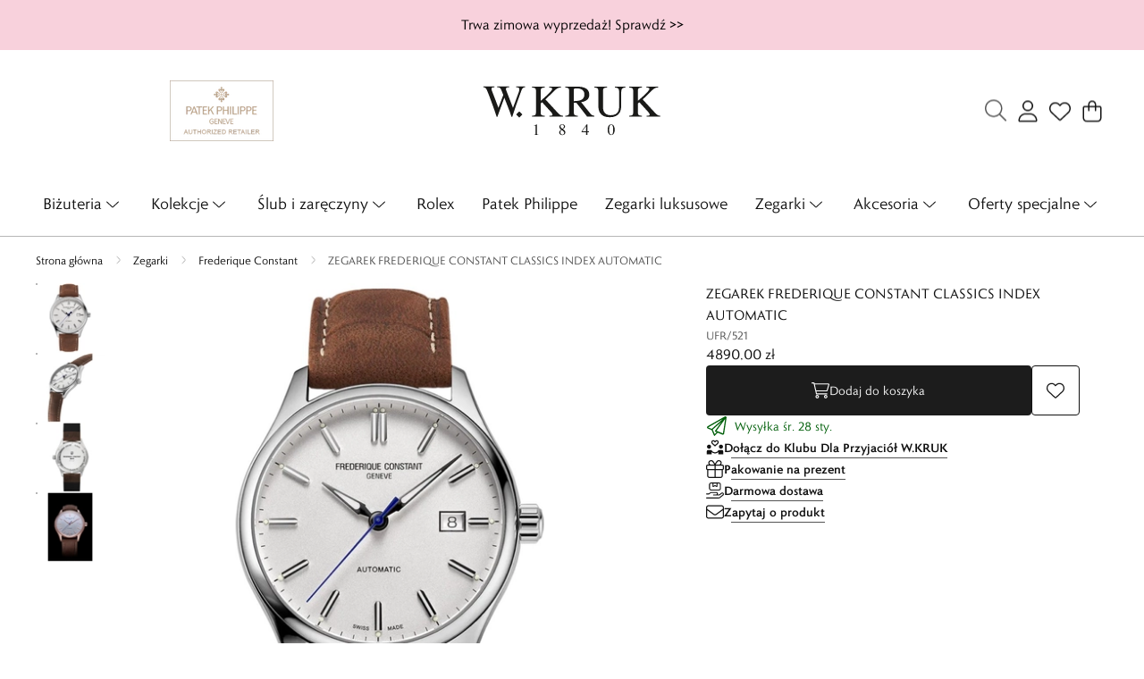

--- FILE ---
content_type: text/html
request_url: https://wkruk.pl/zegarki/frederique-constant/zegarek-frederique-constant-classics-index-automatic-5
body_size: 39023
content:
<!DOCTYPE html><!-- render components without fragment, because may be slots are not working correctly --><html lang="pl"> <head><title>ZEGAREK FREDERIQUE CONSTANT CLASSICS INDEX AUTOMATIC – UFR/521 – W.KRUK</title><link rel="canonical" href="https://wkruk.pl/zegarki/frederique-constant/zegarek-frederique-constant-classics-index-automatic-5"><meta name="description" content="Męski zegarek Frederique Constant z kolekcji Classics cechuje się stalową kopertą o szerokości 40 mm. Skórzany pasek zakończony jest zapięciem na sprzączkę. Srebrna tarcza odznacza się doskonałą czytelnością i chroniona jest przez szkło szafirowe – odporn"><meta name="robots" content="index, follow"><meta property="og:title" content="ZEGAREK FREDERIQUE CONSTANT CLASSICS INDEX AUTOMATIC"><meta property="og:type" content="product"><meta property="og:image" content="//wkruk.pl/picture/smart/filters:quality(99):fill(white)/8b20c6fa46423c05e7d869eb73f1ae0e.jpg"><meta property="og:url" content="https://wkruk.pl/zegarki/frederique-constant/zegarek-frederique-constant-classics-index-automatic-5"><meta property="og:image:url" content="//wkruk.pl/picture/smart/filters:quality(99):fill(white)/8b20c6fa46423c05e7d869eb73f1ae0e.jpg"><meta property="og:image:alt" content="ZEGAREK FREDERIQUE CONSTANT CLASSICS INDEX AUTOMATIC"><meta property="product:retailer_item_id" content="59153"><meta property="product:availability" content="in stock"><meta property="product:condition" content="new"><meta property="product:brand" content="FREDERIQUE CONSTANT"><meta property="product:price:amount" content="4890.00"><meta property="product:price:currency" content="PLN"><script type="application/ld+json" >{"@context":"https://schema.org","@graph":[{"@type":"Product","name":"ZEGAREK FREDERIQUE CONSTANT CLASSICS INDEX AUTOMATIC","description":"Męski zegarek Frederique Constant z kolekcji Classics cechuje się stalową kopertą o szerokości 40 mm. Skórzany pasek zakończony jest zapięciem na sprzączkę. Srebrna tarcza odznacza się doskonałą czytelnością i chroniona jest przez szkło szafirowe – odporne na zarysowania. Wodoszczelność do 5 bar pozwala na krótkotrwały kontakt z wodą. Czasomierz napędzany jest mechanizmem automatycznym FC-303 z datownikiem i 38-godzinną rezerwą chodu.","brand":{"@type":"Brand","name":"FREDERIQUE CONSTANT"},"image":"//wkruk.pl/picture/smart/filters:quality(99):fill(white)/8b20c6fa46423c05e7d869eb73f1ae0e.jpg","offers":[{"@type":"Offer","price":4890,"priceCurrency":"PLN","availability":"https://schema.org/InStock","itemCondition":"https://schema.org/NewCondition","name":"---","hasMerchantReturnPolicy":{"@type":"MerchantReturnPolicy","applicableCountry":"pl","returnPolicyCategory":"https://schema.org/MerchantReturnFiniteReturnWindow","merchantReturnDays":30,"returnFees":"https://schema.org/FreeReturn","returnMethod":"https://schema.org/ReturnByMail","url":"https://wkruk.pl/zwroty-i-reklamacje"},"url":"/zegarki/frederique-constant/zegarek-frederique-constant-classics-index-automatic-5","shippingDetails":{"@type":"OfferShippingDetails","shippingRate":{"@type":"MonetaryAmount","value":0,"currency":"PLN"},"shippingDestination":{"@type":"DefinedRegion","addressCountry":"pl"}}}]},{"@type":"BreadcrumbList","itemListElement":[{"@type":"ListItem","position":1,"item":{"@id":"https://wkruk.pl/zegarki","name":"Zegarki"}},{"@type":"ListItem","position":2,"item":{"@id":"https://wkruk.pl/zegarki/frederique-constant","name":"Frederique Constant"}},{"@type":"ListItem","position":3,"item":{"@id":"https://wkruk.pl/zegarki/frederique-constant/zegarek-frederique-constant-classics-index-automatic-5","name":"ZEGAREK FREDERIQUE CONSTANT CLASSICS INDEX AUTOMATIC"}}]}]}</script><meta charset="UTF-8"><meta name="viewport" content="minimum-scale=1, initial-scale=1, maximum-scale=5, width=device-width, shrink-to-fit=no, viewport-fit=cover"><link rel="icon" type="image/svg+xml" href="/favicon.svg"><meta name="msapplication-TileColor" content="#FFFFFF"><meta name="theme-color" content="#FFFFFF"><script type="module" src="/js/PWATags.astro_astro_type_script_index_0_lang-ADKgeGya.js"></script><link rel="manifest" href="/manifest.webmanifest"><link rel="stylesheet" href="https://use.typekit.net/umf4imh.css"><link rel="stylesheet" href="/_astro/globals.BGebXkWE.css">
<link rel="stylesheet" href="/_astro/_niceUrl_.BRzZ8bNc.css">
<link rel="stylesheet" href="/_astro/globals.DlbulEY0.css">
<link rel="stylesheet" href="/_astro/layout.DXAE6wDR.css">
<link rel="stylesheet" href="/_astro/1login-auth.DEhlydPi.css">
<link rel="stylesheet" href="/_astro/_niceUrl_.D6G1VMW3.css">
<link rel="stylesheet" href="/_astro/_niceUrl_.CfJ_bUOS.css">
<link rel="stylesheet" href="/_astro/_niceUrl_.CK2zLP-N.css">
<link rel="stylesheet" href="/_astro/_niceUrl_.BB95CPwa.css">
<link rel="stylesheet" href="/_astro/_niceUrl_.7g8auzpI.css">
<link rel="stylesheet" href="/_astro/1840.DEnAjj4s.css">
<link rel="stylesheet" href="/_astro/1840.CswEqS2q.css">
<link rel="stylesheet" href="/_astro/_niceUrl_.D8A7uSgh.css">
<link rel="stylesheet" href="/_astro/_niceUrl_.DxefcohL.css">
<link rel="stylesheet" href="/_astro/_niceUrl_.BG5Sfy5g.css">
<link rel="stylesheet" href="/_astro/_niceUrl_.CltkYGEu.css">
<link rel="stylesheet" href="/_astro/_niceUrl_.DuswQDmb.css">
<link rel="stylesheet" href="/_astro/forgot-password.DJhYme1_.css">
<link rel="stylesheet" href="/_astro/1840.B4WXcmJX.css">
<link rel="stylesheet" href="/_astro/login.DFGOU7me.css">
<link rel="stylesheet" href="/_astro/compare.CK16oyfv.css">
<link rel="stylesheet" href="/_astro/_niceUrl_.Dkxr78Cu.css">
<link rel="stylesheet" href="/_astro/1840.Kk8tAfuf.css">
<link rel="stylesheet" href="/_astro/_niceUrl_.B6-CnhT-.css">
<link rel="stylesheet" href="/_astro/1840.DMYw4bnE.css">
<link rel="stylesheet" href="/_astro/confirmation.CtRKNwDX.css">
<link rel="stylesheet" href="/_astro/login.bP8x2XdQ.css">
<link rel="stylesheet" href="/_astro/contact.C2I9GEgt.css">
<link rel="stylesheet" href="/_astro/index.BIVnJQbj.css">
<link rel="stylesheet" href="/_astro/KDPBanner.BADpj2-m.css"></head> <body> <script>(function(){const translations = {"common":{"from":"od","to":"do","add":"Dodaj","add-review":"Oceń produkt","add-to-cart":"Dodaj do koszyka","add-to-cart-error":"Wystąpił błąd podczas dodawania do koszyka.","add-to-cart-success":"Produkt został dodany do koszyka","back":"Powrót","back-to-login":"Powrót do logowania","cancel":"Anuluj","cart":"Koszyk","collection-point":"Punkt odbioru","continue":"Kontynuuj zakupy","continue-as-guest":"Złóż zamówienie jako gość","continue-as-guest-desc":"Złóż zamówienie szybciej. Utwórz <0>konto w następnym kroku</0>, aby zaoszczędzić czas podczas kolejnych zakupów.","customer-account":"Konto","day":{"short":{"friday":"pt.","monday":"pon.","saturday":"sob.","sunday":"niedz.","thursday":"czw.","tuesday":"wt.","wednesday":"śr."}},"delete":"Usuń","delete-error":"Wystąpił błąd podczas próby usuwania.","delete-success":"Adres został usunięty.","delivery":"Dostawa","delivery-address":"Adres dostawy","description":"Opis produktu","info-about-product":"Informacje o produkcie","discount":"Rabat","dont-have-account":"Nie masz jeszcze konta? <0>Zarejestruj się</0>","edit":"Edytuj","enter-city":"Wybierz miasto","enter-country-state":"Wybierz województwo","error-occurred":"Wystąpił błąd","server-error-occurred":"Wystąpił błąd serwera","error-occurred-during-login":"Wystąpił błąd podczas logowania","error-pattern":"Niepoprawny format","error-required":"Pole wymagane","error-postal-code":"Niepoprawny kod pocztowy","forgot-password":"Nie pamiętasz hasła?","forgot-password-email":"Podaj swój e-mail, jeśli mamy go w systemie, wyślemy Ci link do zmiany hasła.","forgot-password-email-or-phone":"Podaj e-mail lub numer telefonu użyty podczas zakładania konta. Jeśli mamy go w systemie, wyślemy Ci link do zmiany hasła.","invalid-login":"Niepoprawny adres e-mail lub numer telefonu","go-to-place-order":"Przejdź do składania zamówienia","item-count":{"few":"{{count}} produkty","many":"{{count}} produktów","one":"{{count}} produkt","other":"{{count}} produktów"},"login":"Zaloguj się","main-page":"Strona główna","more":"więcej","month":{"few":"{{count}} miesiące","many":"{{count}} miesięcy","one":"{{count}} miesiąc","other":"{{count}} miesięcy"},"name":"Nazwa","newsletter":"Newsletter","your-email":"Twój adres email","newsletter-enter-email":"Podaj swój adres email","newsletter-signin":"Zapisz się","first-page":"Pierwsza strona","next-page":"Następna","no-search-results":"Brak wyników wyszukiwania","opinions":"Opinie","order":"Zamówienie","order-number":"Numer zamówienia","order-price":"Wartość zamówienia","order-status":"Status","order-summary":"Podsumowanie zamówienia","outpost-shops":"Sklepy stacjonarne","outpost-shop":"Sklep stacjonarny","page":"Strona","page-from":"z","pagination-info":"Wyświetlane od {{from}} do {{to}} z {{of}} elementów.","pagination-infinite-info":"Wyświetlane {{to}} z {{of}} elementów.","password-change":"Zmiana hasła","password-changed":"Twoje hasło zostało zmienione.","password-email-notification":{"line1":"Zajrzyj do folderu ze spamem.","line2":"Sprawdź, czy podany adres jest poprawny.","line3":"Odczekaj 15 minut i spróbuj ponownie.","paragraph":"Nie dotarł do Ciebie e-mail?","title":"Wysłaliśmy do Ciebie e-mail na adres <0>{{email}}</0>"},"password-phone-notification":{"title":"Wysłaliśmy do Ciebie SMS na numer <0>{{phone}}</0>","paragraph":"Nie dotarł do Ciebie SMS?","line1":"Jeśli w ciągu kilku minut SMS nie zostanie dostarczony kliknij poniżej, aby wygenerować nowy kod potwierdzający"},"passwords-not-match":"Podane hasła nie są identyczne","previous-page":"Poprzednia","last-page":"Ostatnia strona","product":"Produkt","product-availability-nofound":"Nie znaleziono sklepów spełniających wybrane kryteria.","product-availability-beginning-info":"Proszę wpisać miasto lub wybrać rozmiar","product-cart-success-long":"Produkt \"{{product}}\" został dodany do koszyka.","product-name":"Nazwa produktu","product-outposts":"Sprawdź dostępność w salonach","product-price":"Cena","product-price-type":"Cena {{priceType}}","product-quantity":"Ilość","product-select-variant":"Wybierz rozmiar","product-sum":"Suma","product-variant":"Wariant","products":"Produkty","products-count":"Produkty ({{count}})","rate-it":"Oceń","rated":"Oceniony","remove-from-favorites":"Usuń z ulubionych","repository-add-fail":"Wystąpił błąd podczas dodawania do ulubionych.","repository-added":"Produkt dodany do ulubionych.","repository-added-long":"Produkt \"{{name}}\" został dodany do ulubionych produktów.","repository-remove-fail":"Wystąpił błąd podczas usuwania z ulubionych.","repository-removed":"Produkt usunięty z ulubionych.","repository-removed-long":"Produkt \"{{name}}\" został usunięty z ulubionych produktów.","required":"* pola obowiązkowe","required-field":"*","review-content":"Napisz opinię","review-content-optional":"Treść opinii (opcjonalne)","date-added":"Data dodania:","no-reviews":"Brak opinii","no-reviews-desc":"Jeszcze nikt nie ocenił tego produktu. <br></br>Bądź pierwszą osobą, która podzieli się opinią o tym produkcie!","reviews-allowed":"Twoja opinia ma znaczenie!","reviews-allowed-desc":"Pomóż innym w podjęciu decyzji i podziel się swoimi doświadczeniami z tym produktem.","review-score":"Ocena {{name}}","review-created":"Recenzja utworzona","reviews":"Oceny i opinie","save":"Zapisz","save-changes":"Zapisz zmiany","search":{"orders":"Nr zamówienia","products":"Szukaj produktów...","search":"Szukaj","results":"Wyniki dla","open":"Otwórz wyszukiwanie"},"gallery":{"pagination":"Nawigacja galerii","go-to-slide":"Przejdź do slajdu {{number}}","current-slide":"Slajd {{current}} z {{total}}"},"see-all":"Zobacz wszystkie","selected-filters":"Wybrane filtry","show":"Pokaż","show-2":"Zobacz","show-all":"Zobacz wszystko","show-less":"Pokaż mniej","show-more-2":"Pokaż więcej","show-more":"Zobacz więcej","show-selected":"Pokaż wybrane","sizetable":"Tabela rozmiarów","subcategories":"Podkategorie","suggestions":"Sugestie","telephone":"Numer telefonu","to-cart":"Do koszyka","accept":"Akceptuj","load-more":"Załaduj {{limit}} więcej","header404":"Niestety, strona o podanym adresie nie została odnaleziona.","content404":"W razie wątpliwości skontaktuj się z nami.","header403":"Nie masz uprawnień do oglądania tej strony","content403":"W razie wątpliwości skontaktuj się z nami.","error-back":"Wróć na stronę główną","back-to-help-center":"Wróć do centrum pomocy","rate-product":"Oceń produkt","review-title":"Tytuł opinii (opcjonalne)","promotion":"Promocja","select-file":"Wybierz plik","product-id":"ID produktu","product-url":"URL produktu","cart-without-name":"Koszyk bez nazwy","cart-name":"Nazwa koszyka","cart-items":"Produkty","cart-total":"Wartość","your-account":"Twoje konto","repository":"Ulubione","search-placeholder":"Wpisz nazwę lub kod poszukiwanego produktu","selected-language":"Język","footer-merce":"e-commerce platform by","favorite":"Ulubione","home":"Home","download":"Pobierz","producer":"Producent","sortby":"Kolejność","date-range":"Zakres dat","item-count-long":"Liczba produktów: {{count}}","back-to":"Wróć do - {{categoryName}}","filters-and-sorting":"Filtry i sortowanie","add-to-favorites":"Dodaj do ulubionych","in-days":"{{value}} dni","in-hours":"{{value}}h","delivery-in":"Wysyłka w","vat":"VAT","ean":"EAN","unit":"Jednostka","warehouse-symbol":"Symbol magazynowy","custom-code":"Kod własny","ask-about-product":"Zapytaj o produkt","warehouse":"Magazyn","less":"Mniej","quantity":"Ilość","filename":"Nazwa pliku","options-not-found":"Nie znaleziono opcji","check":"Sprawdź","choose-size-error":"Proszę wybrać rozmiar","notify-info":"Wpisz swój adres e-mail. Kiedy produkt wariant będzie ponownie dostępny, zostanie do Ciebie wysłana wiadomość.","notify-success":"Twój adres e-mail został pomyślnie zapisany.","available":"Dostępny","unavailable":"Niedostępny","variants":"Warianty","selected-outpost":"Wybrany magazyn","edit-my-carts":"Edytuj moje koszyki","validation-required":"Pole jest wymagane","validation-email":"Niepoprawny adres email","validation-telephone":"Niepoprawny numer telefonu","validation-min-length":{"few":"Pole musi zawierać co najmniej {{count}} znaki","many":"Pole musi zawierać co najmniej {{count}} znaków","one":"Pole musi zawierać co najmniej {{count}} znak","other":"Pole musi zawierać co najmniej {{count}} znaków"},"validation-max-length":{"few":"Pole może zawierać maksymalnie {{count}} znaki","many":"Pole może zawierać maksymalnie {{count}} znaków","one":"Pole może zawierać maksymalnie {{count}} znak","other":"Pole może zawierać maksymalnie {{count}} znaków"},"validation-min":"Wartość nie może być mniejsza niż {{min}}","validation-max":"Wartość nie może być większa niż {{max}}","validation-regex":"Użyto niedozwolonego znaku","validation-accept-rules":"Musisz zaakceptować regulamin","cheapest-price-info":"Najniższa cena z 30 dni przed obniżką:","cheapest-price-label":"Najniższa cena z 30 dni przed obniżką","regular-price-label":"Cena regularna","promotion-price-label":"cena promocyjna","actual-price-label":"cena aktualna","price-with-code-label":"z kodem","coupon-code-copied":"Skopiowano: {{code}}","show-all-products":"Zobacz wszystkie produkty","opening-hours":"Godziny otwarcia","map-directions":"Wskazówki dojazdu","days":{"one":"dzień","few":"dni","many":"dni","other":"dni"},"hours":{"one":"godzina","few":"godziny","many":"godzin","other":"godzin","short":"godz."},"minutes":{"one":"minuta","few":"minuty","many":"minut","other":"minut","short":"min."},"seconds":{"one":"sekunda","few":"sekundy","many":"sekund","other":"sekund","short":"sek."},"price-history":"Najniższa cena w ostatnich 30 dniach","choose-size":"Wybierz rozmiar","product-notify":"Powiadom o dostępności","complete-stylization":"Uzupełnij stylizację","submit":"Wyślij","email":"Adres e-mail","email-or-phone":"Adres e-mail lub numer telefonu","read-on":"Czytaj dalej","news":"Aktualności","total-price":"Łączna cena","total-worth":"Łączna wartość","confirm-register":"Potwierdzenie rejestracji","confirm-register-failed":"Potwierdzenie rejestracji nie powiodło się","go-to-checkout":"Przejdź do kasy","activated-loyalty-card":"Aktywowano kartę lojalnościową","activate-loyalty-card":"Aktywacja karty lojalnościowej","index":"Indeks","update-app-title":"Dostępna aktualizacja!","update-app-message":"Nowa wersja aplikacji {{appName}} jest dostępna! Czy chcesz pobrać ją teraz?","update-app-confirm":"Aktualizuj","update-app-cancel":"Nie teraz","offline-mode":"Tryb offline","offline-mode-message":"Twoje urządzenie nie ma połączenia z internetem potrzebnego do korzystania z serwisu.","try-again":"Spróbuj ponownie","open-settings":"Otwórz ustawienia","compare-product":"Porównaj produkt","compare-products":"Porównaj produkty","add-to-compare":"Dodaj do porównania","remove-from-compare":"Usuń z porównania","compare":"Porównywarka produktów","categories":"Kategorie","show-differences":"Pokaż różnice","compare-add-fail":"Osiągnięto maksymalną ilość produktów w porównywarce","no-products-to-compare":"Brak produktów do porównania","vide":"Porównaj","documents-for-download":"Dokumenty do pobrania","outpost-error":{"permission-danied":"Użytkownik zabronił dostępu do lokalizacji.","position-unvailable":"Informacje o lokalizacji są niedostępne.","timeout":"Przekroczono limit czasu przy próbie uzyskania lokalizacji.","default":"Wystąpił nieznany błąd podczas uzyskiwania lokalizacji."},"find-nearest":"Znajdź najbliższą placówkę","find-outpost":"Znajdź placówkę","not-support-geolocation":"Twoja przeglądarka nie obsługuje geolokalizacji.","show-all-outposts":"Pokaż wszystkie","prefix-phone":"tel.:","prefix-email":"mail:","auth-services":{"facebookApi":"Facebook","googleApi":"Google","wpOneLogin":"WP 1Login","twitter":"Twitter","instagram":"Instagram","appleApi":"Apple"},"social-login":"Lub zaloguj się przez","social-login-error":"Logowanie zakończone niepowodzeniem","social-login-redirect-info":"Proszę czekać. Za chwilę nastąpi przekierowanie...","login-action":"Logowanie","cart-reminder":"Nie zwlekaj z zakupem, dodanie artykułów do koszyka nie oznacza ich rezerwacji.","cart-reminder-finalization-options":"Niektóre produkty z koszyka nie są dostępne online. Złóż osobne zamówienia lub sprawdź ich dostępność w salonach. Przepraszamy za niedogodności!","cart-reminder-finalization-options-alternative":"Brak możliwości realizacji zamówienia w wybranym kraju dostawy.","welcome-user":"Witaj <0>{{name}}</0>","my-data":"Moje dane","change-password":"Zmień hasło","terms-and-conditions":"Zgody marketingowe","billing-data":"Dane do faktury VAT","my-addresses":"Adresy","change-outpost":"Zmień magazyn","my-orders":"Moje zakupy","my-returns":"Zwroty","my-complaints":"Reklamacje","import-products-to-cart":"Import produktów do koszyka","import-products":"Import produktów","carts-in-cash":"Koszyki","trade-credit":"Kredyt kupiecki","trade-documents":"Dokumenty handlowe","trade_document":"Dokument handlowy","loyalty-program":"Program lojalnościowy","employees":"Pracownicy","panel":"Panel","logout":"Wyloguj się","your-manager":"Twój opiekun","contact-with-manager":"Skontaktuj się ze swoim opiekunem","contact-with-manager-info":"Nie masz pewności lub potrzebujesz profesjonalnej rady ? Skontaktuj sie ze swoim opiekunem","to-cash":"Do kasy","go-to-cash":"Przejdź do kasy","points":"Punkty","selected-cart":"Wybrany koszyk","manage-carts":"Zarządzaj koszykami","cart-total-price":"Łącznie","popular-phrases":"Popularne hasła","shipment-estimation-today":"Kup do {{hour}} - wysyłka dzisiaj","shipment-estimation-other":"Najszybsza wysyłka: {{day}}","selected-products":"Wybrane produkty: ","total-value":{"nett":"Wartość netto: ","gross":"Wartość brutto: "},"add-selected":"Dodaj zaznaczone","products-added-to-cart":"Produkty zostały dodane do koszyka","order-id":"ID zamówienia","date":"Data","amount":{"nett":"Kwota netto","gross":"Kwota brutto"},"status":"Status","tracking":"Tracking","address":"Adres","actions":"Akcje","retry":"Ponów","last-orders":"Ostatnie zamówienia","missing-orders":"Brak zamówień","missing-last-orders":"Brak ostatnich zamówień","menu":"Menu","in-warehouse":"W magazynie","or":"lub","update-customized-name-error":"Nie udało się zaktualizować kodu własnego","product-code":"Kod produktu","base-technical-data":"Podstawowe dane techniczne","product-customized-names":"Własne kody produktów","own-product-name":"Nazwa własna produktu","upload-file-with-codes":"Wgraj plik z kodami","assigned-discounts":"Przypisane promocje","no-assigned-discounts":"Brak przypisanych promocji","individual-disount":"Indywidualny rabat","settings":"Ustawienia","select-currency":"Wybierz walutę","select-language":"Wybierz język","select-country":"Wybierz kraj","anonymize-account-message":"Udało się usunąć konto","anonymize-account-message-error":"Nie udało się usunąć konta","anonymize-account":"Usunięcie konta","confirmation-title":"Potwierdzanie operacji","confirmation-success-message":"Operacja przebiegła pomyślnie","confirmation-error-message":"Operacja zakończona niepowodzeniem","delete-customer-requires-confirmation":"Wymagane potwierdzenie. Wysłano wiadomość e-mail z dalszymi instrukcjami.","start":"Start","clear":"Wyczyść","recently-searched":"Ostatnio wyszukiwane","hints":"Podpowiedzi","options":"Opcje","last-order":"Ostatnie zamówienie","no-last-order-found":"Nie znaleziono ostatniego zamówienia","edit-my-data":"Edytuj moje dane","last-viewed":"Ostatnio oglądane","remove-product-availabilty-notification":"Powiadomienia o dostępności produktów","remove-product-availabilty-notification-success":"Prawidłowo usunięto powiadomienie o dostępności produktu","remove-product-availabilty-notification-error":"Wystąpił błąd. Nie udało się zapisać zmian.","assigned-documents":"Przypisane dokumenty","no-documents-assigned":"Brak przypisanych dokumentów","freebies-to-choose":"Gratisy do wyboru:","freebies-terms":"Regulamin kampanii","offers":"Oferty","nett":"netto","gross":"brutto","catalog-price":"Cena katalogowa:","review-information":"Powiadomienie","review-information-content":"W naszej witrynie opinie mogą dodawać tylko osoby, które zakupiły produkt. <0>Dodaj opinię</0>","review-information-content-logged-in":"Opinie mogą dodawać tylko zalogowani użytkownicy.<br></br> <0>Zaloguj się</0>, aby podzielić się swoją opinią, lub <1>załóż konto</1> w kilka chwil.","vouchers-list":"Karty podarunkowe","other-vouchers":"Inne karty podarunkowe","voucher-balance":"Twoje saldo","voucher-balance-error":"Wystąpił błąd podczas pobierania salda","voucher-code":"Kod karty podarunkowej","voucher-code-added-successfully":"Pomyślnie zrealizowano kod","realize":"Zrealizuj","product-notifications":"Powiadomienia o dostępności","no-product-notifications":"Nie masz żadnych powiadomień o produktach","product-notification-removed-successfully":"Powiadomienie zostało usunięte","remove":"Usuń","generate-technical-data-sheet":"Pobierz kartę TDS","generate-technical-data-sheet-page":"Twoja karta TDS powinna zostać pobrana automatycznie. <br/> Jeśli pobieranie nie rozpoczęło się:","generate-technical-data-sheet-copied":"Adres karty TDS skopiowany do schowka","generate-technical-data-sheet-copied-error":"Wystąpił błąd podczas kopiowania adresu karty TDS","weight":"Waga","weightUnit":"kg","contact-list-heading":"Napisz do nas","contact-list-description":"Skontaktuj się z naszym zespołem specjalistów, którzy z przyjemnością odpowiedzą na wszystkie Twoje pytania i pomogą znaleźć najlepsze rozwiązania. Jesteśmy tutaj, aby Ci pomóc – napisz lub zadzwoń do nas już dziś!","contact-list-all":"Wszystkie","invalid-number":"Nieprawidłowy numer","invalid-country-code":"Nieprawidłowy kod kraju","too-short":"Numer jest za krótki","too-long":"Numer jest za długi","track-shipment":"Śledź przesyłkę","notify":"Powiadom","no-products-found":"Nie znaleziono produktów","subgroup-discounts":"Progi rabatowe","from-you":"od Ciebie","current-location":"Aktualna lokalizacja","your-discount":"Twój rabat","rga-action-return":"Zwróć produkty","rga-action-complaint":"Zgłoś reklamację","price-with-discount":"Cena z rabatem","code":"Kod","payment-errors":{"update-shipping":"Wystąpił błąd podczas zmiany sposobu wysyłki","update-coupon":"Wystąpił błąd podczas dodawania kodu rabatowego","coupon-limit-exceeded":"Możesz skorzystać maksymalnie z jednego kodu rabatowego","order-processing":"Wystąpił błąd podczas procesowania zamówienia","checkout":"Wystąpił błąd podczas procesowania koszyka"},"percentage-discount":"Rabat procentowy","cash-discount":"Rabat kwotowy","turnover-from":"Od obrotu","turnover-to":"Do obrotu","your-turnover":"Twój obrót","turnover-error":"Wystąpił błąd podczas pobierania progów rabatowych","turnover":"Obrót","your-current-discount":"Twój obecny rabat","your-turnover-time":"Twój obrót w ostatnich 180 dniach","turnover-notification":"Dokonaj zakupu na kwotę <span>{{price}}</span> w ciągu <span>{{days}} dni</span>, aby nie utracić obecnego rabatu! Brak zamówienia w tym terminie spowoduje zmniejszenie rabatu.","choose-variant":"Wybierz wariant","price-per-unit":"Cena za {{amount}}{{unit}}","come-back":"Wróć","display":"Wyświetl","email-or-phone-number":"E-mail lub numer telefonu","account-was-confirmed":"Konto zostało potwierdzone","account-confirmed-error":"Nie udało się potwierdzić konta","loyalty-card":"Klub Dla Przyjaciół","empty-price-title":"Zaloguj się, aby zobaczyć ceny","empty-price-title-logged-in":"Skontaktuj się by kupić ten produkt","empty-price-description":"Aby poznać cenę produktu i dokonać zakupu, zaloguj się na swoje konto.","empty-price-description-logged-in":"Ten produkt jest dostępny tylko na zamówienie, skontaktuj się z nami jeśli chcesz go kupić.","nett-price":"Cena netto","gross-price":"Cena brutto","shortcut-availability":"Dost.","shortcut-size":"Roz.","additional-options":"Opcje do zamówienia","approve":"Zaakceptuj","disapprove":"Odrzuć","order-approved":"Zamówienie zostało zaakceptowane","order-disapproved":"Zamówienie zostało odrzucone","go-to-login-page":"Przejdź do strony logowania","content":"Treść","show-price":"Wyświetl cenę","confirm-register-success":"Konto zostało pomyślnie zarejestrowane","go-to-panel-page":"Przejdź do panelu","customer-redirect-info":"Proszę czekać. Za chwilę nastąpi przekierowanie...","if-no-redirection-occurred":"Jeśli nie nastąpiło przekierowanie","click-here":"kliknij tutaj","confirm-register-failed-result":"Kod potwierdzający nie istnieje, ponów potwierdzenie w formularzu logowania","your-signature":"Twój podpis","signature-info":"Twoja recenzja będzie widoczna dla wszystkich, dlatego zdecyduj jak chcesz się podpisać.","confirmation-code":"Kod potwierdzający","submit-reset-password":"Zresetuj hasło","date-of-birth-invalid":"Nieprawidłowa data urodzenia","loyalty-card-activation-error":"Kod potwierdzający został wykorzystany bądź wygasł lub nie istnieje","skip-to-main-content":"Przejdź do głównej treści","main-navigation":"Nawigacja główna","submenu-navigation":"Nawigacja podmenu {{category}}","footer-navigation":"Nawigacja stopki","checkout-progress":"Etapy zamówienia","copy-coupon-code":"Skopiuj kod kuponu","show-password":"Pokaż hasło","hide-password":"Ukryj hasło","close":"Zamknij","availability":"Dostępność","close-modal":"Zamknij okno dialogowe","view-product-details":"Zobacz szczegóły produktu","add-to-comparison":"Dodaj do porównania","remove-from-comparison":"Usuń {{product}} z porównania","stars":"gwiazdki","stars-rating":"{{value}} z {{max}} gwiazdek","previous":"Poprzedni","next":"Następny","info":"Informacja","leave-page-message":"Masz zaznaczone produkty. Czy na pewno chcesz opuścić stronę?","producers":"Producenci","password-uppercase-required":"Hasło musi zawierać jedną dużą literę","menu-more":"Więcej"},"contact":{"contact":"Kontakt","subject":"Temat","message-body":"Treść wiadomości","submit":"Wyślij","error-telephone":"Numer telefonu powinien zawierać 9 cyfr","fullName":"Imię i nazwisko"},"product":{"listType":"Widok","list-type-default":"Widok domyślny","list-type-medium":"Widok średni","list-type-large":"Widok duży","list-type-wide":"Widok szeroki","filters":"Filtrowanie","filters2":"Filtry","active-filters":"Aktywne filtry","free-delivery-from":"Darmowa dostawa od","delivery-from":"Dostawa od","choose-variant":"Wybierz wariant","all-products":"Wszystkie produkty","sortby2":"Sortowanie","yes":"Tak","no":"Nie","clear-filters":"Wyczyść filtry","clear":"Wyczyść","select-filters":"Zastosuj filtry","confirm":"Zatwierdź","composition":"Skład","deliveryCosts":"Koszty dostawy","paymentMethods":"Formy płatności","all-filters":"Wszystkie filtry","selected":"Wybrano","apply":"Zastosuj","technical-data":"Dane techniczne","download-files":"Pliki do pobrania","product-notavailable":"Niedostępny","current-select":"Obecnie wybrany","set-as-selected":"Ustaw jako mój magazyn","warehouses-availability":"Dostępność w magazynach","availability":"Dostępność","product-available":"Dostępne","check-in-warehouses":"Sprawdź dostępność w magazynach","choose-set-element":"Dobierz {{sequence}} element zestawu","choose-set-variant":"Wybierz rozmiar {{sequence}} elementu zestawu","sequence-1-order":"pierwszy","sequence-1-other":"pierwszego","sequence-2-order":"drugi","sequence-2-other":"drugiego","sequence-3-order":"trzeci","sequence-3-other":"trzeciego","sequence-4-order":"czwarty","sequence-4-other":"czwartego","sequence-5-order":"piąty","sequence-5-other":"piątego","shipping":{"zero":"Wysyłka dzisiaj.","one":"Wysyłka jutro.","two":"Wysyłka pojutrze.","few":"Wysyłka {{date}}.","many":"Wysyłka {{date}}.","other":"Wysyłka {{date}}."},"notify-about-availability":"Powiadom o dostępności","notify-about-availability-success":"Zapisano pomyślnie. Otrzymasz powiadomienie, gdy produkt będzie dostępny.","product-unavailable":"Produkt niedostępny","notify-about-availability-by-mail":{"one":"Powiadom mnie o dostępności mailem.","few":"Powiadom mnie o dostępności rozmiaru mailem.","other":"Powiadom mnie o dostępności rozmiaru mailem."},"notify-me":"Powiadom mnie","notify-me-for-variant":"Powiadom mnie gdy {{variant}} będzie dostępny","properties":"Właściwości","show-pictures":"Pokaż zdjęcia","specification":"Specyfikacja","immediateShipping":"Natychmiastowa wysyłka","notify-me-statement":"Chcę otrzymać wiadomość e-mail, kiedy mój rozmiar będzie dostępny.","notify-me-size":"Rozmiar: {{size}}","sku":"SKU","ean":"EAN","id":"ID","bundled-items-header":"Produkty wchodzące w skład zestawu","codeUsed":"Aktywowany","useCode":"Aktywuj","freeShipping":{"one":"Darmowa wysyłka do {{info}} dnia roboczego.","few":"Darmowa wysyłka do {{info}} dni roboczych.","many":"Darmowa wysyłka do {{info}} dni roboczych.","other":"Darmowa wysyłka do {{info}} dni roboczych."},"shippingDelivery":{"one":"Wysyłka do {{info}} dnia roboczego.","few":"Wysyłka do {{info}} dni roboczych.","many":"Wysyłka do {{info}} dni roboczych.","other":"Wysyłka do {{info}} dni roboczych."},"add-to-favorites":"Dodaj do ulubionych","remove-from-favorites":"Usuń z ulubionych","select-variant":"Wybierz wariant {{variant}}","zoom-image":"Powiększ obraz {{number}}","gallery":"Galeria","gallery-thumbnails":"Miniatury galerii","ask-about-product":"Złóż zapytanie o zamówienie indywidualne","tags":"Tagi","check-availability-in-store":"Sprawdź dostępność w salonie"}};
const SERVER_HOST = undefined;
const INPOST_HOST = undefined;
const REQUEST_TIMEOUT = undefined;
const isMobile = false;
const sitesInfo = {"countries":[{"name":"Węgry","code":"HU","currencies":[{"symbol":"€","code":"EUR","name":"Euro"}],"languages":[{"code":"hu","name":"Węgierski"}],"defaults":{"currency":{"symbol":"€","code":"EUR","name":"Euro"},"language":{"code":"hu","name":"Węgierski"}},"locale":{"priceFormat":"%p %e","decimalSeparator":".","thousandSeparator":"","dateFormat":"d.m.Y","timeFormat":"H:i:s","showZeroDecimalParts":false}},{"name":"Finlandia","code":"FI","currencies":[{"symbol":"zł","code":"PLN","name":"Polski złoty"}],"languages":[{"code":"pl","name":"Polski"}],"defaults":{"currency":{"symbol":"zł","code":"PLN","name":"Polski złoty"},"language":{"code":"pl","name":"Polski"}},"locale":{"priceFormat":"%p %e","decimalSeparator":",","thousandSeparator":"","dateFormat":"d.m.Y","timeFormat":"H:i:s","showZeroDecimalParts":false}},{"name":"Belgia","code":"BE","currencies":[{"symbol":"zł","code":"PLN","name":"Polski złoty"}],"languages":[{"code":"pl","name":"Polski"}],"defaults":{"currency":{"symbol":"zł","code":"PLN","name":"Polski złoty"},"language":{"code":"pl","name":"Polski"}},"locale":{"priceFormat":"%p %e","decimalSeparator":",","thousandSeparator":"","dateFormat":"d.m.Y","timeFormat":"H:i:s","showZeroDecimalParts":false}},{"name":"Dania","code":"DK","currencies":[{"symbol":"zł","code":"PLN","name":"Polski złoty"}],"languages":[{"code":"pl","name":"Polski"}],"defaults":{"currency":{"symbol":"zł","code":"PLN","name":"Polski złoty"},"language":{"code":"pl","name":"Polski"}},"locale":{"priceFormat":"%p %e","decimalSeparator":",","thousandSeparator":"","dateFormat":"d.m.Y","timeFormat":"H:i:s","showZeroDecimalParts":false}},{"name":"Szwecja","code":"SE","currencies":[{"symbol":"zł","code":"PLN","name":"Polski złoty"}],"languages":[{"code":"pl","name":"Polski"}],"defaults":{"currency":{"symbol":"zł","code":"PLN","name":"Polski złoty"},"language":{"code":"pl","name":"Polski"}},"locale":{"priceFormat":"%p %e","decimalSeparator":",","thousandSeparator":"","dateFormat":"d.m.Y","timeFormat":"H:i:s","showZeroDecimalParts":false}},{"name":"Irlandia","code":"IE","currencies":[{"symbol":"zł","code":"PLN","name":"Polski złoty"}],"languages":[{"code":"pl","name":"Polski"}],"defaults":{"currency":{"symbol":"zł","code":"PLN","name":"Polski złoty"},"language":{"code":"pl","name":"Polski"}},"locale":{"priceFormat":"%p %e","decimalSeparator":",","thousandSeparator":"","dateFormat":"d.m.Y","timeFormat":"H:i:s","showZeroDecimalParts":false}},{"name":"Francja","code":"FR","currencies":[{"symbol":"zł","code":"PLN","name":"Polski złoty"}],"languages":[{"code":"pl","name":"Polski"}],"defaults":{"currency":{"symbol":"zł","code":"PLN","name":"Polski złoty"},"language":{"code":"pl","name":"Polski"}},"locale":{"priceFormat":"%p %e","decimalSeparator":",","thousandSeparator":"","dateFormat":"d.m.Y","timeFormat":"H:i:s","showZeroDecimalParts":false}},{"name":"Holandia","code":"NL","currencies":[{"symbol":"zł","code":"PLN","name":"Polski złoty"}],"languages":[{"code":"pl","name":"Polski"}],"defaults":{"currency":{"symbol":"zł","code":"PLN","name":"Polski złoty"},"language":{"code":"pl","name":"Polski"}},"locale":{"priceFormat":"%p %e","decimalSeparator":",","thousandSeparator":"","dateFormat":"d.m.Y","timeFormat":"H:i:s","showZeroDecimalParts":false}},{"name":"Łotwa","code":"LV","currencies":[{"symbol":"zł","code":"PLN","name":"Polski złoty"}],"languages":[{"code":"pl","name":"Polski"}],"defaults":{"currency":{"symbol":"zł","code":"PLN","name":"Polski złoty"},"language":{"code":"pl","name":"Polski"}},"locale":{"priceFormat":"%p %e","decimalSeparator":",","thousandSeparator":"","dateFormat":"d.m.Y","timeFormat":"H:i:s","showZeroDecimalParts":false}},{"name":"Włochy","code":"IT","currencies":[{"symbol":"zł","code":"PLN","name":"Polski złoty"}],"languages":[{"code":"pl","name":"Polski"}],"defaults":{"currency":{"symbol":"zł","code":"PLN","name":"Polski złoty"},"language":{"code":"pl","name":"Polski"}},"locale":{"priceFormat":"%p %e","decimalSeparator":",","thousandSeparator":"","dateFormat":"d.m.Y","timeFormat":"H:i:s","showZeroDecimalParts":false}},{"name":"Portugalia","code":"PT","currencies":[{"symbol":"zł","code":"PLN","name":"Polski złoty"}],"languages":[{"code":"pl","name":"Polski"}],"defaults":{"currency":{"symbol":"zł","code":"PLN","name":"Polski złoty"},"language":{"code":"pl","name":"Polski"}},"locale":{"priceFormat":"%p %e","decimalSeparator":",","thousandSeparator":"","dateFormat":"d.m.Y","timeFormat":"H:i:s","showZeroDecimalParts":false}},{"name":"Austria","code":"AT","currencies":[{"symbol":"zł","code":"PLN","name":"Polski złoty"}],"languages":[{"code":"pl","name":"Polski"}],"defaults":{"currency":{"symbol":"zł","code":"PLN","name":"Polski złoty"},"language":{"code":"pl","name":"Polski"}},"locale":{"priceFormat":"%p %e","decimalSeparator":",","thousandSeparator":"","dateFormat":"d.m.Y","timeFormat":"H:i:s","showZeroDecimalParts":false}},{"name":"Hiszpania","code":"ES","currencies":[{"symbol":"zł","code":"PLN","name":"Polski złoty"}],"languages":[{"code":"pl","name":"Polski"}],"defaults":{"currency":{"symbol":"zł","code":"PLN","name":"Polski złoty"},"language":{"code":"pl","name":"Polski"}},"locale":{"priceFormat":"%p %e","decimalSeparator":",","thousandSeparator":"","dateFormat":"d.m.Y","timeFormat":"H:i:s","showZeroDecimalParts":false}},{"name":"Czechy","code":"CZ","currencies":[{"symbol":"zł","code":"PLN","name":"Polski złoty"}],"languages":[{"code":"pl","name":"Polski"}],"defaults":{"currency":{"symbol":"zł","code":"PLN","name":"Polski złoty"},"language":{"code":"pl","name":"Polski"}},"locale":{"priceFormat":"%p %e","decimalSeparator":",","thousandSeparator":"","dateFormat":"d.m.Y","timeFormat":"H:i:s","showZeroDecimalParts":false}},{"name":"Luksemburg","code":"LU","currencies":[{"symbol":"zł","code":"PLN","name":"Polski złoty"}],"languages":[{"code":"pl","name":"Polski"}],"defaults":{"currency":{"symbol":"zł","code":"PLN","name":"Polski złoty"},"language":{"code":"pl","name":"Polski"}},"locale":{"priceFormat":"%p %e","decimalSeparator":",","thousandSeparator":"","dateFormat":"d.m.Y","timeFormat":"H:i:s","showZeroDecimalParts":false}},{"name":"Słowacja","code":"SK","currencies":[{"symbol":"zł","code":"PLN","name":"Polski złoty"}],"languages":[{"code":"pl","name":"Polski"}],"defaults":{"currency":{"symbol":"zł","code":"PLN","name":"Polski złoty"},"language":{"code":"pl","name":"Polski"}},"locale":{"priceFormat":"%p %e","decimalSeparator":",","thousandSeparator":"","dateFormat":"d.m.Y","timeFormat":"H:i:s","showZeroDecimalParts":false}},{"name":"Rumunia","code":"RO","currencies":[{"symbol":"zł","code":"PLN","name":"Polski złoty"}],"languages":[{"code":"pl","name":"Polski"}],"defaults":{"currency":{"symbol":"zł","code":"PLN","name":"Polski złoty"},"language":{"code":"pl","name":"Polski"}},"locale":{"priceFormat":"%p %e","decimalSeparator":",","thousandSeparator":"","dateFormat":"d.m.Y","timeFormat":"H:i:s","showZeroDecimalParts":false}},{"name":"Litwa","code":"LT","currencies":[{"symbol":"zł","code":"PLN","name":"Polski złoty"}],"languages":[{"code":"pl","name":"Polski"}],"defaults":{"currency":{"symbol":"zł","code":"PLN","name":"Polski złoty"},"language":{"code":"pl","name":"Polski"}},"locale":{"priceFormat":"%p %e","decimalSeparator":",","thousandSeparator":"","dateFormat":"d.m.Y","timeFormat":"H:i:s","showZeroDecimalParts":false}},{"name":"Grecja","code":"GR","currencies":[{"symbol":"zł","code":"PLN","name":"Polski złoty"}],"languages":[{"code":"pl","name":"Polski"}],"defaults":{"currency":{"symbol":"zł","code":"PLN","name":"Polski złoty"},"language":{"code":"pl","name":"Polski"}},"locale":{"priceFormat":"%p %e","decimalSeparator":",","thousandSeparator":"","dateFormat":"d.m.Y","timeFormat":"H:i:s","showZeroDecimalParts":false}},{"name":"Estonia","code":"EE","currencies":[{"symbol":"zł","code":"PLN","name":"Polski złoty"}],"languages":[{"code":"pl","name":"Polski"}],"defaults":{"currency":{"symbol":"zł","code":"PLN","name":"Polski złoty"},"language":{"code":"pl","name":"Polski"}},"locale":{"priceFormat":"%p %e","decimalSeparator":",","thousandSeparator":"","dateFormat":"d.m.Y","timeFormat":"H:i:s","showZeroDecimalParts":false}},{"name":"Słowenia","code":"SI","currencies":[{"symbol":"zł","code":"PLN","name":"Polski złoty"}],"languages":[{"code":"pl","name":"Polski"}],"defaults":{"currency":{"symbol":"zł","code":"PLN","name":"Polski złoty"},"language":{"code":"pl","name":"Polski"}},"locale":{"priceFormat":"%p %e","decimalSeparator":",","thousandSeparator":"","dateFormat":"d.m.Y","timeFormat":"H:i:s","showZeroDecimalParts":false}},{"name":"Bułgaria","code":"BG","currencies":[{"symbol":"zł","code":"PLN","name":"Polski złoty"}],"languages":[{"code":"pl","name":"Polski"}],"defaults":{"currency":{"symbol":"zł","code":"PLN","name":"Polski złoty"},"language":{"code":"pl","name":"Polski"}},"locale":{"priceFormat":"%p %e","decimalSeparator":",","thousandSeparator":"","dateFormat":"d.m.Y","timeFormat":"H:i:s","showZeroDecimalParts":false}},{"name":"Chorwacja","code":"HR","currencies":[{"symbol":"zł","code":"PLN","name":"Polski złoty"}],"languages":[{"code":"pl","name":"Polski"}],"defaults":{"currency":{"symbol":"zł","code":"PLN","name":"Polski złoty"},"language":{"code":"pl","name":"Polski"}},"locale":{"priceFormat":"%p %e","decimalSeparator":",","thousandSeparator":"","dateFormat":"d.m.Y","timeFormat":"H:i:s","showZeroDecimalParts":false}},{"name":"Niemcy","code":"DE","currencies":[{"symbol":"zł","code":"PLN","name":"Polski złoty"}],"languages":[{"code":"pl","name":"Polski"}],"defaults":{"currency":{"symbol":"zł","code":"PLN","name":"Polski złoty"},"language":{"code":"pl","name":"Polski"}},"locale":{"priceFormat":"%p %e","decimalSeparator":",","thousandSeparator":"","dateFormat":"d.m.Y","timeFormat":"H:i:s","showZeroDecimalParts":false}},{"name":"Polska","code":"pl","currencies":[{"symbol":"zł","code":"PLN","name":"Polski złoty"}],"languages":[{"code":"pl","name":"Polski"}],"defaults":{"currency":{"symbol":"zł","code":"PLN","name":"Polski złoty"},"language":{"code":"pl","name":"Polski"}},"locale":{"priceFormat":"%p %e","decimalSeparator":",","thousandSeparator":"","dateFormat":"d.m.Y","timeFormat":"H:i:s","showZeroDecimalParts":true}}],"country":{"name":"Polska","code":"pl","currencies":[{"symbol":"zł","code":"PLN","name":"Polski złoty"}],"languages":[{"code":"pl","name":"Polski"}],"defaults":{"currency":{"symbol":"zł","code":"PLN","name":"Polski złoty"},"language":{"code":"pl","name":"Polski"}},"locale":{"priceFormat":"%p %e","decimalSeparator":",","thousandSeparator":"","dateFormat":"d.m.Y","timeFormat":"H:i:s","showZeroDecimalParts":true}},"currency":{"symbol":"zł","code":"PLN","name":"Polski złoty"},"language":{"code":"pl","name":"Polski"},"shopName":"W.KRUK","CDNAddress":"//wkruk.pl/","plugins":{"inpost_pay":{"isActive":false,"merchantClientId":""}},"siteSwitcher":null,"watermark":null,"acl":{"crm":{"allow_custom_address_data_in_cart":true,"allow_custom_billing_data_in_cart":true,"allow_coupon_usage_in_cart":true,"allow_voucher_usage_in_cart":false}},"activeOperatorNotificationTypes":{"change_trade_credit_value":true},"settings":{"timeShippingAt":"12:00","isActiveClickAndCollect":false,"customerEmployeeActivation":false,"notifyOperatorBeforeSaveRegister":false,"allowRegistrationByPhoneNumber":false,"isProductNotificationEnabled":false,"offerType":"discount","kdrEnabled":true},"agreementScenarioConfig":{"customerRegisterScenario":"customer_register","customerPanelScenario":"customer_panel","orderScenario":"order","newsletterScenario":"newsletter"},"defaultLang":"pl","googleRecaptcha":{"isActive":true,"siteKey":"6LdyE7MrAAAAAMTr1Q9uQjr5oAUsG15h-bbOvgF7","actions":["contact","newsletter","user_update"]},"timeEstimation":{"date":"2026-01-23 12:00:00"}};
const integrations = {"gtmId":{"hu":"GTM-TF9WH3PV","pl":"GTM-NF34N2KV"},"customGtmUrl":"","quarticonId":"","trustMateStars":"","trustMateReviews":"","hotjarId":"","cookiebotId":"","luigisbox":{"pl":"LBX-875137"},"sm":""};

      window.__raccoon__ = {
        translations,
        isMobile,
        sitesInfo,
        SERVER_HOST,
        INPOST_HOST,
        REQUEST_TIMEOUT,
        integrations: integrations,
      };
    })();</script> <style>astro-island,astro-slot,astro-static-slot{display:contents}</style><script>(()=>{var e=async t=>{await(await t())()};(self.Astro||(self.Astro={})).load=e;window.dispatchEvent(new Event("astro:load"));})();</script><script>(()=>{var A=Object.defineProperty;var g=(i,o,a)=>o in i?A(i,o,{enumerable:!0,configurable:!0,writable:!0,value:a}):i[o]=a;var d=(i,o,a)=>g(i,typeof o!="symbol"?o+"":o,a);{let i={0:t=>m(t),1:t=>a(t),2:t=>new RegExp(t),3:t=>new Date(t),4:t=>new Map(a(t)),5:t=>new Set(a(t)),6:t=>BigInt(t),7:t=>new URL(t),8:t=>new Uint8Array(t),9:t=>new Uint16Array(t),10:t=>new Uint32Array(t),11:t=>1/0*t},o=t=>{let[l,e]=t;return l in i?i[l](e):void 0},a=t=>t.map(o),m=t=>typeof t!="object"||t===null?t:Object.fromEntries(Object.entries(t).map(([l,e])=>[l,o(e)]));class y extends HTMLElement{constructor(){super(...arguments);d(this,"Component");d(this,"hydrator");d(this,"hydrate",async()=>{var b;if(!this.hydrator||!this.isConnected)return;let e=(b=this.parentElement)==null?void 0:b.closest("astro-island[ssr]");if(e){e.addEventListener("astro:hydrate",this.hydrate,{once:!0});return}let c=this.querySelectorAll("astro-slot"),n={},h=this.querySelectorAll("template[data-astro-template]");for(let r of h){let s=r.closest(this.tagName);s!=null&&s.isSameNode(this)&&(n[r.getAttribute("data-astro-template")||"default"]=r.innerHTML,r.remove())}for(let r of c){let s=r.closest(this.tagName);s!=null&&s.isSameNode(this)&&(n[r.getAttribute("name")||"default"]=r.innerHTML)}let p;try{p=this.hasAttribute("props")?m(JSON.parse(this.getAttribute("props"))):{}}catch(r){let s=this.getAttribute("component-url")||"<unknown>",v=this.getAttribute("component-export");throw v&&(s+=` (export ${v})`),console.error(`[hydrate] Error parsing props for component ${s}`,this.getAttribute("props"),r),r}let u;await this.hydrator(this)(this.Component,p,n,{client:this.getAttribute("client")}),this.removeAttribute("ssr"),this.dispatchEvent(new CustomEvent("astro:hydrate"))});d(this,"unmount",()=>{this.isConnected||this.dispatchEvent(new CustomEvent("astro:unmount"))})}disconnectedCallback(){document.removeEventListener("astro:after-swap",this.unmount),document.addEventListener("astro:after-swap",this.unmount,{once:!0})}connectedCallback(){if(!this.hasAttribute("await-children")||document.readyState==="interactive"||document.readyState==="complete")this.childrenConnectedCallback();else{let e=()=>{document.removeEventListener("DOMContentLoaded",e),c.disconnect(),this.childrenConnectedCallback()},c=new MutationObserver(()=>{var n;((n=this.lastChild)==null?void 0:n.nodeType)===Node.COMMENT_NODE&&this.lastChild.nodeValue==="astro:end"&&(this.lastChild.remove(),e())});c.observe(this,{childList:!0}),document.addEventListener("DOMContentLoaded",e)}}async childrenConnectedCallback(){let e=this.getAttribute("before-hydration-url");e&&await import(e),this.start()}async start(){let e=JSON.parse(this.getAttribute("opts")),c=this.getAttribute("client");if(Astro[c]===void 0){window.addEventListener(`astro:${c}`,()=>this.start(),{once:!0});return}try{await Astro[c](async()=>{let n=this.getAttribute("renderer-url"),[h,{default:p}]=await Promise.all([import(this.getAttribute("component-url")),n?import(n):()=>()=>{}]),u=this.getAttribute("component-export")||"default";if(!u.includes("."))this.Component=h[u];else{this.Component=h;for(let f of u.split("."))this.Component=this.Component[f]}return this.hydrator=p,this.hydrate},e,this)}catch(n){console.error(`[astro-island] Error hydrating ${this.getAttribute("component-url")}`,n)}}attributeChangedCallback(){this.hydrate()}}d(y,"observedAttributes",["props"]),customElements.get("astro-island")||customElements.define("astro-island",y)}})();</script><script>window._$HY||(e=>{let t=e=>e&&e.hasAttribute&&(e.hasAttribute("data-hk")?e:t(e.host&&e.host.nodeType?e.host:e.parentNode));["click", "input"].forEach((o=>document.addEventListener(o,(o=>{if(!e.events)return;let s=t(o.composedPath&&o.composedPath()[0]||o.target);s&&!e.completed.has(s)&&e.events.push([s,o])}))))})(_$HY={events:[],completed:new WeakSet,r:{},fe(){}});</script><!--xs--><astro-island uid="1IiXiG" data-solid-render-id="s9" component-url="/js/SSRHydration-BmqmJq3d.js" component-export="SSRHydration" renderer-url="/js/client-puXPwJ7n.js" props="{&quot;languageCode&quot;:[0,&quot;pl&quot;]}" ssr client="load" opts="{&quot;name&quot;:&quot;SSRHydration&quot;,&quot;value&quot;:true}"></astro-island> <style>


      :root {
        /* #111 */
        --neutral-primary: 17 17 17;
        --neutral-secondary: 84 84 84;
        /* #6A6A6A */
        --neutral-tertiary: 106 106 106;
        /* #A6A6A6 */
        --neutral-disabled: 166 166 166;

        --additional-primary: 248 209 220;
        --additional-secondary: 26 136 37;
        --additional-tertiary: 213 53 125;

        --additional-quaternary: 205 3 3;
        --additional-quinary: 242 242 242;
        --additional-senary: 255 122 0;

        --accent-primary: 17 17 17;
        --accent-secondary: 84 84 84;
        --accent-tertiary: 106 106 106;
        --accent-disabled: 166 166 166;

        --text-accent-primary: 17 17 17;
        --text-accent-secondary: 84 84 84;
        --text-accent-tertiary: 106 106 106;
        --text-accent-disabled: 166 166 166;

        --add-to-cart-primary: 28 28 28;
        --add-to-cart-secondary: 56 56 56;
        --add-to-cart-tertiary: 56 56 56;
        --add-to-cart-disabled: 211 211 211;

        --text-on-accent-primary: 255 255 255;
        /* #BCBCBC */
        --text-on-accent-secondary: 188 188 188;
        /* #FFFFFF */
        --text-on-accent-tertiary: 255 255 255;
        /* #FFFFFF */
        --text-on-accent-disabled: 255 255 255;

        --fill-primary: 255 255 255;
        --fill-secondary: 248 248 248;
        --fill-tertiary: 239 232 225;
        --fill-on-dark-primary: 51 51 51; /* NEW?? TODO: check */

        --border-primary: 178 178 178;
        --border-secondary: 125 125 125;
        --border-focus: 17 17 17;
        --border-disabled: 231 231 231;

        --border-card-primary: 182 182 182;
        --border-card-secondary: 209 209 209;
        --border-on-dark-primary: 209 209 209;  /* NEW?? TODO: check */

        --system-attention-primary: 0 0 175;
        --system-attention-secondary: 234 237 245;
        --system-success-primary: 0 95 10;
        --system-success-secondary: 236 246 237;
        --system-error-primary: 171 8 0;
        --system-error-secondary: 245 241 237;
        --system-warning-primary: 166 62 0;
        --system-warning-secondary: 242 235 228;

        --fill-flag-default: var(--accent-primary);
        --text-flag-default: var(--text-on-accent-primary);

        --fill-flag-sale: 213 53 125;
        --text-flag-sale: var(--text-on-accent-primary);

        --fill-flag-bestseller: 17 17 17;
        --text-flag-bestseller: 255 255 255;

        --fill-flag-new: 17 17 17;
        --text-flag-new: 255 255 255;

        --radius-button: 4px;
        --radius-frame: 0;

        --font-primary: "roma", -apple-system, system-ui, BlinkMacSystemFont, "Helvetica Neue", "Helvetica", sans-serif;
        --font-secondary: "roma", -apple-system, system-ui, BlinkMacSystemFont, "Helvetica Neue", "Helvetica", sans-serif;
        --font-tertiary: "adobe-caslon-pro", -apple-system, system-ui, BlinkMacSystemFont, "Helvetica Neue", "Helvetica", sans-serif;

        --discount-color: rgb(213 53 125 / 1);
        --bg-banner: rgb(var(--neutral-100) / 1);
        --bg-default-flag: rgb(var(--additional-primary) / 1);
        --text-default-flag: rgb(var(--neutral-50) / 1);
        --bg-new-flag: rgb(var(--accent-secondary) / 1);
        --text-new-flag: rgb(var(--text-on-accent-primary) / 1);
        --bg-promotion-flag: rgb(var(--success-500) / 1);
        --text-promotion-flag: rgb(var(--neutral-50) / 1);

        --accent-on-dark-primary: 255 255 255;
        --accent-on-dark-secon-dary: 221 221 221;
        --accent-on-dark-secondary: 188 188 188;
        --accent-on-dark-tertiary: 84 84 84;
        --accent-on-dark-disabl-ed: 255 255 255;
        --accent-on-dark-disabled: 166 166 166;

        --fill-header-counter: 248 209 220;

        
      --width-association-card: 172px;
    
      @media (min-width: 1024px) {
        --width-association-card: 288px;
      }
    


        html,
        body {
          background-color: rgb(var(--fill-secondary) / 1);
        }
      }
    </style><svg style="display:none"><symbol id="i-arrow"><svg fill="currentColor" xmlns="http://www.w3.org/2000/svg" viewBox="0 0 320 512"><path d="M85.14 475.8c-3.438-3.141-5.156-7.438-5.156-11.75c0-3.891 1.406-7.781 4.25-10.86l181.1-197.1L84.23 58.86c-6-6.5-5.625-16.64 .9062-22.61c6.5-6 16.59-5.594 22.59 .8906l192 208c5.688 6.156 5.688 15.56 0 21.72l-192 208C101.7 481.3 91.64 481.8 85.14 475.8z"/></svg></symbol><symbol id="i-chevronsLeft"><svg fill="currentColor" xmlns="http://www.w3.org/2000/svg" viewBox="0 0 448 512"><path d="M235.8 453.1L53.8 256l181.1-197.1c2.844-3.078 4.25-6.969 4.25-10.86c0-4.312-1.719-8.609-5.156-11.75c-6.5-6-16.59-5.594-22.59 .8906l-192 208c-5.688 6.156-5.688 15.56 0 21.72l192 208c6 6.484 16.09 6.891 22.59 .8906C241.4 469.8 241.8 459.6 235.8 453.1zM212.2 245.1c-5.688 6.156-5.688 15.56 0 21.72l192 208c6 6.484 16.09 6.891 22.59 .8906c6.531-5.969 6.906-16.11 .9062-22.61l-181.1-197.1l181.1-197.1c2.844-3.078 4.25-6.969 4.25-10.86c0-4.312-1.719-8.609-5.156-11.75c-6.5-6-16.59-5.594-22.59 .8906L212.2 245.1z"/></svg></symbol><symbol id="i-chevronsRight"><svg fill="currentColor" xmlns="http://www.w3.org/2000/svg" viewBox="0 0 448 512"><path d="M212.2 58.86l181.1 197.1L212.2 453.1c-2.844 3.078-4.25 6.969-4.25 10.86c0 4.312 1.719 8.609 5.156 11.75c6.5 6 16.59 5.594 22.59-.8906l192-208c5.688-6.156 5.688-15.56 0-21.72l-192-208c-6-6.484-16.09-6.891-22.59-.8906C206.6 42.22 206.2 52.36 212.2 58.86zM235.8 266.9c5.688-6.156 5.688-15.56 0-21.72l-192-208c-6-6.484-16.09-6.891-22.59-.8906c-6.531 5.969-6.906 16.11-.9062 22.61l181.1 197.1L20.26 453.1c-2.844 3.078-4.25 6.969-4.25 10.86c0 4.312 1.719 8.609 5.156 11.75c6.5 6 16.59 5.594 22.59-.8906L235.8 266.9z"/></svg></symbol><symbol id="i-heartFull"><svg fill="currentColor" xmlns="http://www.w3.org/2000/svg" viewBox="0 0 512 512"><path d="M47.6 300.4L228.3 469.1c7.5 7 17.4 10.9 27.7 10.9s20.2-3.9 27.7-10.9L464.4 300.4c30.4-28.3 47.6-68 47.6-109.5v-5.8c0-69.9-50.5-129.5-119.4-141C347 36.5 300.6 51.4 268 84L256 96 244 84c-32.6-32.6-79-47.5-124.6-39.9C50.5 55.6 0 115.2 0 185.1v5.8c0 41.5 17.2 81.2 47.6 109.5z"/></svg></symbol><symbol id="i-heartEmpty"><svg fill="currentColor" xmlns="http://www.w3.org/2000/svg" viewBox="0 0 512 512"><path d="M255.1 96L267.1 84.02C300.6 51.37 347 36.51 392.6 44.1C461.5 55.58 512 115.2 512 185.1V190.9C512 232.4 494.8 272.1 464.4 300.4L283.7 469.1C276.2 476.1 266.3 480 256 480C245.7 480 235.8 476.1 228.3 469.1L47.59 300.4C17.23 272.1 0 232.4 0 190.9V185.1C0 115.2 50.52 55.58 119.4 44.1C164.1 36.51 211.4 51.37 244 84.02L255.1 96zM255.1 141.3L221.4 106.6C196.1 81.31 160 69.77 124.7 75.66C71.21 84.58 31.1 130.9 31.1 185.1V190.9C31.1 223.6 45.55 254.7 69.42 277L250.1 445.7C251.7 447.2 253.8 448 255.1 448C258.2 448 260.3 447.2 261.9 445.7L442.6 277C466.4 254.7 480 223.6 480 190.9V185.1C480 130.9 440.8 84.58 387.3 75.66C351.1 69.77 315.9 81.31 290.6 106.6L255.1 141.3z"/></svg></symbol><symbol id="i-cart"><svg fill="currentColor" xmlns="http://www.w3.org/2000/svg" viewBox="0 0 576 512"><path d="M80 0C87.47 0 93.95 5.17 95.6 12.45L100 32H541.8C562.1 32 578.3 52.25 572.6 72.66L518.6 264.7C514.7 278.5 502.1 288 487.8 288H158.2L172.8 352H496C504.8 352 512 359.2 512 368C512 376.8 504.8 384 496 384H160C152.5 384 146.1 378.8 144.4 371.5L67.23 32H16C7.164 32 0 24.84 0 16C0 7.164 7.164 0 16 0H80zM107.3 64L150.1 256H487.8L541.8 64H107.3zM128 456C128 425.1 153.1 400 184 400C214.9 400 240 425.1 240 456C240 486.9 214.9 512 184 512C153.1 512 128 486.9 128 456zM184 480C197.3 480 208 469.3 208 456C208 442.7 197.3 432 184 432C170.7 432 160 442.7 160 456C160 469.3 170.7 480 184 480zM512 456C512 486.9 486.9 512 456 512C425.1 512 400 486.9 400 456C400 425.1 425.1 400 456 400C486.9 400 512 425.1 512 456zM456 432C442.7 432 432 442.7 432 456C432 469.3 442.7 480 456 480C469.3 480 480 469.3 480 456C480 442.7 469.3 432 456 432z"/></svg></symbol></svg> <script>(()=>{var e=async t=>{await(await t())()};(self.Astro||(self.Astro={})).only=e;window.dispatchEvent(new Event("astro:only"));})();</script><astro-island uid="1YQwYF" component-url="/js/KDPBanner-CXmXXhYV.js" component-export="KDPBanner" renderer-url="/js/client-puXPwJ7n.js" props="{}" ssr client="only" opts="{&quot;name&quot;:&quot;KDPBanner&quot;,&quot;value&quot;:true}"></astro-island><astro-island uid="1V7QeY" data-solid-render-id="s1" component-url="/js/SimpleInfo-DOme4gr9.js" component-export="SimpleInfo" renderer-url="/js/client-puXPwJ7n.js" props="{&quot;banners&quot;:[1,[[0,{&quot;name&quot;:[0,&quot;top-2026-02-28-235900&quot;],&quot;title&quot;:[0,&quot;Trwa zimowa wyprzedaż! Sprawdź &gt;&gt;   &quot;],&quot;subtitle&quot;:[0,&quot;&quot;],&quot;description&quot;:[0,&quot;&quot;],&quot;targetUrl&quot;:[0,&quot;/oferty-specjalne/zimowa-wyprzedaz-bizuteria&quot;],&quot;targetTitle&quot;:[0,&quot;&quot;],&quot;isOpenInNewWindow&quot;:[0,false],&quot;isExternalLink&quot;:[0,false],&quot;config&quot;:[0,{&quot;color&quot;:[0,&quot;#f8d1dc&quot;]}],&quot;activeTo&quot;:[0,&quot;2026-02-28 23:59:00&quot;],&quot;activeAreas&quot;:[1,[]],&quot;textColor&quot;:[0,&quot;#000000&quot;],&quot;backgroundColor&quot;:[0,null],&quot;displayDuration&quot;:[0,5],&quot;picture&quot;:[0,&quot;{imageSafeUri}/files/applepay.png&quot;],&quot;mobilePicture&quot;:[0,null]}],[0,{&quot;name&quot;:[0,&quot;top-2026-02-28-235900&quot;],&quot;title&quot;:[0,&quot;Walentynkowe Rabaty | Sprawdź rabaty na biżuterię, zegarki i akcesoria &gt;&gt; &quot;],&quot;subtitle&quot;:[0,null],&quot;description&quot;:[0,null],&quot;targetUrl&quot;:[0,&quot;https://www.wkruk.pl/1840/walentynkowe-rabaty&quot;],&quot;targetTitle&quot;:[0,null],&quot;isOpenInNewWindow&quot;:[0,false],&quot;isExternalLink&quot;:[0,false],&quot;config&quot;:[0,{&quot;color&quot;:[0,&quot;#f8d1dc&quot;]}],&quot;activeTo&quot;:[0,&quot;2026-02-28 23:59:00&quot;],&quot;activeAreas&quot;:[1,[]],&quot;textColor&quot;:[0,&quot;#000000&quot;],&quot;backgroundColor&quot;:[0,null],&quot;displayDuration&quot;:[0,5],&quot;picture&quot;:[0,&quot;{imageSafeUri}/files/applepay.png&quot;],&quot;mobilePicture&quot;:[0,null]}],[0,{&quot;name&quot;:[0,&quot;top-2026-02-28-235900&quot;],&quot;title&quot;:[0,&quot;WYPRZEDAŻ | Rabaty do -60%. Sprawdź najlepsze oferty &gt;&gt;&quot;],&quot;subtitle&quot;:[0,null],&quot;description&quot;:[0,null],&quot;targetUrl&quot;:[0,&quot;/wyprzedaz-do-60&quot;],&quot;targetTitle&quot;:[0,null],&quot;isOpenInNewWindow&quot;:[0,false],&quot;isExternalLink&quot;:[0,false],&quot;config&quot;:[0,{&quot;color&quot;:[0,&quot;#f8d1dc&quot;]}],&quot;activeTo&quot;:[0,&quot;2026-02-28 23:59:00&quot;],&quot;activeAreas&quot;:[1,[]],&quot;textColor&quot;:[0,&quot;#000000&quot;],&quot;backgroundColor&quot;:[0,null],&quot;displayDuration&quot;:[0,5],&quot;picture&quot;:[0,&quot;{imageSafeUri}/files/applepay.png&quot;],&quot;mobilePicture&quot;:[0,null]}]]]}" ssr client="load" opts="{&quot;name&quot;:&quot;SimpleInfo&quot;,&quot;value&quot;:true}" await-children><div data-hk=s10000 class="bs_P"><div data-hk=s100012 class="bs_lA" style=";color:#000000"><div class="bs_m"><!--$--><a data-hk=s100013000 href="/oferty-specjalne/zimowa-wyprzedaz-bizuteria" class="bs_hg " ><span data-hk=s1000100>Trwa zimowa wyprzedaż! Sprawdź >>   </span></a><!--/--><!--$--><!--/--></div></div><div data-hk=s100017 class="bs_lA" style=";color:#000000"><div class="bs_m"><!--$--><a data-hk=s100018000 href="https://www.wkruk.pl/1840/walentynkowe-rabaty" class="bs_hg " ><span data-hk=s1000150>Walentynkowe Rabaty | Sprawdź rabaty na biżuterię, zegarki i akcesoria >> </span></a><!--/--><!--$--><!--/--></div></div><div data-hk=s10001a12 class="bs_lA" style=";color:#000000"><div class="bs_m"><!--$--><a data-hk=s10001a13000 href="/wyprzedaz-do-60" class="bs_hg " ><span data-hk=s10001a100>WYPRZEDAŻ | Rabaty do -60%. Sprawdź najlepsze oferty >></span></a><!--/--><!--$--><!--/--></div></div></div><!--astro:end--></astro-island><div class="H_P"> <div class="H_R withInfo"> <script>(()=>{var l=(n,t)=>{let i=async()=>{await(await n())()},e=typeof t.value=="object"?t.value:void 0,s={timeout:e==null?void 0:e.timeout};"requestIdleCallback"in window?window.requestIdleCallback(i,s):setTimeout(i,s.timeout||200)};(self.Astro||(self.Astro={})).idle=l;window.dispatchEvent(new Event("astro:idle"));})();</script><astro-island uid="ZJYTuG" data-solid-render-id="s7" component-url="/js/component-BbB4n3co.js" component-export="IsMobile" renderer-url="/js/client-puXPwJ7n.js" props="{}" ssr client="load" opts="{&quot;name&quot;:&quot;IsMobile&quot;,&quot;value&quot;:true}" await-children><template data-astro-template> <astro-island uid="Z3IP59" data-solid-render-id="s2" component-url="/js/Tertiary-BFADfBeq.js" component-export="MobileBar" renderer-url="/js/client-puXPwJ7n.js" props="{&quot;isMainPage&quot;:[0,false]}" ssr client="idle" opts="{&quot;name&quot;:&quot;MobileBar&quot;,&quot;value&quot;:true}" await-children><div data-hk=s20000 class="bP_P "><div class="bP_lX"><!--$--><a data-hk=s20001000 href="/" class="bH_c1 bP_m5" aria-label="Home" data-qa-home-page-button="true" ><span data-hk=s2000100100 aria-hidden="true" class="w_bg" ><svg xmlns="http://www.w3.org/2000/svg" xmlns:xlink="http://www.w3.org/1999/xlink" width="250px" height="70px" viewBox="0 0 248 70" version="1.1">
<g id="surface1">
<path style=" stroke:none;fill-rule:nonzero;fill:rgb(10.196079%,10.196079%,9.411765%);fill-opacity:1;" d="M 46.246094 39.90625 L 49.898438 36.25 C 50.089844 36.058594 50.421875 36.058594 50.628906 36.25 L 54.28125 39.90625 C 54.488281 40.101562 54.488281 40.433594 54.28125 40.644531 L 50.628906 44.300781 C 50.4375 44.492188 50.105469 44.492188 49.898438 44.300781 L 46.246094 40.644531 C 46.054688 40.449219 46.054688 40.117188 46.246094 39.90625 "/>
<path style=" stroke:none;fill-rule:nonzero;fill:rgb(10.196079%,10.196079%,9.411765%);fill-opacity:1;" d="M 15.4375 0.867188 L 15.4375 2.003906 C 14.179688 2.074219 13.324219 2.195312 12.785156 2.40625 C 11.789062 2.738281 11.335938 3.332031 11.335938 4.261719 C 11.335938 4.714844 11.40625 5.117188 11.527344 5.519531 C 11.597656 5.851562 11.789062 6.378906 12 6.972656 L 21.132812 30.808594 L 27.890625 12.941406 L 24.90625 5.308594 C 24.3125 3.910156 23.507812 2.984375 22.390625 2.457031 C 21.726562 2.195312 20.730469 2.054688 19.421875 2.003906 L 19.421875 0.867188 L 36.308594 0.867188 L 36.308594 2.003906 C 34.71875 2.074219 33.601562 2.144531 32.992188 2.40625 C 32.066406 2.738281 31.59375 3.472656 31.59375 4.523438 C 31.59375 4.925781 31.664062 5.257812 31.734375 5.519531 C 31.804688 5.78125 31.996094 6.378906 32.328125 7.234375 L 41.480469 30.929688 L 49.304688 9.492188 C 49.773438 8.234375 50.105469 7.164062 50.230469 6.238281 C 50.367188 5.714844 50.367188 5.242188 50.367188 4.90625 C 50.367188 3.71875 49.84375 2.914062 48.710938 2.457031 C 48.117188 2.195312 47.191406 2.054688 45.933594 2.003906 L 45.933594 0.867188 L 58.453125 0.867188 L 58.453125 2.003906 C 57.335938 2.195312 56.464844 2.457031 55.871094 2.808594 C 54.804688 3.402344 54.019531 4.46875 53.476562 5.921875 L 46.71875 24.71875 L 44.203125 31.945312 L 40.429688 43.496094 L 39.433594 43.496094 L 36.921875 36.128906 L 29.359375 16.683594 L 19.613281 43.496094 L 18.6875 43.496094 L 14.179688 30.28125 L 8.75 15.476562 C 6.496094 9.441406 4.90625 5.644531 4.050781 4.261719 C 3.195312 2.859375 1.800781 2.144531 0.015625 2.003906 L 0.015625 0.867188 L 15.457031 0.867188 Z M 15.4375 0.867188 "/>
<path style=" stroke:none;fill-rule:nonzero;fill:rgb(10.196079%,10.196079%,9.411765%);fill-opacity:1;" d="M 68.007812 41.972656 C 70.558594 41.761719 72.148438 41.34375 72.777344 40.660156 C 73.40625 39.90625 73.683594 38.226562 73.683594 35.53125 L 73.683594 8.164062 C 73.683594 5.871094 73.335938 4.347656 72.652344 3.734375 C 71.953125 3.054688 70.433594 2.632812 68.023438 2.492188 L 68.023438 1.320312 L 85.996094 1.320312 L 85.996094 2.492188 C 83.5 2.5625 81.910156 2.984375 81.230469 3.664062 C 80.546875 4.347656 80.128906 5.886719 80.128906 8.164062 L 80.128906 21.113281 C 84.074219 17.789062 87.183594 14.953125 89.664062 12.660156 C 94.082031 8.441406 96.300781 5.730469 96.300781 4.488281 C 96.300781 3.648438 95.953125 3.105469 95.199219 2.824219 C 94.449219 2.546875 93.402344 2.476562 92.023438 2.476562 L 92.023438 1.304688 L 108.542969 1.304688 L 108.542969 2.265625 C 106.535156 2.476562 104.945312 2.894531 103.777344 3.507812 C 102.589844 4.066406 101.015625 5.378906 98.9375 7.394531 L 86.90625 19.171875 L 101.628906 35.113281 C 104.386719 38.019531 106.253906 39.890625 107.234375 40.660156 C 108.195312 41.34375 109.644531 41.832031 111.582031 42.042969 L 111.582031 43.144531 L 92.285156 43.144531 L 92.285156 41.972656 C 94.011719 41.972656 95.183594 41.832031 95.8125 41.621094 C 96.441406 41.34375 96.703125 40.941406 96.703125 40.308594 C 96.703125 39.960938 96.492188 39.402344 96.074219 38.71875 C 95.722656 37.949219 95.113281 37.125 94.203125 36.214844 L 82.242188 23.054688 L 80.09375 24.859375 L 80.09375 36.285156 C 80.09375 38.648438 80.441406 40.101562 81.195312 40.800781 C 81.875 41.429688 83.410156 41.761719 85.820312 41.972656 L 85.820312 43.144531 L 67.992188 43.144531 L 67.992188 41.972656 Z M 68.007812 41.972656 "/>
<path style=" stroke:none;fill-rule:nonzero;fill:rgb(10.196079%,10.196079%,9.411765%);fill-opacity:1;" d="M 152.1875 41.132812 C 151.417969 40.644531 150.597656 39.960938 149.777344 38.980469 L 136.785156 22.914062 C 140.3125 22.425781 143.089844 21.253906 145.148438 19.589844 C 147.160156 17.929688 148.1875 15.511719 148.1875 12.308594 C 148.1875 7.601562 145.917969 4.417969 141.273438 2.683594 C 139.265625 1.863281 136.855469 1.441406 133.9375 1.304688 L 114.707031 1.304688 L 114.707031 2.476562 C 116.996094 2.617188 118.445312 3.105469 119.128906 3.789062 C 119.757812 4.488281 120.085938 5.871094 120.085938 8.144531 L 120.085938 35.515625 C 120.085938 38.15625 119.808594 39.890625 119.179688 40.574219 C 118.636719 41.273438 117.101562 41.746094 114.691406 41.957031 L 114.691406 43.128906 L 132.242188 43.128906 L 132.242188 41.957031 C 129.832031 41.746094 128.3125 41.394531 127.546875 40.78125 C 126.847656 40.082031 126.496094 38.628906 126.496094 36.269531 L 126.496094 23.789062 L 130.023438 23.652344 L 133.902344 28.636719 L 145.097656 43.109375 L 155.261719 43.109375 L 155.261719 41.9375 C 154.023438 41.867188 152.992188 41.519531 152.152344 41.117188 L 152.1875 41.117188 Z M 133.9375 20.761719 C 132.070312 21.113281 129.589844 21.394531 126.53125 21.464844 L 126.53125 5.871094 C 126.53125 4.90625 126.742188 4.347656 127.160156 4.066406 C 127.582031 3.789062 128.609375 3.648438 130.410156 3.648438 C 131.71875 3.648438 132.90625 3.789062 133.9375 3.929688 C 135.039062 4.136719 136.015625 4.417969 136.835938 4.769531 C 139.804688 6.082031 141.34375 8.582031 141.34375 12.242188 C 141.34375 15.898438 139.683594 18.679688 136.296875 20.0625 C 135.667969 20.273438 134.84375 20.554688 133.9375 20.761719 Z M 133.9375 20.761719 "/>
<path style=" stroke:none;fill-rule:nonzero;fill:rgb(10.196079%,10.196079%,9.411765%);fill-opacity:1;" d="M 173.128906 1.304688 L 173.128906 2.476562 C 170.71875 2.617188 169.113281 3.019531 168.359375 3.648438 C 167.660156 4.332031 167.3125 5.78125 167.3125 8.144531 L 167.3125 28.375 C 167.3125 31.699219 167.730469 34.273438 168.621094 36.128906 C 170.351562 39.453125 173.460938 41.183594 178.160156 41.183594 C 183.34375 41.183594 186.804688 39.453125 188.53125 35.988281 C 189.5625 34.046875 190.050781 31.070312 190.050781 27.046875 L 190.050781 10.542969 C 190.050781 7.078125 189.632812 4.941406 188.8125 4.101562 C 187.972656 3.191406 186.453125 2.652344 184.113281 2.441406 L 184.113281 1.269531 L 198.765625 1.269531 L 198.765625 2.441406 C 196.269531 2.652344 194.679688 3.261719 193.929688 4.171875 C 193.179688 5.082031 192.828125 7.21875 192.828125 10.542969 L 192.828125 27.046875 C 192.828125 31.402344 192.128906 34.816406 190.820312 37.230469 C 188.339844 41.746094 183.695312 44.019531 176.777344 44.019531 C 169.863281 44.019531 165.375 41.796875 162.875 37.371094 C 161.566406 34.9375 160.867188 31.824219 160.867188 27.867188 L 160.867188 8.128906 C 160.867188 5.765625 160.519531 4.3125 159.769531 3.699219 C 159.070312 3 157.566406 2.597656 155.210938 2.457031 L 155.210938 1.285156 L 173.128906 1.285156 Z M 173.128906 1.304688 "/>
<path style=" stroke:none;fill-rule:nonzero;fill:rgb(10.196079%,10.196079%,9.411765%);fill-opacity:1;" d="M 203.972656 41.972656 C 206.519531 41.761719 208.128906 41.34375 208.738281 40.660156 C 209.367188 39.90625 209.648438 38.226562 209.648438 35.53125 L 209.648438 8.164062 C 209.648438 5.871094 209.296875 4.347656 208.597656 3.734375 C 207.917969 3.054688 206.382812 2.632812 203.972656 2.492188 L 203.972656 1.320312 L 221.941406 1.320312 L 221.941406 2.492188 C 219.515625 2.5625 217.875 2.984375 217.175781 3.664062 C 216.476562 4.367188 216.074219 5.886719 216.074219 8.164062 L 216.074219 21.113281 C 220.019531 17.789062 223.199219 14.953125 225.609375 12.660156 C 230.027344 8.441406 232.246094 5.730469 232.246094 4.488281 C 232.246094 3.648438 231.898438 3.105469 231.144531 2.824219 C 230.378906 2.546875 229.347656 2.476562 227.96875 2.476562 L 227.96875 1.304688 L 244.488281 1.304688 L 244.488281 2.265625 C 242.480469 2.476562 240.890625 2.894531 239.722656 3.507812 C 238.550781 4.066406 236.960938 5.378906 234.882812 7.394531 L 222.921875 19.171875 L 237.589844 35.113281 C 240.351562 38.019531 242.21875 39.890625 243.179688 40.660156 C 244.15625 41.34375 245.605469 41.832031 247.527344 42.042969 L 247.527344 43.144531 L 228.246094 43.144531 L 228.246094 41.972656 C 229.976562 41.972656 231.144531 41.832031 231.773438 41.621094 C 232.402344 41.34375 232.664062 40.941406 232.664062 40.308594 C 232.664062 39.960938 232.457031 39.402344 232.054688 38.71875 C 231.707031 37.949219 231.078125 37.125 230.1875 36.214844 L 218.222656 23.054688 L 216.074219 24.859375 L 216.074219 36.285156 C 216.074219 38.648438 216.421875 40.101562 217.175781 40.800781 C 217.875 41.429688 219.394531 41.761719 221.804688 41.972656 L 221.804688 43.144531 L 203.972656 43.144531 Z M 203.972656 41.972656 "/>
<path style=" stroke:none;fill-rule:nonzero;fill:rgb(10.196079%,10.196079%,9.411765%);fill-opacity:1;" d="M 75.027344 54.082031 L 75.027344 67.136719 C 75.027344 67.699219 75.167969 68.046875 75.464844 68.1875 C 75.761719 68.328125 76.304688 68.433594 77.125 68.449219 L 77.125 68.746094 L 71.0625 68.746094 L 71.0625 68.414062 C 71.9375 68.378906 72.496094 68.257812 72.757812 68.066406 C 73.019531 67.871094 73.160156 67.453125 73.160156 66.804688 L 73.160156 56.847656 C 73.160156 56.496094 73.125 56.253906 73.039062 56.058594 C 72.949219 55.886719 72.777344 55.796875 72.480469 55.796875 C 72.285156 55.796875 72.058594 55.851562 71.761719 55.957031 C 71.464844 56.058594 71.1875 56.164062 70.925781 56.289062 L 70.925781 55.992188 L 74.855469 53.976562 L 74.976562 53.976562 C 74.976562 53.976562 75.027344 54.046875 75.027344 54.066406 "/>
<path style=" stroke:none;fill-rule:nonzero;fill:rgb(10.196079%,10.196079%,9.411765%);fill-opacity:1;" d="M 112.035156 59 C 112.472656 58.457031 112.699219 57.792969 112.699219 57.003906 C 112.699219 56.324219 112.492188 55.746094 112.070312 55.273438 C 111.652344 54.800781 111.023438 54.554688 110.167969 54.554688 C 109.503906 54.554688 108.960938 54.765625 108.542969 55.167969 C 108.105469 55.589844 107.898438 56.078125 107.898438 56.691406 C 107.898438 57.355469 108.160156 57.984375 108.648438 58.5625 C 109.15625 59.140625 109.820312 59.683594 110.640625 60.191406 C 111.304688 59.71875 111.773438 59.316406 112.035156 59 M 112.367188 67.699219 C 112.789062 67.242188 112.996094 66.664062 112.996094 65.984375 C 112.996094 65.195312 112.769531 64.566406 112.332031 64.09375 C 111.898438 63.601562 110.972656 62.867188 109.574219 61.886719 C 108.960938 62.273438 108.507812 62.78125 108.230469 63.394531 C 107.949219 64.003906 107.808594 64.601562 107.808594 65.179688 C 107.808594 66.15625 108.054688 66.929688 108.5625 67.503906 C 109.066406 68.082031 109.714844 68.378906 110.480469 68.378906 C 111.304688 68.378906 111.933594 68.152344 112.351562 67.699219 M 107.058594 59.613281 C 106.535156 58.929688 106.253906 58.160156 106.253906 57.339844 C 106.253906 56.394531 106.65625 55.589844 107.425781 54.921875 C 108.210938 54.257812 109.226562 53.941406 110.480469 53.941406 C 111.636719 53.941406 112.542969 54.257812 113.222656 54.871094 C 113.90625 55.5 114.238281 56.21875 114.238281 57.039062 C 114.238281 57.863281 113.886719 58.632812 113.1875 59.296875 C 112.789062 59.683594 112.140625 60.121094 111.25 60.609375 C 112.472656 61.519531 113.328125 62.308594 113.871094 62.972656 C 114.394531 63.636719 114.65625 64.425781 114.65625 65.351562 C 114.65625 66.386719 114.273438 67.242188 113.484375 67.960938 C 112.71875 68.660156 111.667969 69.011719 110.378906 69.011719 C 109.207031 69.011719 108.210938 68.679688 107.375 68.03125 C 106.535156 67.382812 106.132812 66.527344 106.132812 65.476562 C 106.132812 64.566406 106.414062 63.761719 107.007812 63.078125 C 107.390625 62.621094 108.039062 62.082031 108.980469 61.449219 C 108.039062 60.679688 107.390625 60.085938 107.058594 59.628906 "/>
<path style=" stroke:none;fill-rule:nonzero;fill:rgb(10.196079%,10.196079%,9.411765%);fill-opacity:1;" d="M 143.734375 56.21875 L 143.734375 63.671875 L 138.476562 63.671875 Z M 144.453125 53.996094 L 137.585938 63.671875 L 137.585938 65.109375 L 143.769531 65.109375 L 143.769531 68.765625 L 145.480469 68.765625 L 145.480469 65.109375 L 147.71875 65.109375 L 147.71875 63.671875 L 145.480469 63.671875 L 145.480469 53.996094 Z M 144.453125 53.996094 "/>
<path style=" stroke:none;fill-rule:nonzero;fill:rgb(10.196079%,10.196079%,9.411765%);fill-opacity:1;" d="M 181.058594 66.628906 C 181.460938 65.476562 181.652344 63.8125 181.652344 61.625 C 181.652344 59.894531 181.527344 58.492188 181.300781 57.460938 C 180.867188 55.519531 180.027344 54.554688 178.804688 54.554688 C 177.582031 54.554688 176.761719 55.554688 176.308594 57.53125 C 176.078125 58.597656 175.957031 59.980469 175.957031 61.714844 C 175.957031 63.339844 176.078125 64.636719 176.324219 65.617188 C 176.777344 67.433594 177.632812 68.34375 178.890625 68.34375 C 179.941406 68.34375 180.671875 67.769531 181.058594 66.613281 M 182.699219 56.566406 C 183.414062 57.96875 183.78125 59.558594 183.78125 61.378906 C 183.78125 62.796875 183.554688 64.144531 183.117188 65.40625 C 182.28125 67.785156 180.832031 68.957031 178.769531 68.957031 C 177.355469 68.957031 176.203125 68.308594 175.292969 67.03125 C 174.316406 65.667969 173.84375 63.8125 173.84375 61.449219 C 173.84375 59.59375 174.175781 58.019531 174.824219 56.671875 C 175.695312 54.851562 177.058594 53.960938 178.875 53.960938 C 180.515625 53.960938 181.789062 54.816406 182.699219 56.550781 "/>
</g>
</svg>
</span></a><!--/--><div class="bP_lZ"><span data-hk=s2000200 class="w_bg bP_bg" ><svg fill="currentColor" xmlns="http://www.w3.org/2000/svg" viewBox="0 0 512 512"><path d="M507.3 484.7l-141.5-141.5C397 306.8 415.1 259.7 415.1 208c0-114.9-93.13-208-208-208S-.0002 93.13-.0002 208S93.12 416 207.1 416c51.68 0 98.85-18.96 135.2-50.15l141.5 141.5C487.8 510.4 491.9 512 496 512s8.188-1.562 11.31-4.688C513.6 501.1 513.6 490.9 507.3 484.7zM208 384C110.1 384 32 305 32 208S110.1 32 208 32S384 110.1 384 208S305 384 208 384z"/></svg></span></div><!--$--><a data-hk=s2000300 class="bP_lZ " href="/customer" ><span data-hk=s200030100 class="w_bg bP_bg" ><svg fill="currentColor" xmlns="http://www.w3.org/2000/svg" viewBox="0 0 448 512"><path d="M224 256c70.7 0 128-57.31 128-128s-57.3-128-128-128C153.3 0 96 57.31 96 128S153.3 256 224 256zM224 32c52.94 0 96 43.06 96 96c0 52.93-43.06 96-96 96S128 180.9 128 128C128 75.06 171.1 32 224 32zM274.7 304H173.3C77.61 304 0 381.6 0 477.3c0 19.14 15.52 34.67 34.66 34.67h378.7C432.5 512 448 496.5 448 477.3C448 381.6 370.4 304 274.7 304zM413.3 480H34.66C33.2 480 32 478.8 32 477.3C32 399.4 95.4 336 173.3 336h101.3C352.6 336 416 399.4 416 477.3C416 478.8 414.8 480 413.3 480z"/></svg></span></a><!--/--><!--$--><a data-hk=s2000400 class="bP_lZ " href="/cart" ><span data-hk=s200040100 numberClass="bP_m9" class="eo_bg bP_bg" ><svg fill="currentColor" xmlns="http://www.w3.org/2000/svg" viewBox="0 0 448 512"><path d="M128 128V96C128 42.98 170.1 0 224 0C277 0 320 42.98 320 96V128H400C426.5 128 448 149.5 448 176V416C448 469 405 512 352 512H96C42.98 512 0 469 0 416V176C0 149.5 21.49 128 48 128H128zM160 128H288V96C288 60.65 259.3 32 224 32C188.7 32 160 60.65 160 96V128zM48 160C39.16 160 32 167.2 32 176V416C32 451.3 60.65 480 96 480H352C387.3 480 416 451.3 416 416V176C416 167.2 408.8 160 400 160H320V240C320 248.8 312.8 256 304 256C295.2 256 288 248.8 288 240V160H160V240C160 248.8 152.8 256 144 256C135.2 256 128 248.8 128 240V160H48z"/></svg></span></a><!--/--><span tabindex="-1" class="bP_lZ"><span data-hk=s2000500 class="w_bg bP_bg" ><svg fill="currentColor" xmlns="http://www.w3.org/2000/svg" viewBox="0 0 448 512"><path d="M0 80C0 71.16 7.164 64 16 64H432C440.8 64 448 71.16 448 80C448 88.84 440.8 96 432 96H16C7.164 96 0 88.84 0 80zM0 240C0 231.2 7.164 224 16 224H432C440.8 224 448 231.2 448 240C448 248.8 440.8 256 432 256H16C7.164 256 0 248.8 0 240zM432 416H16C7.164 416 0 408.8 0 400C0 391.2 7.164 384 16 384H432C440.8 384 448 391.2 448 400C448 408.8 440.8 416 432 416z"/></svg></span></span></div></div><!--astro:end--></astro-island> <astro-island uid="dxhtM" data-solid-render-id="s3" component-url="/js/Navbar-CfJTneZC.js" component-export="MobileNavbar" renderer-url="/js/client-puXPwJ7n.js" props="{&quot;menu&quot;:[1,[[0,{&quot;href&quot;:[0,&quot;/bizuteria&quot;],&quot;isTargetBlank&quot;:[0,false],&quot;noFollow&quot;:[0,false],&quot;kind&quot;:[0,&quot;link&quot;],&quot;labels&quot;:[1,[]],&quot;picture&quot;:[0,null],&quot;title&quot;:[0,&quot;Biżuteria&quot;],&quot;children&quot;:[1,[[0,{&quot;href&quot;:[0,&quot;/bizuteria&quot;],&quot;isTargetBlank&quot;:[0,false],&quot;noFollow&quot;:[0,false],&quot;kind&quot;:[0,&quot;link&quot;],&quot;labels&quot;:[1,[]],&quot;picture&quot;:[0,null],&quot;title&quot;:[0,&quot;Biżuteria&quot;],&quot;children&quot;:[1,[[0,{&quot;href&quot;:[0,&quot;https://wkruk.pl/1840/bizuteria-luksusowa&quot;],&quot;isTargetBlank&quot;:[0,false],&quot;noFollow&quot;:[0,false],&quot;kind&quot;:[0,&quot;link&quot;],&quot;labels&quot;:[1,[]],&quot;picture&quot;:[0,null],&quot;title&quot;:[0,&quot;Biżuteria luksusowa&quot;],&quot;children&quot;:[1,[]]}],[0,{&quot;niceUrl&quot;:[0,&quot;bizuteria/kolczyki&quot;],&quot;kind&quot;:[0,&quot;product_category&quot;],&quot;labels&quot;:[1,[]],&quot;picture&quot;:[0,null],&quot;title&quot;:[0,&quot;Kolczyki&quot;],&quot;children&quot;:[1,[]]}],[0,{&quot;href&quot;:[0,&quot;/bizuteria/nowosci&quot;],&quot;isTargetBlank&quot;:[0,false],&quot;noFollow&quot;:[0,false],&quot;kind&quot;:[0,&quot;link&quot;],&quot;labels&quot;:[1,[]],&quot;picture&quot;:[0,null],&quot;title&quot;:[0,&quot;Nowości&quot;],&quot;children&quot;:[1,[]]}],[0,{&quot;niceUrl&quot;:[0,&quot;bizuteria/pierscionki&quot;],&quot;kind&quot;:[0,&quot;product_category&quot;],&quot;labels&quot;:[1,[]],&quot;picture&quot;:[0,null],&quot;title&quot;:[0,&quot;Pierścionki&quot;],&quot;children&quot;:[1,[]]}],[0,{&quot;niceUrl&quot;:[0,&quot;bizuteria/bestsellery&quot;],&quot;kind&quot;:[0,&quot;product_category&quot;],&quot;labels&quot;:[1,[]],&quot;picture&quot;:[0,null],&quot;title&quot;:[0,&quot;Bestsellery&quot;],&quot;children&quot;:[1,[]]}],[0,{&quot;niceUrl&quot;:[0,&quot;bizuteria/naszyjniki&quot;],&quot;kind&quot;:[0,&quot;product_category&quot;],&quot;labels&quot;:[1,[]],&quot;picture&quot;:[0,null],&quot;title&quot;:[0,&quot;Naszyjniki&quot;],&quot;children&quot;:[1,[]]}],[0,{&quot;niceUrl&quot;:[0,&quot;bizuteria/online-only&quot;],&quot;kind&quot;:[0,&quot;product_category&quot;],&quot;labels&quot;:[1,[]],&quot;picture&quot;:[0,null],&quot;title&quot;:[0,&quot;Online only&quot;],&quot;children&quot;:[1,[]]}],[0,{&quot;niceUrl&quot;:[0,&quot;bizuteria/modne-teraz&quot;],&quot;kind&quot;:[0,&quot;product_category&quot;],&quot;labels&quot;:[1,[]],&quot;picture&quot;:[0,null],&quot;title&quot;:[0,&quot;Modne teraz&quot;],&quot;children&quot;:[1,[]]}],[0,{&quot;niceUrl&quot;:[0,&quot;bizuteria/wisiorki&quot;],&quot;kind&quot;:[0,&quot;product_category&quot;],&quot;labels&quot;:[1,[]],&quot;picture&quot;:[0,null],&quot;title&quot;:[0,&quot;Wisiorki&quot;],&quot;children&quot;:[1,[]]}],[0,{&quot;niceUrl&quot;:[0,&quot;bizuteria/komplety-bizuterii&quot;],&quot;kind&quot;:[0,&quot;product_category&quot;],&quot;labels&quot;:[1,[]],&quot;picture&quot;:[0,null],&quot;title&quot;:[0,&quot;Komplety biżuterii&quot;],&quot;children&quot;:[1,[]]}],[0,{&quot;niceUrl&quot;:[0,&quot;bizuteria/bransoletki&quot;],&quot;kind&quot;:[0,&quot;product_category&quot;],&quot;labels&quot;:[1,[]],&quot;picture&quot;:[0,null],&quot;title&quot;:[0,&quot;Bransoletki&quot;],&quot;children&quot;:[1,[]]}],[0,{&quot;niceUrl&quot;:[0,&quot;bizuteria/broszki&quot;],&quot;kind&quot;:[0,&quot;product_category&quot;],&quot;labels&quot;:[1,[]],&quot;picture&quot;:[0,null],&quot;title&quot;:[0,&quot;Broszki&quot;],&quot;children&quot;:[1,[]]}],[0,{&quot;niceUrl&quot;:[0,&quot;bizuteria/lancuszki&quot;],&quot;kind&quot;:[0,&quot;product_category&quot;],&quot;labels&quot;:[1,[]],&quot;picture&quot;:[0,null],&quot;title&quot;:[0,&quot;Łańcuszki&quot;],&quot;children&quot;:[1,[]]}],[0,{&quot;niceUrl&quot;:[0,&quot;bizuteria/spinki-do-koszuli&quot;],&quot;kind&quot;:[0,&quot;product_category&quot;],&quot;labels&quot;:[1,[]],&quot;picture&quot;:[0,null],&quot;title&quot;:[0,&quot;Spinki do mankietów&quot;],&quot;children&quot;:[1,[]]}],[0,{&quot;niceUrl&quot;:[0,&quot;bizuteria/charms&quot;],&quot;kind&quot;:[0,&quot;product_category&quot;],&quot;labels&quot;:[1,[]],&quot;picture&quot;:[0,null],&quot;title&quot;:[0,&quot;Charms&quot;],&quot;children&quot;:[1,[]]}],[0,{&quot;niceUrl&quot;:[0,&quot;bizuteria/medaliki-i-krzyzyki&quot;],&quot;kind&quot;:[0,&quot;product_category&quot;],&quot;labels&quot;:[1,[]],&quot;picture&quot;:[0,null],&quot;title&quot;:[0,&quot;Medaliki i krzyżyki&quot;],&quot;children&quot;:[1,[]]}],[0,{&quot;niceUrl&quot;:[0,&quot;sklep/celebrytki&quot;],&quot;kind&quot;:[0,&quot;product_category&quot;],&quot;labels&quot;:[1,[]],&quot;picture&quot;:[0,null],&quot;title&quot;:[0,&quot;Celebrytki&quot;],&quot;children&quot;:[1,[]]}],[0,{&quot;niceUrl&quot;:[0,&quot;bizuteria/nausznice&quot;],&quot;kind&quot;:[0,&quot;product_category&quot;],&quot;labels&quot;:[1,[]],&quot;picture&quot;:[0,null],&quot;title&quot;:[0,&quot;Nausznice&quot;],&quot;children&quot;:[1,[]]}],[0,{&quot;niceUrl&quot;:[0,&quot;bizuteria/bizuteria-dziecieca&quot;],&quot;kind&quot;:[0,&quot;product_category&quot;],&quot;labels&quot;:[1,[]],&quot;picture&quot;:[0,null],&quot;title&quot;:[0,&quot;Dziecięca&quot;],&quot;children&quot;:[1,[]]}],[0,{&quot;niceUrl&quot;:[0,&quot;bizuteria/piercing&quot;],&quot;kind&quot;:[0,&quot;product_category&quot;],&quot;labels&quot;:[1,[]],&quot;picture&quot;:[0,null],&quot;title&quot;:[0,&quot;Piercing&quot;],&quot;children&quot;:[1,[]]}],[0,{&quot;niceUrl&quot;:[0,&quot;bizuteria/bizuteria-meska&quot;],&quot;kind&quot;:[0,&quot;product_category&quot;],&quot;labels&quot;:[1,[]],&quot;picture&quot;:[0,null],&quot;title&quot;:[0,&quot;Męska&quot;],&quot;children&quot;:[1,[]]}],[0,{&quot;niceUrl&quot;:[0,&quot;bizuteria/bransoletki-na-noge&quot;],&quot;kind&quot;:[0,&quot;product_category&quot;],&quot;labels&quot;:[1,[]],&quot;picture&quot;:[0,null],&quot;title&quot;:[0,&quot;Bransoletki na nogę&quot;],&quot;children&quot;:[1,[]]}],[0,{&quot;niceUrl&quot;:[0,&quot;bizuteria/picky-pica&quot;],&quot;kind&quot;:[0,&quot;product_category&quot;],&quot;labels&quot;:[1,[]],&quot;picture&quot;:[0,null],&quot;title&quot;:[0,&quot;Picky Pica&quot;],&quot;children&quot;:[1,[]]}]]]}],[0,{&quot;kind&quot;:[0,&quot;container&quot;],&quot;labels&quot;:[1,[]],&quot;picture&quot;:[0,null],&quot;title&quot;:[0,&quot;Prezent&quot;],&quot;children&quot;:[1,[[0,{&quot;niceUrl&quot;:[0,&quot;prezent/dla-niej&quot;],&quot;kind&quot;:[0,&quot;product_category&quot;],&quot;labels&quot;:[1,[]],&quot;picture&quot;:[0,null],&quot;title&quot;:[0,&quot;Dla niej&quot;],&quot;children&quot;:[1,[]]}],[0,{&quot;niceUrl&quot;:[0,&quot;prezent/dla-niego&quot;],&quot;kind&quot;:[0,&quot;product_category&quot;],&quot;labels&quot;:[1,[]],&quot;picture&quot;:[0,null],&quot;title&quot;:[0,&quot;Dla niego&quot;],&quot;children&quot;:[1,[]]}],[0,{&quot;niceUrl&quot;:[0,&quot;bizuteria/bizuteria-dziecieca&quot;],&quot;kind&quot;:[0,&quot;product_category&quot;],&quot;labels&quot;:[1,[]],&quot;picture&quot;:[0,null],&quot;title&quot;:[0,&quot;Dla dziecka&quot;],&quot;children&quot;:[1,[]]}],[0,{&quot;niceUrl&quot;:[0,&quot;karty-podarunkowe&quot;],&quot;kind&quot;:[0,&quot;product_category&quot;],&quot;labels&quot;:[1,[]],&quot;picture&quot;:[0,null],&quot;title&quot;:[0,&quot;Karty podarunkowe&quot;],&quot;children&quot;:[1,[]]}],[0,{&quot;href&quot;:[0,&quot;/bizuteria?f.13.to=150&amp;f.201=W.KRUK&quot;],&quot;isTargetBlank&quot;:[0,false],&quot;noFollow&quot;:[0,false],&quot;kind&quot;:[0,&quot;link&quot;],&quot;labels&quot;:[1,[]],&quot;picture&quot;:[0,null],&quot;title&quot;:[0,&quot;Biżuteria do 150 zł&quot;],&quot;children&quot;:[1,[]]}]]]}],[0,{&quot;kind&quot;:[0,&quot;container&quot;],&quot;labels&quot;:[1,[]],&quot;picture&quot;:[0,null],&quot;title&quot;:[0,&quot;Kamień&quot;],&quot;children&quot;:[1,[[0,{&quot;href&quot;:[0,&quot;https://www.wkruk.pl/1840/diamenty-laboratoryjne&quot;],&quot;isTargetBlank&quot;:[0,false],&quot;noFollow&quot;:[0,false],&quot;kind&quot;:[0,&quot;link&quot;],&quot;labels&quot;:[1,[]],&quot;picture&quot;:[0,null],&quot;title&quot;:[0,&quot;New Diamond by W.KRUK®&quot;],&quot;children&quot;:[1,[]]}],[0,{&quot;href&quot;:[0,&quot;/bizuteria?f.190=Brylant&quot;],&quot;isTargetBlank&quot;:[0,false],&quot;noFollow&quot;:[0,false],&quot;kind&quot;:[0,&quot;link&quot;],&quot;labels&quot;:[1,[]],&quot;picture&quot;:[0,null],&quot;title&quot;:[0,&quot;Brylant&quot;],&quot;children&quot;:[1,[]]}],[0,{&quot;href&quot;:[0,&quot;/bizuteria?f.190=Diament&quot;],&quot;isTargetBlank&quot;:[0,false],&quot;noFollow&quot;:[0,false],&quot;kind&quot;:[0,&quot;link&quot;],&quot;labels&quot;:[1,[]],&quot;picture&quot;:[0,null],&quot;title&quot;:[0,&quot;Diament&quot;],&quot;children&quot;:[1,[]]}],[0,{&quot;href&quot;:[0,&quot;/bizuteria?f.190=Cyrkonia&quot;],&quot;isTargetBlank&quot;:[0,false],&quot;noFollow&quot;:[0,false],&quot;kind&quot;:[0,&quot;link&quot;],&quot;labels&quot;:[1,[]],&quot;picture&quot;:[0,null],&quot;title&quot;:[0,&quot;Cyrkonia&quot;],&quot;children&quot;:[1,[]]}],[0,{&quot;href&quot;:[0,&quot;/bizuteria?f.190=Perła%20słodkowodna%20hodowana%7CPerła%7CMasa%20Perłowa%7CPerła%20Swarovskiego%7CPerła%20Biwa&quot;],&quot;isTargetBlank&quot;:[0,false],&quot;noFollow&quot;:[0,false],&quot;kind&quot;:[0,&quot;link&quot;],&quot;labels&quot;:[1,[]],&quot;picture&quot;:[0,null],&quot;title&quot;:[0,&quot;Perła&quot;],&quot;children&quot;:[1,[]]}],[0,{&quot;href&quot;:[0,&quot;/bizuteria?f.190=Markasyt&quot;],&quot;isTargetBlank&quot;:[0,false],&quot;noFollow&quot;:[0,false],&quot;kind&quot;:[0,&quot;link&quot;],&quot;labels&quot;:[1,[]],&quot;picture&quot;:[0,null],&quot;title&quot;:[0,&quot;Markasyt&quot;],&quot;children&quot;:[1,[]]}],[0,{&quot;href&quot;:[0,&quot;/bizuteria?f.190=Szafir&quot;],&quot;isTargetBlank&quot;:[0,false],&quot;noFollow&quot;:[0,false],&quot;kind&quot;:[0,&quot;link&quot;],&quot;labels&quot;:[1,[]],&quot;picture&quot;:[0,null],&quot;title&quot;:[0,&quot;Szafir&quot;],&quot;children&quot;:[1,[]]}],[0,{&quot;href&quot;:[0,&quot;/bizuteria?f.190=Topaz%7CTopaz%20London%20Blue%7CTopaz%20Sky%20Blue%7CTopaz%20Swiss%20Blue%7CTopaz%20Mystic&quot;],&quot;isTargetBlank&quot;:[0,false],&quot;noFollow&quot;:[0,false],&quot;kind&quot;:[0,&quot;link&quot;],&quot;labels&quot;:[1,[]],&quot;picture&quot;:[0,null],&quot;title&quot;:[0,&quot;Topaz&quot;],&quot;children&quot;:[1,[]]}],[0,{&quot;href&quot;:[0,&quot;/bizuteria?f.190=Ametyst&quot;],&quot;isTargetBlank&quot;:[0,false],&quot;noFollow&quot;:[0,false],&quot;kind&quot;:[0,&quot;link&quot;],&quot;labels&quot;:[1,[]],&quot;picture&quot;:[0,null],&quot;title&quot;:[0,&quot;Ametyst&quot;],&quot;children&quot;:[1,[]]}],[0,{&quot;href&quot;:[0,&quot;/bizuteria?f.190=Bursztyn&quot;],&quot;isTargetBlank&quot;:[0,false],&quot;noFollow&quot;:[0,false],&quot;kind&quot;:[0,&quot;link&quot;],&quot;labels&quot;:[1,[]],&quot;picture&quot;:[0,null],&quot;title&quot;:[0,&quot;Bursztyn&quot;],&quot;children&quot;:[1,[]]}]]]}],[0,{&quot;kind&quot;:[0,&quot;container&quot;],&quot;labels&quot;:[1,[]],&quot;picture&quot;:[0,null],&quot;title&quot;:[0,&quot;Kruszec&quot;],&quot;children&quot;:[1,[[0,{&quot;href&quot;:[0,&quot;/bizuteria?f.206=Żółte%20złoto&quot;],&quot;isTargetBlank&quot;:[0,false],&quot;noFollow&quot;:[0,false],&quot;kind&quot;:[0,&quot;link&quot;],&quot;labels&quot;:[1,[]],&quot;picture&quot;:[0,null],&quot;title&quot;:[0,&quot;Żółte złoto&quot;],&quot;children&quot;:[1,[]]}],[0,{&quot;href&quot;:[0,&quot;/bizuteria?f.206=Białe%20złoto&quot;],&quot;isTargetBlank&quot;:[0,false],&quot;noFollow&quot;:[0,false],&quot;kind&quot;:[0,&quot;link&quot;],&quot;labels&quot;:[1,[]],&quot;picture&quot;:[0,null],&quot;title&quot;:[0,&quot;Białe złoto&quot;],&quot;children&quot;:[1,[]]}],[0,{&quot;href&quot;:[0,&quot;/bizuteria?f.206=Różowe%20złoto&quot;],&quot;isTargetBlank&quot;:[0,false],&quot;noFollow&quot;:[0,false],&quot;kind&quot;:[0,&quot;link&quot;],&quot;labels&quot;:[1,[]],&quot;picture&quot;:[0,null],&quot;title&quot;:[0,&quot;Różowe złoto&quot;],&quot;children&quot;:[1,[]]}],[0,{&quot;href&quot;:[0,&quot;/bizuteria?f.188=Srebro&quot;],&quot;isTargetBlank&quot;:[0,false],&quot;noFollow&quot;:[0,false],&quot;kind&quot;:[0,&quot;link&quot;],&quot;labels&quot;:[1,[]],&quot;picture&quot;:[0,null],&quot;title&quot;:[0,&quot;Srebro&quot;],&quot;children&quot;:[1,[]]}],[0,{&quot;href&quot;:[0,&quot;/bizuteria?f.188=Mosiądz&quot;],&quot;isTargetBlank&quot;:[0,false],&quot;noFollow&quot;:[0,false],&quot;kind&quot;:[0,&quot;link&quot;],&quot;labels&quot;:[1,[]],&quot;picture&quot;:[0,null],&quot;title&quot;:[0,&quot;Mosiądz&quot;],&quot;children&quot;:[1,[]]}],[0,{&quot;href&quot;:[0,&quot;/bizuteria?f.188=Stal&quot;],&quot;isTargetBlank&quot;:[0,false],&quot;noFollow&quot;:[0,false],&quot;kind&quot;:[0,&quot;link&quot;],&quot;labels&quot;:[1,[]],&quot;picture&quot;:[0,null],&quot;title&quot;:[0,&quot;Stal&quot;],&quot;children&quot;:[1,[]]}]]]}],[0,{&quot;kind&quot;:[0,&quot;container&quot;],&quot;labels&quot;:[1,[]],&quot;picture&quot;:[0,null],&quot;title&quot;:[0,&quot;Według ceny&quot;],&quot;children&quot;:[1,[[0,{&quot;href&quot;:[0,&quot;/bizuteria?f.13.to=199&quot;],&quot;isTargetBlank&quot;:[0,false],&quot;noFollow&quot;:[0,false],&quot;kind&quot;:[0,&quot;link&quot;],&quot;labels&quot;:[1,[]],&quot;picture&quot;:[0,null],&quot;title&quot;:[0,&quot;Do 199 zł&quot;],&quot;children&quot;:[1,[]]}],[0,{&quot;href&quot;:[0,&quot;/bizuteria?f.13.from=200&amp;f.13.to=499&quot;],&quot;isTargetBlank&quot;:[0,false],&quot;noFollow&quot;:[0,false],&quot;kind&quot;:[0,&quot;link&quot;],&quot;labels&quot;:[1,[]],&quot;picture&quot;:[0,null],&quot;title&quot;:[0,&quot;200 - 499 zł&quot;],&quot;children&quot;:[1,[]]}],[0,{&quot;href&quot;:[0,&quot;/bizuteria?f.13.from=500&amp;f.13.to=999&quot;],&quot;isTargetBlank&quot;:[0,false],&quot;noFollow&quot;:[0,false],&quot;kind&quot;:[0,&quot;link&quot;],&quot;labels&quot;:[1,[]],&quot;picture&quot;:[0,null],&quot;title&quot;:[0,&quot;500 - 999 zł&quot;],&quot;children&quot;:[1,[]]}],[0,{&quot;href&quot;:[0,&quot;/bizuteria?f.13.from=1000&amp;f.13.to=1999&quot;],&quot;isTargetBlank&quot;:[0,false],&quot;noFollow&quot;:[0,false],&quot;kind&quot;:[0,&quot;link&quot;],&quot;labels&quot;:[1,[]],&quot;picture&quot;:[0,null],&quot;title&quot;:[0,&quot;1 000 - 1 999 zł&quot;],&quot;children&quot;:[1,[]]}],[0,{&quot;href&quot;:[0,&quot;/bizuteria?f.13.from=2000&amp;f.13.to=4999&quot;],&quot;isTargetBlank&quot;:[0,false],&quot;noFollow&quot;:[0,false],&quot;kind&quot;:[0,&quot;link&quot;],&quot;labels&quot;:[1,[]],&quot;picture&quot;:[0,null],&quot;title&quot;:[0,&quot;2 000 - 4 999 zł&quot;],&quot;children&quot;:[1,[]]}],[0,{&quot;href&quot;:[0,&quot;/bizuteria?f.13.from=5000&amp;f.13.to=9999&quot;],&quot;isTargetBlank&quot;:[0,false],&quot;noFollow&quot;:[0,false],&quot;kind&quot;:[0,&quot;link&quot;],&quot;labels&quot;:[1,[]],&quot;picture&quot;:[0,null],&quot;title&quot;:[0,&quot;5 000 - 9 999 zł&quot;],&quot;children&quot;:[1,[]]}],[0,{&quot;href&quot;:[0,&quot;/bizuteria?f.13.from=10000&amp;f.13.to=14999&quot;],&quot;isTargetBlank&quot;:[0,false],&quot;noFollow&quot;:[0,false],&quot;kind&quot;:[0,&quot;link&quot;],&quot;labels&quot;:[1,[]],&quot;picture&quot;:[0,null],&quot;title&quot;:[0,&quot;10 000 - 14 999 zł&quot;],&quot;children&quot;:[1,[]]}],[0,{&quot;href&quot;:[0,&quot;/bizuteria?f.13.from=15000&quot;],&quot;isTargetBlank&quot;:[0,false],&quot;noFollow&quot;:[0,false],&quot;kind&quot;:[0,&quot;link&quot;],&quot;labels&quot;:[1,[]],&quot;picture&quot;:[0,null],&quot;title&quot;:[0,&quot;Powyżej 15 000 zł&quot;],&quot;children&quot;:[1,[]]}]]]}]]]}],[0,{&quot;href&quot;:[0,&quot;/kolekcje&quot;],&quot;isTargetBlank&quot;:[0,false],&quot;noFollow&quot;:[0,false],&quot;kind&quot;:[0,&quot;link&quot;],&quot;labels&quot;:[1,[]],&quot;picture&quot;:[0,null],&quot;title&quot;:[0,&quot;Kolekcje&quot;],&quot;children&quot;:[1,[[0,{&quot;kind&quot;:[0,&quot;container&quot;],&quot;labels&quot;:[1,[]],&quot;picture&quot;:[0,null],&quot;title&quot;:[0,&quot;Kolekcje&quot;],&quot;children&quot;:[1,[[0,{&quot;href&quot;:[0,&quot;/kolekcje/pelnia&quot;],&quot;isTargetBlank&quot;:[0,false],&quot;noFollow&quot;:[0,false],&quot;kind&quot;:[0,&quot;link&quot;],&quot;labels&quot;:[1,[]],&quot;picture&quot;:[0,null],&quot;title&quot;:[0,&quot;PEŁNIA | Katarzyna Nosowska&quot;],&quot;children&quot;:[1,[]]}],[0,{&quot;href&quot;:[0,&quot;/kolekcje/freedom-1?sort=-created_at&quot;],&quot;isTargetBlank&quot;:[0,false],&quot;noFollow&quot;:[0,false],&quot;kind&quot;:[0,&quot;link&quot;],&quot;labels&quot;:[1,[]],&quot;picture&quot;:[0,null],&quot;title&quot;:[0,&quot;Freedom | Martyna Wojciechowska&quot;],&quot;children&quot;:[1,[]]}],[0,{&quot;href&quot;:[0,&quot;/products/search?query=Kolekcja%20Nuova&quot;],&quot;isTargetBlank&quot;:[0,false],&quot;noFollow&quot;:[0,false],&quot;kind&quot;:[0,&quot;link&quot;],&quot;labels&quot;:[1,[]],&quot;picture&quot;:[0,null],&quot;title&quot;:[0,&quot;NUOVA&quot;],&quot;children&quot;:[1,[]]}],[0,{&quot;niceUrl&quot;:[0,&quot;kolekcje/royal-star&quot;],&quot;kind&quot;:[0,&quot;product_category&quot;],&quot;labels&quot;:[1,[]],&quot;picture&quot;:[0,null],&quot;title&quot;:[0,&quot;Royal Star&quot;],&quot;children&quot;:[1,[]]}],[0,{&quot;niceUrl&quot;:[0,&quot;kwiaty-nocy-1&quot;],&quot;kind&quot;:[0,&quot;product_category&quot;],&quot;labels&quot;:[1,[]],&quot;picture&quot;:[0,null],&quot;title&quot;:[0,&quot;Kwiaty Nocy&quot;],&quot;children&quot;:[1,[]]}],[0,{&quot;niceUrl&quot;:[0,&quot;kolekcje/koi&quot;],&quot;kind&quot;:[0,&quot;product_category&quot;],&quot;labels&quot;:[1,[]],&quot;picture&quot;:[0,null],&quot;title&quot;:[0,&quot;KOI&quot;],&quot;children&quot;:[1,[]]}],[0,{&quot;niceUrl&quot;:[0,&quot;kolekcje/follow&quot;],&quot;kind&quot;:[0,&quot;product_category&quot;],&quot;labels&quot;:[1,[]],&quot;picture&quot;:[0,null],&quot;title&quot;:[0,&quot;Follow &quot;],&quot;children&quot;:[1,[]]}],[0,{&quot;niceUrl&quot;:[0,&quot;kolekcje/alchemia&quot;],&quot;kind&quot;:[0,&quot;product_category&quot;],&quot;labels&quot;:[1,[]],&quot;picture&quot;:[0,null],&quot;title&quot;:[0,&quot;Alchemia&quot;],&quot;children&quot;:[1,[]]}],[0,{&quot;niceUrl&quot;:[0,&quot;kolekcje/maria-antonina&quot;],&quot;kind&quot;:[0,&quot;product_category&quot;],&quot;labels&quot;:[1,[]],&quot;picture&quot;:[0,null],&quot;title&quot;:[0,&quot;Maria Antonina&quot;],&quot;children&quot;:[1,[]]}],[0,{&quot;niceUrl&quot;:[0,&quot;kolekcje/balerina&quot;],&quot;kind&quot;:[0,&quot;product_category&quot;],&quot;labels&quot;:[1,[]],&quot;picture&quot;:[0,null],&quot;title&quot;:[0,&quot;Balerina&quot;],&quot;children&quot;:[1,[]]}],[0,{&quot;niceUrl&quot;:[0,&quot;kolekcje/karmelowa&quot;],&quot;kind&quot;:[0,&quot;product_category&quot;],&quot;labels&quot;:[1,[]],&quot;picture&quot;:[0,null],&quot;title&quot;:[0,&quot;Karmelowa&quot;],&quot;children&quot;:[1,[]]}],[0,{&quot;niceUrl&quot;:[0,&quot;kolekcje/imaginarium&quot;],&quot;kind&quot;:[0,&quot;product_category&quot;],&quot;labels&quot;:[1,[]],&quot;picture&quot;:[0,null],&quot;title&quot;:[0,&quot;Imaginarium&quot;],&quot;children&quot;:[1,[]]}],[0,{&quot;niceUrl&quot;:[0,&quot;kolekcje/trio&quot;],&quot;kind&quot;:[0,&quot;product_category&quot;],&quot;labels&quot;:[1,[]],&quot;picture&quot;:[0,null],&quot;title&quot;:[0,&quot;Trio&quot;],&quot;children&quot;:[1,[]]}],[0,{&quot;niceUrl&quot;:[0,&quot;kolekcje/emblems&quot;],&quot;kind&quot;:[0,&quot;product_category&quot;],&quot;labels&quot;:[1,[]],&quot;picture&quot;:[0,null],&quot;title&quot;:[0,&quot;Emblems&quot;],&quot;children&quot;:[1,[]]}],[0,{&quot;niceUrl&quot;:[0,&quot;kolekcje/czulosc&quot;],&quot;kind&quot;:[0,&quot;product_category&quot;],&quot;labels&quot;:[1,[]],&quot;picture&quot;:[0,null],&quot;title&quot;:[0,&quot;Czułość&quot;],&quot;children&quot;:[1,[]]}],[0,{&quot;niceUrl&quot;:[0,&quot;kolekcje/felicita&quot;],&quot;kind&quot;:[0,&quot;product_category&quot;],&quot;labels&quot;:[1,[]],&quot;picture&quot;:[0,null],&quot;title&quot;:[0,&quot;Felicita&quot;],&quot;children&quot;:[1,[]]}],[0,{&quot;niceUrl&quot;:[0,&quot;kolekcje/ceremonials&quot;],&quot;kind&quot;:[0,&quot;product_category&quot;],&quot;labels&quot;:[1,[]],&quot;picture&quot;:[0,null],&quot;title&quot;:[0,&quot;Ceremonials&quot;],&quot;children&quot;:[1,[]]}],[0,{&quot;niceUrl&quot;:[0,&quot;kolekcje/lunapark&quot;],&quot;kind&quot;:[0,&quot;product_category&quot;],&quot;labels&quot;:[1,[]],&quot;picture&quot;:[0,null],&quot;title&quot;:[0,&quot;Lunapark&quot;],&quot;children&quot;:[1,[]]}],[0,{&quot;niceUrl&quot;:[0,&quot;kolekcje/szekspirowska&quot;],&quot;kind&quot;:[0,&quot;product_category&quot;],&quot;labels&quot;:[1,[]],&quot;picture&quot;:[0,null],&quot;title&quot;:[0,&quot;Szekspirowska&quot;],&quot;children&quot;:[1,[]]}],[0,{&quot;niceUrl&quot;:[0,&quot;preludium-1&quot;],&quot;kind&quot;:[0,&quot;product_category&quot;],&quot;labels&quot;:[1,[]],&quot;picture&quot;:[0,null],&quot;title&quot;:[0,&quot;Preludium&quot;],&quot;children&quot;:[1,[]]}],[0,{&quot;niceUrl&quot;:[0,&quot;kolekcje/lollipop&quot;],&quot;kind&quot;:[0,&quot;product_category&quot;],&quot;labels&quot;:[1,[]],&quot;picture&quot;:[0,null],&quot;title&quot;:[0,&quot;Lollipop&quot;],&quot;children&quot;:[1,[]]}],[0,{&quot;niceUrl&quot;:[0,&quot;kolekcje/mea&quot;],&quot;kind&quot;:[0,&quot;product_category&quot;],&quot;labels&quot;:[1,[]],&quot;picture&quot;:[0,null],&quot;title&quot;:[0,&quot;Mea&quot;],&quot;children&quot;:[1,[]]}],[0,{&quot;niceUrl&quot;:[0,&quot;kolekcje/diva&quot;],&quot;kind&quot;:[0,&quot;product_category&quot;],&quot;labels&quot;:[1,[]],&quot;picture&quot;:[0,null],&quot;title&quot;:[0,&quot;Diva&quot;],&quot;children&quot;:[1,[]]}],[0,{&quot;niceUrl&quot;:[0,&quot;kolekcje/basniowa&quot;],&quot;kind&quot;:[0,&quot;product_category&quot;],&quot;labels&quot;:[1,[]],&quot;picture&quot;:[0,null],&quot;title&quot;:[0,&quot;Baśniowa&quot;],&quot;children&quot;:[1,[]]}],[0,{&quot;niceUrl&quot;:[0,&quot;kolekcje/miodowa&quot;],&quot;kind&quot;:[0,&quot;product_category&quot;],&quot;labels&quot;:[1,[]],&quot;picture&quot;:[0,null],&quot;title&quot;:[0,&quot;Miodowa&quot;],&quot;children&quot;:[1,[]]}]]]}],[0,{&quot;href&quot;:[0,&quot;/kolekcje/pelnia&quot;],&quot;isTargetBlank&quot;:[0,false],&quot;noFollow&quot;:[0,false],&quot;kind&quot;:[0,&quot;link&quot;],&quot;labels&quot;:[1,[[0,&quot;banner&quot;]]],&quot;picture&quot;:[0,&quot;{imageSafeUri}/files/menu_WK/pelnia-menu-desktop.jpg&quot;],&quot;title&quot;:[0,&quot;PEŁNIA&quot;],&quot;children&quot;:[1,[[0,{&quot;content&quot;:[0,&quot;&lt;p&gt;Odkryj autorską kolekcję biżuterii PEŁNIA&lt;/p&gt;&lt;span class=\&quot;more\&quot;&gt;Odkryj kolekcję&lt;/span&gt;&quot;],&quot;kind&quot;:[0,&quot;snippet&quot;],&quot;labels&quot;:[1,[]],&quot;picture&quot;:[0,&quot;{imageSafeUri}/files/menu_WK/pelnia-menu-desktop.jpg&quot;],&quot;title&quot;:[0,&quot;treść&quot;],&quot;children&quot;:[1,[]]}]]]}]]]}],[0,{&quot;href&quot;:[0,&quot;https://www.wkruk.pl/1840/obraczki-slubne&quot;],&quot;isTargetBlank&quot;:[0,false],&quot;noFollow&quot;:[0,false],&quot;kind&quot;:[0,&quot;link&quot;],&quot;labels&quot;:[1,[]],&quot;picture&quot;:[0,null],&quot;title&quot;:[0,&quot;Ślub i zaręczyny&quot;],&quot;children&quot;:[1,[[0,{&quot;href&quot;:[0,&quot;https://www.wkruk.pl/1840/pierscionki-zareczynowe &quot;],&quot;isTargetBlank&quot;:[0,false],&quot;noFollow&quot;:[0,false],&quot;kind&quot;:[0,&quot;link&quot;],&quot;labels&quot;:[1,[]],&quot;picture&quot;:[0,null],&quot;title&quot;:[0,&quot;Oferta zaręczynowa&quot;],&quot;children&quot;:[1,[[0,{&quot;href&quot;:[0,&quot;/zareczyny&quot;],&quot;isTargetBlank&quot;:[0,false],&quot;noFollow&quot;:[0,false],&quot;kind&quot;:[0,&quot;link&quot;],&quot;labels&quot;:[1,[]],&quot;picture&quot;:[0,null],&quot;title&quot;:[0,&quot;Pierścionki zaręczynowe&quot;],&quot;children&quot;:[1,[[0,{&quot;niceUrl&quot;:[0,&quot;sklep/jedyny&quot;],&quot;kind&quot;:[0,&quot;product_category&quot;],&quot;labels&quot;:[1,[]],&quot;picture&quot;:[0,null],&quot;title&quot;:[0,&quot;Jedyny&quot;],&quot;children&quot;:[1,[]]}],[0,{&quot;niceUrl&quot;:[0,&quot;sklep/szczesliwy&quot;],&quot;kind&quot;:[0,&quot;product_category&quot;],&quot;labels&quot;:[1,[]],&quot;picture&quot;:[0,null],&quot;title&quot;:[0,&quot;Szczęsliwy&quot;],&quot;children&quot;:[1,[]]}],[0,{&quot;niceUrl&quot;:[0,&quot;sklep/romantyczny&quot;],&quot;kind&quot;:[0,&quot;product_category&quot;],&quot;labels&quot;:[1,[]],&quot;picture&quot;:[0,null],&quot;title&quot;:[0,&quot;Romantyczny&quot;],&quot;children&quot;:[1,[]]}],[0,{&quot;niceUrl&quot;:[0,&quot;sklep/tajemniczy&quot;],&quot;kind&quot;:[0,&quot;product_category&quot;],&quot;labels&quot;:[1,[]],&quot;picture&quot;:[0,null],&quot;title&quot;:[0,&quot;Tajemniczy&quot;],&quot;children&quot;:[1,[]]}],[0,{&quot;niceUrl&quot;:[0,&quot;sklep/krolewski&quot;],&quot;kind&quot;:[0,&quot;product_category&quot;],&quot;labels&quot;:[1,[]],&quot;picture&quot;:[0,null],&quot;title&quot;:[0,&quot;Królewski&quot;],&quot;children&quot;:[1,[]]}],[0,{&quot;niceUrl&quot;:[0,&quot;sklep/wieczny&quot;],&quot;kind&quot;:[0,&quot;product_category&quot;],&quot;labels&quot;:[1,[]],&quot;picture&quot;:[0,null],&quot;title&quot;:[0,&quot;Wieczny&quot;],&quot;children&quot;:[1,[]]}],[0,{&quot;niceUrl&quot;:[0,&quot;sklep/doskonaly&quot;],&quot;kind&quot;:[0,&quot;product_category&quot;],&quot;labels&quot;:[1,[]],&quot;picture&quot;:[0,null],&quot;title&quot;:[0,&quot;Doskonały&quot;],&quot;children&quot;:[1,[]]}],[0,{&quot;niceUrl&quot;:[0,&quot;sklep/niezwykly&quot;],&quot;kind&quot;:[0,&quot;product_category&quot;],&quot;labels&quot;:[1,[]],&quot;picture&quot;:[0,null],&quot;title&quot;:[0,&quot;Niezwykły&quot;],&quot;children&quot;:[1,[]]}]]]}]]]}],[0,{&quot;href&quot;:[0,&quot;https://www.wkruk.pl/1840/obraczki-slubne&quot;],&quot;isTargetBlank&quot;:[0,false],&quot;noFollow&quot;:[0,false],&quot;kind&quot;:[0,&quot;link&quot;],&quot;labels&quot;:[1,[]],&quot;picture&quot;:[0,null],&quot;title&quot;:[0,&quot;Oferta ślubna&quot;],&quot;children&quot;:[1,[[0,{&quot;niceUrl&quot;:[0,&quot;obraczki&quot;],&quot;kind&quot;:[0,&quot;product_category&quot;],&quot;labels&quot;:[1,[]],&quot;picture&quot;:[0,null],&quot;title&quot;:[0,&quot;Obrączki&quot;],&quot;children&quot;:[1,[[0,{&quot;niceUrl&quot;:[0,&quot;obraczki/obraczki-damskie&quot;],&quot;kind&quot;:[0,&quot;product_category&quot;],&quot;labels&quot;:[1,[]],&quot;picture&quot;:[0,null],&quot;title&quot;:[0,&quot;Obrączki damskie&quot;],&quot;children&quot;:[1,[]]}],[0,{&quot;niceUrl&quot;:[0,&quot;obraczki/obraczki-meskie&quot;],&quot;kind&quot;:[0,&quot;product_category&quot;],&quot;labels&quot;:[1,[]],&quot;picture&quot;:[0,null],&quot;title&quot;:[0,&quot;Obrączki męskie&quot;],&quot;children&quot;:[1,[]]}],[0,{&quot;niceUrl&quot;:[0,&quot;obraczki/komplety-obraczek&quot;],&quot;kind&quot;:[0,&quot;product_category&quot;],&quot;labels&quot;:[1,[]],&quot;picture&quot;:[0,null],&quot;title&quot;:[0,&quot;Komplety obrączek&quot;],&quot;children&quot;:[1,[]]}]]]}],[0,{&quot;niceUrl&quot;:[0,&quot;bizuteria/bizuteria-slubna&quot;],&quot;kind&quot;:[0,&quot;product_category&quot;],&quot;labels&quot;:[1,[]],&quot;picture&quot;:[0,null],&quot;title&quot;:[0,&quot;Biżuteria ślubna&quot;],&quot;children&quot;:[1,[]]}]]]}],[0,{&quot;href&quot;:[0,&quot;/kolekcje/ceremonials&quot;],&quot;isTargetBlank&quot;:[0,false],&quot;noFollow&quot;:[0,false],&quot;kind&quot;:[0,&quot;link&quot;],&quot;labels&quot;:[1,[[0,&quot;banner&quot;]]],&quot;picture&quot;:[0,&quot;{imageSafeUri}/files/menu_WK/ceremonials-x-menu-desktop.jpg&quot;],&quot;title&quot;:[0,&quot;Ceremonials&quot;],&quot;children&quot;:[1,[[0,{&quot;content&quot;:[0,&quot;&lt;p&gt;Kolekcja biżuterii Ceremonials — idealna jako biżuteria ślubna i nie tylko&lt;/p&gt;&lt;span class=\&quot;more\&quot;&gt;Odkryj&lt;/span&gt;&quot;],&quot;kind&quot;:[0,&quot;snippet&quot;],&quot;labels&quot;:[1,[]],&quot;picture&quot;:[0,&quot;{imageSafeUri}/files/menu_WK/ceremonials-x-menu-desktop.jpg&quot;],&quot;title&quot;:[0,&quot;Ceremonials&quot;],&quot;children&quot;:[1,[]]}]]]}]]]}],[0,{&quot;href&quot;:[0,&quot;https://www.wkruk.pl/rolex&quot;],&quot;isTargetBlank&quot;:[0,false],&quot;noFollow&quot;:[0,false],&quot;kind&quot;:[0,&quot;link&quot;],&quot;labels&quot;:[1,[]],&quot;picture&quot;:[0,null],&quot;title&quot;:[0,&quot;Rolex&quot;],&quot;children&quot;:[1,[]]}],[0,{&quot;href&quot;:[0,&quot;https://www.wkruk.pl/1840/zegarki-luksusowe-patek-philippe&quot;],&quot;isTargetBlank&quot;:[0,false],&quot;noFollow&quot;:[0,false],&quot;kind&quot;:[0,&quot;link&quot;],&quot;labels&quot;:[1,[]],&quot;picture&quot;:[0,null],&quot;title&quot;:[0,&quot;Patek Philippe&quot;],&quot;children&quot;:[1,[]]}],[0,{&quot;href&quot;:[0,&quot;https://www.wkruk.pl/1840/zegarki-luksusowe&quot;],&quot;isTargetBlank&quot;:[0,false],&quot;noFollow&quot;:[0,false],&quot;kind&quot;:[0,&quot;link&quot;],&quot;labels&quot;:[1,[]],&quot;picture&quot;:[0,null],&quot;title&quot;:[0,&quot;Zegarki luksusowe&quot;],&quot;children&quot;:[1,[]]}],[0,{&quot;href&quot;:[0,&quot;/zegarki&quot;],&quot;isTargetBlank&quot;:[0,false],&quot;noFollow&quot;:[0,false],&quot;kind&quot;:[0,&quot;link&quot;],&quot;labels&quot;:[1,[]],&quot;picture&quot;:[0,null],&quot;title&quot;:[0,&quot;Zegarki&quot;],&quot;children&quot;:[1,[[0,{&quot;href&quot;:[0,&quot;https://www.wkruk.pl/1840/zegarki-luksusowe&quot;],&quot;isTargetBlank&quot;:[0,false],&quot;noFollow&quot;:[0,false],&quot;kind&quot;:[0,&quot;link&quot;],&quot;labels&quot;:[1,[]],&quot;picture&quot;:[0,null],&quot;title&quot;:[0,&quot;Zegarki luksusowe&quot;],&quot;children&quot;:[1,[[0,{&quot;href&quot;:[0,&quot;https://www.wkruk.pl/rolex&quot;],&quot;isTargetBlank&quot;:[0,false],&quot;noFollow&quot;:[0,false],&quot;kind&quot;:[0,&quot;link&quot;],&quot;labels&quot;:[1,[]],&quot;picture&quot;:[0,null],&quot;title&quot;:[0,&quot;ROLEX&quot;],&quot;children&quot;:[1,[]]}],[0,{&quot;niceUrl&quot;:[0,&quot;zegarki/panerai&quot;],&quot;kind&quot;:[0,&quot;product_category&quot;],&quot;labels&quot;:[1,[]],&quot;picture&quot;:[0,null],&quot;title&quot;:[0,&quot;Panerai&quot;],&quot;children&quot;:[1,[]]}],[0,{&quot;href&quot;:[0,&quot;https://www.wkruk.pl/1840/zegarki-luksusowe-patek-philippe&quot;],&quot;isTargetBlank&quot;:[0,false],&quot;noFollow&quot;:[0,false],&quot;kind&quot;:[0,&quot;link&quot;],&quot;labels&quot;:[1,[]],&quot;picture&quot;:[0,null],&quot;title&quot;:[0,&quot;Patek Philippe&quot;],&quot;children&quot;:[1,[]]}],[0,{&quot;niceUrl&quot;:[0,&quot;zegarki/zenith&quot;],&quot;kind&quot;:[0,&quot;product_category&quot;],&quot;labels&quot;:[1,[]],&quot;picture&quot;:[0,null],&quot;title&quot;:[0,&quot;Zenith&quot;],&quot;children&quot;:[1,[]]}],[0,{&quot;niceUrl&quot;:[0,&quot;zegarki/cartier&quot;],&quot;kind&quot;:[0,&quot;product_category&quot;],&quot;labels&quot;:[1,[]],&quot;picture&quot;:[0,null],&quot;title&quot;:[0,&quot;Cartier&quot;],&quot;children&quot;:[1,[]]}],[0,{&quot;niceUrl&quot;:[0,&quot;zegarki/franck-muller&quot;],&quot;kind&quot;:[0,&quot;product_category&quot;],&quot;labels&quot;:[1,[]],&quot;picture&quot;:[0,null],&quot;title&quot;:[0,&quot;Franck Muller&quot;],&quot;children&quot;:[1,[]]}],[0,{&quot;niceUrl&quot;:[0,&quot;zegarki/chopard-zegarki&quot;],&quot;kind&quot;:[0,&quot;product_category&quot;],&quot;labels&quot;:[1,[]],&quot;picture&quot;:[0,null],&quot;title&quot;:[0,&quot;Chopard&quot;],&quot;children&quot;:[1,[]]}],[0,{&quot;niceUrl&quot;:[0,&quot;zegarki/omega&quot;],&quot;kind&quot;:[0,&quot;product_category&quot;],&quot;labels&quot;:[1,[]],&quot;picture&quot;:[0,null],&quot;title&quot;:[0,&quot;Omega&quot;],&quot;children&quot;:[1,[]]}],[0,{&quot;niceUrl&quot;:[0,&quot;zegarki/bulgari&quot;],&quot;kind&quot;:[0,&quot;product_category&quot;],&quot;labels&quot;:[1,[]],&quot;picture&quot;:[0,null],&quot;title&quot;:[0,&quot;Bulgari&quot;],&quot;children&quot;:[1,[]]}],[0,{&quot;niceUrl&quot;:[0,&quot;zegarki/tudor&quot;],&quot;kind&quot;:[0,&quot;product_category&quot;],&quot;labels&quot;:[1,[]],&quot;picture&quot;:[0,null],&quot;title&quot;:[0,&quot;Tudor&quot;],&quot;children&quot;:[1,[]]}],[0,{&quot;niceUrl&quot;:[0,&quot;zegarki/iwc-schaffhausen&quot;],&quot;kind&quot;:[0,&quot;product_category&quot;],&quot;labels&quot;:[1,[]],&quot;picture&quot;:[0,null],&quot;title&quot;:[0,&quot;IWC Schaffhausen&quot;],&quot;children&quot;:[1,[]]}],[0,{&quot;niceUrl&quot;:[0,&quot;zegarki/grand-seiko&quot;],&quot;kind&quot;:[0,&quot;product_category&quot;],&quot;labels&quot;:[1,[]],&quot;picture&quot;:[0,null],&quot;title&quot;:[0,&quot;Grand Seiko&quot;],&quot;children&quot;:[1,[]]}],[0,{&quot;niceUrl&quot;:[0,&quot;zegarki/hublot&quot;],&quot;kind&quot;:[0,&quot;product_category&quot;],&quot;labels&quot;:[1,[]],&quot;picture&quot;:[0,null],&quot;title&quot;:[0,&quot;Hublot&quot;],&quot;children&quot;:[1,[]]}],[0,{&quot;niceUrl&quot;:[0,&quot;zegarki/tag-heuer&quot;],&quot;kind&quot;:[0,&quot;product_category&quot;],&quot;labels&quot;:[1,[]],&quot;picture&quot;:[0,null],&quot;title&quot;:[0,&quot;TAG Heuer&quot;],&quot;children&quot;:[1,[]]}],[0,{&quot;niceUrl&quot;:[0,&quot;zegarki/jaeger-lecoultre&quot;],&quot;kind&quot;:[0,&quot;product_category&quot;],&quot;labels&quot;:[1,[]],&quot;picture&quot;:[0,null],&quot;title&quot;:[0,&quot;Jaeger LeCoultre&quot;],&quot;children&quot;:[1,[]]}]]]}],[0,{&quot;href&quot;:[0,&quot;/zegarki&quot;],&quot;isTargetBlank&quot;:[0,false],&quot;noFollow&quot;:[0,false],&quot;kind&quot;:[0,&quot;link&quot;],&quot;labels&quot;:[1,[]],&quot;picture&quot;:[0,null],&quot;title&quot;:[0,&quot;Zegarki&quot;],&quot;children&quot;:[1,[[0,{&quot;niceUrl&quot;:[0,&quot;zegarki/longines&quot;],&quot;kind&quot;:[0,&quot;product_category&quot;],&quot;labels&quot;:[1,[]],&quot;picture&quot;:[0,null],&quot;title&quot;:[0,&quot;Longines&quot;],&quot;children&quot;:[1,[]]}],[0,{&quot;niceUrl&quot;:[0,&quot;zegarki/norqain&quot;],&quot;kind&quot;:[0,&quot;product_category&quot;],&quot;labels&quot;:[1,[]],&quot;picture&quot;:[0,null],&quot;title&quot;:[0,&quot;Norqain&quot;],&quot;children&quot;:[1,[]]}],[0,{&quot;niceUrl&quot;:[0,&quot;zegarki/raymond-weil&quot;],&quot;kind&quot;:[0,&quot;product_category&quot;],&quot;labels&quot;:[1,[]],&quot;picture&quot;:[0,null],&quot;title&quot;:[0,&quot;Raymond Weil&quot;],&quot;children&quot;:[1,[]]}],[0,{&quot;niceUrl&quot;:[0,&quot;zegarki/maurice-lacroix&quot;],&quot;kind&quot;:[0,&quot;product_category&quot;],&quot;labels&quot;:[1,[]],&quot;picture&quot;:[0,null],&quot;title&quot;:[0,&quot;Maurice Lacroix&quot;],&quot;children&quot;:[1,[]]}],[0,{&quot;niceUrl&quot;:[0,&quot;zegarki/oris&quot;],&quot;kind&quot;:[0,&quot;product_category&quot;],&quot;labels&quot;:[1,[]],&quot;picture&quot;:[0,null],&quot;title&quot;:[0,&quot;Oris&quot;],&quot;children&quot;:[1,[]]}],[0,{&quot;niceUrl&quot;:[0,&quot;zegarki/rado&quot;],&quot;kind&quot;:[0,&quot;product_category&quot;],&quot;labels&quot;:[1,[]],&quot;picture&quot;:[0,null],&quot;title&quot;:[0,&quot;Rado&quot;],&quot;children&quot;:[1,[]]}],[0,{&quot;niceUrl&quot;:[0,&quot;zegarki/epos&quot;],&quot;kind&quot;:[0,&quot;product_category&quot;],&quot;labels&quot;:[1,[]],&quot;picture&quot;:[0,null],&quot;title&quot;:[0,&quot;Epos&quot;],&quot;children&quot;:[1,[]]}],[0,{&quot;niceUrl&quot;:[0,&quot;zegarki/certina&quot;],&quot;kind&quot;:[0,&quot;product_category&quot;],&quot;labels&quot;:[1,[]],&quot;picture&quot;:[0,null],&quot;title&quot;:[0,&quot;Certina&quot;],&quot;children&quot;:[1,[]]}],[0,{&quot;niceUrl&quot;:[0,&quot;zegarki/frederique-constant&quot;],&quot;kind&quot;:[0,&quot;product_category&quot;],&quot;labels&quot;:[1,[]],&quot;picture&quot;:[0,null],&quot;title&quot;:[0,&quot;Frederique Constant&quot;],&quot;children&quot;:[1,[]]}],[0,{&quot;niceUrl&quot;:[0,&quot;zegarki/tissot&quot;],&quot;kind&quot;:[0,&quot;product_category&quot;],&quot;labels&quot;:[1,[]],&quot;picture&quot;:[0,null],&quot;title&quot;:[0,&quot;Tissot&quot;],&quot;children&quot;:[1,[]]}],[0,{&quot;niceUrl&quot;:[0,&quot;zegarki/aviator&quot;],&quot;kind&quot;:[0,&quot;product_category&quot;],&quot;labels&quot;:[1,[]],&quot;picture&quot;:[0,null],&quot;title&quot;:[0,&quot;Aviator&quot;],&quot;children&quot;:[1,[]]}],[0,{&quot;niceUrl&quot;:[0,&quot;zegarki/atlantic&quot;],&quot;kind&quot;:[0,&quot;product_category&quot;],&quot;labels&quot;:[1,[]],&quot;picture&quot;:[0,null],&quot;title&quot;:[0,&quot;Atlantic&quot;],&quot;children&quot;:[1,[]]}],[0,{&quot;niceUrl&quot;:[0,&quot;zegarki/gucci-zegarki&quot;],&quot;kind&quot;:[0,&quot;product_category&quot;],&quot;labels&quot;:[1,[]],&quot;picture&quot;:[0,null],&quot;title&quot;:[0,&quot;Gucci&quot;],&quot;children&quot;:[1,[]]}],[0,{&quot;niceUrl&quot;:[0,&quot;zegarki/junghans&quot;],&quot;kind&quot;:[0,&quot;product_category&quot;],&quot;labels&quot;:[1,[]],&quot;picture&quot;:[0,null],&quot;title&quot;:[0,&quot;Junghans&quot;],&quot;children&quot;:[1,[]]}],[0,{&quot;niceUrl&quot;:[0,&quot;zegarki/garmin&quot;],&quot;kind&quot;:[0,&quot;product_category&quot;],&quot;labels&quot;:[1,[]],&quot;picture&quot;:[0,null],&quot;title&quot;:[0,&quot;Garmin&quot;],&quot;children&quot;:[1,[]]}],[0,{&quot;niceUrl&quot;:[0,&quot;zegarki/seiko&quot;],&quot;kind&quot;:[0,&quot;product_category&quot;],&quot;labels&quot;:[1,[]],&quot;picture&quot;:[0,null],&quot;title&quot;:[0,&quot;Seiko&quot;],&quot;children&quot;:[1,[]]}],[0,{&quot;niceUrl&quot;:[0,&quot;zegarki/citizen&quot;],&quot;kind&quot;:[0,&quot;product_category&quot;],&quot;labels&quot;:[1,[]],&quot;picture&quot;:[0,null],&quot;title&quot;:[0,&quot;Citizen&quot;],&quot;children&quot;:[1,[]]}],[0,{&quot;niceUrl&quot;:[0,&quot;zegarki/orient&quot;],&quot;kind&quot;:[0,&quot;product_category&quot;],&quot;labels&quot;:[1,[]],&quot;picture&quot;:[0,null],&quot;title&quot;:[0,&quot;Orient&quot;],&quot;children&quot;:[1,[]]}],[0,{&quot;niceUrl&quot;:[0,&quot;zegarki/g-shock&quot;],&quot;kind&quot;:[0,&quot;product_category&quot;],&quot;labels&quot;:[1,[]],&quot;picture&quot;:[0,null],&quot;title&quot;:[0,&quot;G-Shock&quot;],&quot;children&quot;:[1,[]]}],[0,{&quot;niceUrl&quot;:[0,&quot;zegarki/herbelin&quot;],&quot;kind&quot;:[0,&quot;product_category&quot;],&quot;labels&quot;:[1,[]],&quot;picture&quot;:[0,null],&quot;title&quot;:[0,&quot;Herbelin&quot;],&quot;children&quot;:[1,[]]}],[0,{&quot;niceUrl&quot;:[0,&quot;zegarki/balticus&quot;],&quot;kind&quot;:[0,&quot;product_category&quot;],&quot;labels&quot;:[1,[]],&quot;picture&quot;:[0,null],&quot;title&quot;:[0,&quot;Balticus&quot;],&quot;children&quot;:[1,[]]}],[0,{&quot;niceUrl&quot;:[0,&quot;zegarki/timex&quot;],&quot;kind&quot;:[0,&quot;product_category&quot;],&quot;labels&quot;:[1,[]],&quot;picture&quot;:[0,null],&quot;title&quot;:[0,&quot;Timex&quot;],&quot;children&quot;:[1,[]]}],[0,{&quot;niceUrl&quot;:[0,&quot;zegarki/vostok-europe&quot;],&quot;kind&quot;:[0,&quot;product_category&quot;],&quot;labels&quot;:[1,[]],&quot;picture&quot;:[0,null],&quot;title&quot;:[0,&quot;Vostok Europe&quot;],&quot;children&quot;:[1,[]]}],[0,{&quot;niceUrl&quot;:[0,&quot;zegarki/carl-von-zeyten&quot;],&quot;kind&quot;:[0,&quot;product_category&quot;],&quot;labels&quot;:[1,[]],&quot;picture&quot;:[0,null],&quot;title&quot;:[0,&quot;Carl von Zeyten&quot;],&quot;children&quot;:[1,[]]}],[0,{&quot;niceUrl&quot;:[0,&quot;zegarki/sector&quot;],&quot;kind&quot;:[0,&quot;product_category&quot;],&quot;labels&quot;:[1,[]],&quot;picture&quot;:[0,null],&quot;title&quot;:[0,&quot;Sector&quot;],&quot;children&quot;:[1,[]]}],[0,{&quot;niceUrl&quot;:[0,&quot;zegarki/boss&quot;],&quot;kind&quot;:[0,&quot;product_category&quot;],&quot;labels&quot;:[1,[]],&quot;picture&quot;:[0,null],&quot;title&quot;:[0,&quot;Boss&quot;],&quot;children&quot;:[1,[]]}],[0,{&quot;niceUrl&quot;:[0,&quot;zegarki/tommy-hilfiger&quot;],&quot;kind&quot;:[0,&quot;product_category&quot;],&quot;labels&quot;:[1,[]],&quot;picture&quot;:[0,null],&quot;title&quot;:[0,&quot;Tommy Hilfiger&quot;],&quot;children&quot;:[1,[]]}],[0,{&quot;niceUrl&quot;:[0,&quot;zegarki/guess&quot;],&quot;kind&quot;:[0,&quot;product_category&quot;],&quot;labels&quot;:[1,[]],&quot;picture&quot;:[0,null],&quot;title&quot;:[0,&quot;Guess&quot;],&quot;children&quot;:[1,[]]}],[0,{&quot;niceUrl&quot;:[0,&quot;zegarki/fossil&quot;],&quot;kind&quot;:[0,&quot;product_category&quot;],&quot;labels&quot;:[1,[]],&quot;picture&quot;:[0,null],&quot;title&quot;:[0,&quot;Fossil&quot;],&quot;children&quot;:[1,[]]}],[0,{&quot;niceUrl&quot;:[0,&quot;zegarki/emporio-armani&quot;],&quot;kind&quot;:[0,&quot;product_category&quot;],&quot;labels&quot;:[1,[]],&quot;picture&quot;:[0,null],&quot;title&quot;:[0,&quot;Emporio Armani&quot;],&quot;children&quot;:[1,[]]}],[0,{&quot;niceUrl&quot;:[0,&quot;zegarki/michael-kors&quot;],&quot;kind&quot;:[0,&quot;product_category&quot;],&quot;labels&quot;:[1,[]],&quot;picture&quot;:[0,null],&quot;title&quot;:[0,&quot;Michael Kors&quot;],&quot;children&quot;:[1,[]]}],[0,{&quot;niceUrl&quot;:[0,&quot;zegarki/skagen&quot;],&quot;kind&quot;:[0,&quot;product_category&quot;],&quot;labels&quot;:[1,[]],&quot;picture&quot;:[0,null],&quot;title&quot;:[0,&quot;Skagen&quot;],&quot;children&quot;:[1,[]]}],[0,{&quot;niceUrl&quot;:[0,&quot;zegarki/armani-exchange&quot;],&quot;kind&quot;:[0,&quot;product_category&quot;],&quot;labels&quot;:[1,[]],&quot;picture&quot;:[0,null],&quot;title&quot;:[0,&quot;Armani Exchange&quot;],&quot;children&quot;:[1,[]]}],[0,{&quot;niceUrl&quot;:[0,&quot;zegarki/calvin-klein&quot;],&quot;kind&quot;:[0,&quot;product_category&quot;],&quot;labels&quot;:[1,[]],&quot;picture&quot;:[0,null],&quot;title&quot;:[0,&quot;Calvin Klein&quot;],&quot;children&quot;:[1,[]]}],[0,{&quot;niceUrl&quot;:[0,&quot;zegarki/lip&quot;],&quot;kind&quot;:[0,&quot;product_category&quot;],&quot;labels&quot;:[1,[]],&quot;picture&quot;:[0,null],&quot;title&quot;:[0,&quot;Lip&quot;],&quot;children&quot;:[1,[]]}],[0,{&quot;niceUrl&quot;:[0,&quot;zegarki/yema&quot;],&quot;kind&quot;:[0,&quot;product_category&quot;],&quot;labels&quot;:[1,[]],&quot;picture&quot;:[0,null],&quot;title&quot;:[0,&quot;Yema&quot;],&quot;children&quot;:[1,[]]}]]]}],[0,{&quot;href&quot;:[0,&quot;/zegarki?f.194=Dla%20kobiety&quot;],&quot;isTargetBlank&quot;:[0,false],&quot;noFollow&quot;:[0,false],&quot;kind&quot;:[0,&quot;link&quot;],&quot;labels&quot;:[1,[]],&quot;picture&quot;:[0,null],&quot;title&quot;:[0,&quot;Zegarki damskie&quot;],&quot;children&quot;:[1,[[0,{&quot;href&quot;:[0,&quot;/zegarki?f.13.to=500&amp;f.194=Dla%20kobiety&quot;],&quot;isTargetBlank&quot;:[0,false],&quot;noFollow&quot;:[0,false],&quot;kind&quot;:[0,&quot;link&quot;],&quot;labels&quot;:[1,[]],&quot;picture&quot;:[0,null],&quot;title&quot;:[0,&quot;do 500 zł&quot;],&quot;children&quot;:[1,[]]}],[0,{&quot;href&quot;:[0,&quot;/zegarki?f.13.to=1000&amp;f.194=Dla%20kobiety&quot;],&quot;isTargetBlank&quot;:[0,false],&quot;noFollow&quot;:[0,false],&quot;kind&quot;:[0,&quot;link&quot;],&quot;labels&quot;:[1,[]],&quot;picture&quot;:[0,null],&quot;title&quot;:[0,&quot;do 1000 zł&quot;],&quot;children&quot;:[1,[]]}],[0,{&quot;href&quot;:[0,&quot;/zegarki?f.13.to=2000&amp;f.194=Dla%20kobiety&quot;],&quot;isTargetBlank&quot;:[0,false],&quot;noFollow&quot;:[0,false],&quot;kind&quot;:[0,&quot;link&quot;],&quot;labels&quot;:[1,[]],&quot;picture&quot;:[0,null],&quot;title&quot;:[0,&quot;do 2000 zł&quot;],&quot;children&quot;:[1,[]]}],[0,{&quot;href&quot;:[0,&quot;/zegarki?f.13.to=5000&amp;f.194=Dla%20kobiety&quot;],&quot;isTargetBlank&quot;:[0,false],&quot;noFollow&quot;:[0,false],&quot;kind&quot;:[0,&quot;link&quot;],&quot;labels&quot;:[1,[]],&quot;picture&quot;:[0,null],&quot;title&quot;:[0,&quot;do 5000 zł&quot;],&quot;children&quot;:[1,[]]}],[0,{&quot;href&quot;:[0,&quot;/zegarki?f.13.to=10000&amp;f.194=Dla%20kobiety&quot;],&quot;isTargetBlank&quot;:[0,false],&quot;noFollow&quot;:[0,false],&quot;kind&quot;:[0,&quot;link&quot;],&quot;labels&quot;:[1,[]],&quot;picture&quot;:[0,null],&quot;title&quot;:[0,&quot;do 10 000 zł&quot;],&quot;children&quot;:[1,[]]}],[0,{&quot;href&quot;:[0,&quot;/zegarki?f.13.to=20000&amp;f.194=Dla%20kobiety&quot;],&quot;isTargetBlank&quot;:[0,false],&quot;noFollow&quot;:[0,false],&quot;kind&quot;:[0,&quot;link&quot;],&quot;labels&quot;:[1,[]],&quot;picture&quot;:[0,null],&quot;title&quot;:[0,&quot;do 20 000 zł&quot;],&quot;children&quot;:[1,[]]}]]]}],[0,{&quot;href&quot;:[0,&quot;/zegarki?f.194=Dla%20mężczyzny&quot;],&quot;isTargetBlank&quot;:[0,false],&quot;noFollow&quot;:[0,false],&quot;kind&quot;:[0,&quot;link&quot;],&quot;labels&quot;:[1,[]],&quot;picture&quot;:[0,null],&quot;title&quot;:[0,&quot;Zegarki męskie&quot;],&quot;children&quot;:[1,[[0,{&quot;href&quot;:[0,&quot;/zegarki?f.13.to=500&amp;f.194=Dla%20mężczyzny&quot;],&quot;isTargetBlank&quot;:[0,false],&quot;noFollow&quot;:[0,false],&quot;kind&quot;:[0,&quot;link&quot;],&quot;labels&quot;:[1,[]],&quot;picture&quot;:[0,null],&quot;title&quot;:[0,&quot;do 500 zł&quot;],&quot;children&quot;:[1,[]]}],[0,{&quot;href&quot;:[0,&quot;/zegarki?f.13.to=1000&amp;f.194=Dla%20mężczyzny&quot;],&quot;isTargetBlank&quot;:[0,false],&quot;noFollow&quot;:[0,false],&quot;kind&quot;:[0,&quot;link&quot;],&quot;labels&quot;:[1,[]],&quot;picture&quot;:[0,null],&quot;title&quot;:[0,&quot;do 1000 zł&quot;],&quot;children&quot;:[1,[]]}],[0,{&quot;href&quot;:[0,&quot;/zegarki?f.13.to=2000&amp;f.194=Dla%20mężczyzny&quot;],&quot;isTargetBlank&quot;:[0,false],&quot;noFollow&quot;:[0,false],&quot;kind&quot;:[0,&quot;link&quot;],&quot;labels&quot;:[1,[]],&quot;picture&quot;:[0,null],&quot;title&quot;:[0,&quot;do 2000 zł&quot;],&quot;children&quot;:[1,[]]}],[0,{&quot;href&quot;:[0,&quot;/zegarki?f.13.to=5000&amp;f.194=Dla%20mężczyzny&quot;],&quot;isTargetBlank&quot;:[0,false],&quot;noFollow&quot;:[0,false],&quot;kind&quot;:[0,&quot;link&quot;],&quot;labels&quot;:[1,[]],&quot;picture&quot;:[0,null],&quot;title&quot;:[0,&quot;do 5000 zł&quot;],&quot;children&quot;:[1,[]]}],[0,{&quot;href&quot;:[0,&quot;/zegarki?f.13.to=10000&amp;f.194=Dla%20mężczyzny&quot;],&quot;isTargetBlank&quot;:[0,false],&quot;noFollow&quot;:[0,false],&quot;kind&quot;:[0,&quot;link&quot;],&quot;labels&quot;:[1,[]],&quot;picture&quot;:[0,null],&quot;title&quot;:[0,&quot;do 10 000 zł&quot;],&quot;children&quot;:[1,[]]}],[0,{&quot;href&quot;:[0,&quot;/zegarki?f.13.to=20000&amp;f.194=Dla%20mężczyzny&quot;],&quot;isTargetBlank&quot;:[0,false],&quot;noFollow&quot;:[0,false],&quot;kind&quot;:[0,&quot;link&quot;],&quot;labels&quot;:[1,[]],&quot;picture&quot;:[0,null],&quot;title&quot;:[0,&quot;do 20 000 zł&quot;],&quot;children&quot;:[1,[]]}]]]}],[0,{&quot;kind&quot;:[0,&quot;container&quot;],&quot;labels&quot;:[1,[]],&quot;picture&quot;:[0,null],&quot;title&quot;:[0,&quot;Do zegarków&quot;],&quot;children&quot;:[1,[[0,{&quot;niceUrl&quot;:[0,&quot;zegarki/rotomaty-paul-design&quot;],&quot;kind&quot;:[0,&quot;product_category&quot;],&quot;labels&quot;:[1,[]],&quot;picture&quot;:[0,null],&quot;title&quot;:[0,&quot;Rotomaty Paul Design&quot;],&quot;children&quot;:[1,[]]}],[0,{&quot;href&quot;:[0,&quot;/bizuteria/akcesoria-do-bizuterii?f.201=CAPE%20COD&quot;],&quot;isTargetBlank&quot;:[0,false],&quot;noFollow&quot;:[0,false],&quot;kind&quot;:[0,&quot;link&quot;],&quot;labels&quot;:[1,[]],&quot;picture&quot;:[0,null],&quot;title&quot;:[0,&quot;Do czyszczenia&quot;],&quot;children&quot;:[1,[]]}],[0,{&quot;niceUrl&quot;:[0,&quot;akcesoria/etui-na-zegarek-1&quot;],&quot;kind&quot;:[0,&quot;product_category&quot;],&quot;labels&quot;:[1,[]],&quot;picture&quot;:[0,null],&quot;title&quot;:[0,&quot;Etui na zegarki&quot;],&quot;children&quot;:[1,[]]}]]]}],[0,{&quot;href&quot;:[0,&quot;https://www.wkruk.pl/1840/wiecej-o-zegarkach&quot;],&quot;isTargetBlank&quot;:[0,false],&quot;noFollow&quot;:[0,false],&quot;kind&quot;:[0,&quot;link&quot;],&quot;labels&quot;:[1,[]],&quot;picture&quot;:[0,null],&quot;title&quot;:[0,&quot;JAK WYBRAĆ ZEGAREK &quot;],&quot;children&quot;:[1,[]]}]]]}],[0,{&quot;href&quot;:[0,&quot;https://www.wkruk.pl/1840/akcesoria&quot;],&quot;isTargetBlank&quot;:[0,false],&quot;noFollow&quot;:[0,false],&quot;kind&quot;:[0,&quot;link&quot;],&quot;labels&quot;:[1,[]],&quot;picture&quot;:[0,null],&quot;title&quot;:[0,&quot;Akcesoria&quot;],&quot;children&quot;:[1,[[0,{&quot;kind&quot;:[0,&quot;container&quot;],&quot;labels&quot;:[1,[]],&quot;picture&quot;:[0,null],&quot;title&quot;:[0,&quot;Akcesoria&quot;],&quot;children&quot;:[1,[[0,{&quot;href&quot;:[0,&quot;/akcesoria?f.194=Dla%20kobiety&quot;],&quot;isTargetBlank&quot;:[0,false],&quot;noFollow&quot;:[0,false],&quot;kind&quot;:[0,&quot;link&quot;],&quot;labels&quot;:[1,[]],&quot;picture&quot;:[0,null],&quot;title&quot;:[0,&quot;Damskie&quot;],&quot;children&quot;:[1,[]]}],[0,{&quot;href&quot;:[0,&quot;/akcesoria?f.194=Dla%20mężczyzny&quot;],&quot;isTargetBlank&quot;:[0,false],&quot;noFollow&quot;:[0,false],&quot;kind&quot;:[0,&quot;link&quot;],&quot;labels&quot;:[1,[]],&quot;picture&quot;:[0,null],&quot;title&quot;:[0,&quot;Męskie&quot;],&quot;children&quot;:[1,[]]}],[0,{&quot;href&quot;:[0,&quot;https://www.wkruk.pl/1840/akcesoria&quot;],&quot;isTargetBlank&quot;:[0,false],&quot;noFollow&quot;:[0,false],&quot;kind&quot;:[0,&quot;link&quot;],&quot;labels&quot;:[1,[]],&quot;picture&quot;:[0,null],&quot;title&quot;:[0,&quot;Wszystkie&quot;],&quot;children&quot;:[1,[]]}]]]}],[0,{&quot;kind&quot;:[0,&quot;container&quot;],&quot;labels&quot;:[1,[]],&quot;picture&quot;:[0,null],&quot;title&quot;:[0,&quot;Torebki&quot;],&quot;children&quot;:[1,[[0,{&quot;href&quot;:[0,&quot;/akcesoria?f.205=Torebka&quot;],&quot;isTargetBlank&quot;:[0,false],&quot;noFollow&quot;:[0,false],&quot;kind&quot;:[0,&quot;link&quot;],&quot;labels&quot;:[1,[]],&quot;picture&quot;:[0,null],&quot;title&quot;:[0,&quot;Wszystkie&quot;],&quot;children&quot;:[1,[]]}]]]}],[0,{&quot;kind&quot;:[0,&quot;container&quot;],&quot;labels&quot;:[1,[]],&quot;picture&quot;:[0,null],&quot;title&quot;:[0,&quot;Perfumy&quot;],&quot;children&quot;:[1,[[0,{&quot;niceUrl&quot;:[0,&quot;freedom-new/perfumy-freedom&quot;],&quot;kind&quot;:[0,&quot;product_category&quot;],&quot;labels&quot;:[1,[]],&quot;picture&quot;:[0,null],&quot;title&quot;:[0,&quot;Perfumy&quot;],&quot;children&quot;:[1,[]]}]]]}],[0,{&quot;kind&quot;:[0,&quot;container&quot;],&quot;labels&quot;:[1,[]],&quot;picture&quot;:[0,null],&quot;title&quot;:[0,&quot;Jedwabne&quot;],&quot;children&quot;:[1,[[0,{&quot;niceUrl&quot;:[0,&quot;akcesoria/poszetki&quot;],&quot;kind&quot;:[0,&quot;product_category&quot;],&quot;labels&quot;:[1,[]],&quot;picture&quot;:[0,null],&quot;title&quot;:[0,&quot;Poszetki&quot;],&quot;children&quot;:[1,[]]}],[0,{&quot;niceUrl&quot;:[0,&quot;akcesoria/chusty&quot;],&quot;kind&quot;:[0,&quot;product_category&quot;],&quot;labels&quot;:[1,[]],&quot;picture&quot;:[0,null],&quot;title&quot;:[0,&quot;Chusty&quot;],&quot;children&quot;:[1,[]]}]]]}],[0,{&quot;kind&quot;:[0,&quot;container&quot;],&quot;labels&quot;:[1,[]],&quot;picture&quot;:[0,null],&quot;title&quot;:[0,&quot;Okulary&quot;],&quot;children&quot;:[1,[[0,{&quot;niceUrl&quot;:[0,&quot;akcesoria/okulary&quot;],&quot;kind&quot;:[0,&quot;product_category&quot;],&quot;labels&quot;:[1,[]],&quot;picture&quot;:[0,null],&quot;title&quot;:[0,&quot;Okulary przeciwsłoneczne&quot;],&quot;children&quot;:[1,[]]}],[0,{&quot;href&quot;:[0,&quot;/akcesoria/etui?f.205=Etui%20na%20okulary&quot;],&quot;isTargetBlank&quot;:[0,false],&quot;noFollow&quot;:[0,false],&quot;kind&quot;:[0,&quot;link&quot;],&quot;labels&quot;:[1,[]],&quot;picture&quot;:[0,null],&quot;title&quot;:[0,&quot;Etui na okulary&quot;],&quot;children&quot;:[1,[]]}]]]}],[0,{&quot;kind&quot;:[0,&quot;container&quot;],&quot;labels&quot;:[1,[]],&quot;picture&quot;:[0,null],&quot;title&quot;:[0,&quot;Szkatułki&quot;],&quot;children&quot;:[1,[[0,{&quot;niceUrl&quot;:[0,&quot;akcesoria/szkatulki&quot;],&quot;kind&quot;:[0,&quot;product_category&quot;],&quot;labels&quot;:[1,[]],&quot;picture&quot;:[0,null],&quot;title&quot;:[0,&quot;Szkatułki na biżuterię&quot;],&quot;children&quot;:[1,[]]}]]]}],[0,{&quot;kind&quot;:[0,&quot;container&quot;],&quot;labels&quot;:[1,[]],&quot;picture&quot;:[0,null],&quot;title&quot;:[0,&quot;Ozdoby&quot;],&quot;children&quot;:[1,[[0,{&quot;niceUrl&quot;:[0,&quot;akcesoria/breloki-1&quot;],&quot;kind&quot;:[0,&quot;product_category&quot;],&quot;labels&quot;:[1,[]],&quot;picture&quot;:[0,null],&quot;title&quot;:[0,&quot;Breloki&quot;],&quot;children&quot;:[1,[]]}]]]}],[0,{&quot;kind&quot;:[0,&quot;container&quot;],&quot;labels&quot;:[1,[]],&quot;picture&quot;:[0,null],&quot;title&quot;:[0,&quot;Etui&quot;],&quot;children&quot;:[1,[[0,{&quot;niceUrl&quot;:[0,&quot;akcesoria/etui&quot;],&quot;kind&quot;:[0,&quot;product_category&quot;],&quot;labels&quot;:[1,[]],&quot;picture&quot;:[0,null],&quot;title&quot;:[0,&quot;Etui&quot;],&quot;children&quot;:[1,[]]}],[0,{&quot;niceUrl&quot;:[0,&quot;akcesoria/etui-na-zegarek-1&quot;],&quot;kind&quot;:[0,&quot;product_category&quot;],&quot;labels&quot;:[1,[]],&quot;picture&quot;:[0,null],&quot;title&quot;:[0,&quot;Etui na zegarki&quot;],&quot;children&quot;:[1,[]]}]]]}]]]}],[0,{&quot;href&quot;:[0,&quot;/oferty-specjalne&quot;],&quot;isTargetBlank&quot;:[0,false],&quot;noFollow&quot;:[0,false],&quot;kind&quot;:[0,&quot;link&quot;],&quot;labels&quot;:[1,[]],&quot;picture&quot;:[0,null],&quot;title&quot;:[0,&quot;Oferty specjalne&quot;],&quot;children&quot;:[1,[[0,{&quot;kind&quot;:[0,&quot;container&quot;],&quot;labels&quot;:[1,[]],&quot;picture&quot;:[0,null],&quot;title&quot;:[0,&quot;Końcówki Kolekcji&quot;],&quot;children&quot;:[1,[[0,{&quot;niceUrl&quot;:[0,&quot;koncowki-kolekcji-4&quot;],&quot;kind&quot;:[0,&quot;product_category&quot;],&quot;labels&quot;:[1,[]],&quot;picture&quot;:[0,null],&quot;title&quot;:[0,&quot;Końcówki Kolekcji - Biżuteria&quot;],&quot;children&quot;:[1,[]]}],[0,{&quot;niceUrl&quot;:[0,&quot;zegarki/koncowki-kolekcji&quot;],&quot;kind&quot;:[0,&quot;product_category&quot;],&quot;labels&quot;:[1,[]],&quot;picture&quot;:[0,null],&quot;title&quot;:[0,&quot;Końcówki Kolekcji - Zegarki&quot;],&quot;children&quot;:[1,[]]}]]]}],[0,{&quot;kind&quot;:[0,&quot;container&quot;],&quot;labels&quot;:[1,[]],&quot;picture&quot;:[0,null],&quot;title&quot;:[0,&quot;Zimowa Wyprzedaż&quot;],&quot;children&quot;:[1,[[0,{&quot;niceUrl&quot;:[0,&quot;oferty-specjalne/zimowa-wyprzedaz-bizuteria&quot;],&quot;kind&quot;:[0,&quot;product_category&quot;],&quot;labels&quot;:[1,[]],&quot;picture&quot;:[0,null],&quot;title&quot;:[0,&quot;Zimowa Wyprzedaż Biżuteria&quot;],&quot;children&quot;:[1,[]]}],[0,{&quot;niceUrl&quot;:[0,&quot;oferty-specjalne/zimowa-wyprzedaz-zegarki&quot;],&quot;kind&quot;:[0,&quot;product_category&quot;],&quot;labels&quot;:[1,[]],&quot;picture&quot;:[0,null],&quot;title&quot;:[0,&quot;Zimowa Wyprzedaż Zegarki&quot;],&quot;children&quot;:[1,[]]}],[0,{&quot;niceUrl&quot;:[0,&quot;oferty-specjalne/zimowa-wyprzedaz-akcesoria&quot;],&quot;kind&quot;:[0,&quot;product_category&quot;],&quot;labels&quot;:[1,[]],&quot;picture&quot;:[0,null],&quot;title&quot;:[0,&quot;Zimowa Wyprzedaż Akcesoria&quot;],&quot;children&quot;:[1,[]]}],[0,{&quot;href&quot;:[0,&quot;/hity-wyprzedazy&quot;],&quot;isTargetBlank&quot;:[0,false],&quot;noFollow&quot;:[0,false],&quot;kind&quot;:[0,&quot;link&quot;],&quot;labels&quot;:[1,[]],&quot;picture&quot;:[0,null],&quot;title&quot;:[0,&quot;Hity wyprzedaży&quot;],&quot;children&quot;:[1,[]]}]]]}]]]}]]],&quot;special&quot;:[1,[[0,{&quot;href&quot;:[0,&quot;https://wkruk.pl/rolex&quot;],&quot;isTargetBlank&quot;:[0,false],&quot;noFollow&quot;:[0,false],&quot;kind&quot;:[0,&quot;link&quot;],&quot;labels&quot;:[1,[]],&quot;picture&quot;:[0,null],&quot;title&quot;:[0,&quot; &quot;],&quot;children&quot;:[1,[[0,{&quot;content&quot;:[0,&quot;&lt;iframe id=\&quot;rolex_retailer\&quot; title=\&quot;Rolex Official Retailer\&quot; src=\&quot;https://static.rolex.com/retailers/clock/?colour=gold&amp;amp;apiKey=797243c27bb6b7a7fe5a6796e9ad3daf&amp;amp;lang=pl\&quot; style=\&quot;width:150px;height:70px;border:0;margin:0;padding:0;overflow:hidden;z-index:0;position:relative;scroll:none\&quot; scrolling=\&quot;NO\&quot; frameborder=\&quot;NO\&quot;&gt;&lt;/iframe&gt;&quot;],&quot;kind&quot;:[0,&quot;snippet&quot;],&quot;labels&quot;:[1,[]],&quot;picture&quot;:[0,null],&quot;title&quot;:[0,&quot; &quot;],&quot;children&quot;:[1,[]]}]]]}],[0,{&quot;href&quot;:[0,&quot;https://wkruk.pl/1840/zegarki-luksusowe-patek-philippe#!/&quot;],&quot;isTargetBlank&quot;:[0,false],&quot;noFollow&quot;:[0,false],&quot;kind&quot;:[0,&quot;link&quot;],&quot;labels&quot;:[1,[]],&quot;picture&quot;:[0,&quot;{imageSafeUri}/files/wkruk-new/image-58.png&quot;],&quot;title&quot;:[0,&quot; &quot;],&quot;children&quot;:[1,[]]}]]]}" ssr client="idle" opts="{&quot;name&quot;:&quot;MobileNavbar&quot;,&quot;value&quot;:true}"></astro-island> </template><!--astro:end--></astro-island> <astro-island uid="QmWsL" data-solid-render-id="s8" component-url="/js/component-BbB4n3co.js" component-export="IsDesktop" renderer-url="/js/client-puXPwJ7n.js" props="{}" ssr client="load" opts="{&quot;name&quot;:&quot;IsDesktop&quot;,&quot;value&quot;:true}" await-children><astro-slot> <astro-island uid="Z28TnOw" data-solid-render-id="s4" component-url="/js/Tertiary-DNWNSZYv.js" component-export="Header" renderer-url="/js/client-puXPwJ7n.js" props="{&quot;special&quot;:[1,[[0,{&quot;href&quot;:[0,&quot;https://wkruk.pl/rolex&quot;],&quot;isTargetBlank&quot;:[0,false],&quot;noFollow&quot;:[0,false],&quot;kind&quot;:[0,&quot;link&quot;],&quot;labels&quot;:[1,[]],&quot;picture&quot;:[0,null],&quot;title&quot;:[0,&quot; &quot;],&quot;children&quot;:[1,[[0,{&quot;content&quot;:[0,&quot;&lt;iframe id=\&quot;rolex_retailer\&quot; title=\&quot;Rolex Official Retailer\&quot; src=\&quot;https://static.rolex.com/retailers/clock/?colour=gold&amp;amp;apiKey=797243c27bb6b7a7fe5a6796e9ad3daf&amp;amp;lang=pl\&quot; style=\&quot;width:150px;height:70px;border:0;margin:0;padding:0;overflow:hidden;z-index:0;position:relative;scroll:none\&quot; scrolling=\&quot;NO\&quot; frameborder=\&quot;NO\&quot;&gt;&lt;/iframe&gt;&quot;],&quot;kind&quot;:[0,&quot;snippet&quot;],&quot;labels&quot;:[1,[]],&quot;picture&quot;:[0,null],&quot;title&quot;:[0,&quot; &quot;],&quot;children&quot;:[1,[]]}]]]}],[0,{&quot;href&quot;:[0,&quot;https://wkruk.pl/1840/zegarki-luksusowe-patek-philippe#!/&quot;],&quot;isTargetBlank&quot;:[0,false],&quot;noFollow&quot;:[0,false],&quot;kind&quot;:[0,&quot;link&quot;],&quot;labels&quot;:[1,[]],&quot;picture&quot;:[0,&quot;{imageSafeUri}/files/wkruk-new/image-58.png&quot;],&quot;title&quot;:[0,&quot; &quot;],&quot;children&quot;:[1,[]]}]]]}" ssr client="idle" opts="{&quot;name&quot;:&quot;Header&quot;,&quot;value&quot;:true}" await-children><div data-hk=s40000 class="bT_R"><div class="bT_m"><!--$--><div data-hk=s400010 class="bT_mZ"><a data-hk=s400011000 href="https://wkruk.pl/rolex" ><div data-hk=s40001100120110 ><iframe data-hk=s40001100120100 id="rolex_retailer" title="Rolex Official Retailer" src="https://static.rolex.com/retailers/clock/?colour=gold&amp;apiKey=797243c27bb6b7a7fe5a6796e9ad3daf&amp;lang=pl" style="width:150px;height:70px;border:0;margin:0;padding:0;overflow:hidden;z-index:0;position:relative;scroll:none" scrolling="NO" frameborder="NO" ></iframe></div><div data-hk=s4000110013 class="bT_nF"></div></a><a data-hk=s400011100 href="https://wkruk.pl/1840/zegarki-luksusowe-patek-philippe#!/" ><img data-hk=s40001110120 width="116" height="68" style="" alt=" " srcSet="//wkruk.pl/picture/fit-in/116x68/smart/filters:quality(99):fill(white)/files/wkruk-new/image-58.png 1x, //wkruk.pl/picture/fit-in/232x136/smart/filters:quality(99):fill(white)/files/wkruk-new/image-58.png 2x" src="//wkruk.pl/picture/fit-in/232x136/smart/filters:quality(99):fill(white)/files/wkruk-new/image-58.png" class="aR_iP" decoding="async" loading="lazy"/></a></div><!--/--><!--$--><a data-hk=s40002000 href="/" class="bH_c1 bT_c1" aria-label="Home" data-qa-home-page-button="true" ><span data-hk=s4000200100 aria-hidden="true" class="w_bg" ><svg xmlns="http://www.w3.org/2000/svg" xmlns:xlink="http://www.w3.org/1999/xlink" width="250px" height="70px" viewBox="0 0 248 70" version="1.1">
<g id="surface1">
<path style=" stroke:none;fill-rule:nonzero;fill:rgb(10.196079%,10.196079%,9.411765%);fill-opacity:1;" d="M 46.246094 39.90625 L 49.898438 36.25 C 50.089844 36.058594 50.421875 36.058594 50.628906 36.25 L 54.28125 39.90625 C 54.488281 40.101562 54.488281 40.433594 54.28125 40.644531 L 50.628906 44.300781 C 50.4375 44.492188 50.105469 44.492188 49.898438 44.300781 L 46.246094 40.644531 C 46.054688 40.449219 46.054688 40.117188 46.246094 39.90625 "/>
<path style=" stroke:none;fill-rule:nonzero;fill:rgb(10.196079%,10.196079%,9.411765%);fill-opacity:1;" d="M 15.4375 0.867188 L 15.4375 2.003906 C 14.179688 2.074219 13.324219 2.195312 12.785156 2.40625 C 11.789062 2.738281 11.335938 3.332031 11.335938 4.261719 C 11.335938 4.714844 11.40625 5.117188 11.527344 5.519531 C 11.597656 5.851562 11.789062 6.378906 12 6.972656 L 21.132812 30.808594 L 27.890625 12.941406 L 24.90625 5.308594 C 24.3125 3.910156 23.507812 2.984375 22.390625 2.457031 C 21.726562 2.195312 20.730469 2.054688 19.421875 2.003906 L 19.421875 0.867188 L 36.308594 0.867188 L 36.308594 2.003906 C 34.71875 2.074219 33.601562 2.144531 32.992188 2.40625 C 32.066406 2.738281 31.59375 3.472656 31.59375 4.523438 C 31.59375 4.925781 31.664062 5.257812 31.734375 5.519531 C 31.804688 5.78125 31.996094 6.378906 32.328125 7.234375 L 41.480469 30.929688 L 49.304688 9.492188 C 49.773438 8.234375 50.105469 7.164062 50.230469 6.238281 C 50.367188 5.714844 50.367188 5.242188 50.367188 4.90625 C 50.367188 3.71875 49.84375 2.914062 48.710938 2.457031 C 48.117188 2.195312 47.191406 2.054688 45.933594 2.003906 L 45.933594 0.867188 L 58.453125 0.867188 L 58.453125 2.003906 C 57.335938 2.195312 56.464844 2.457031 55.871094 2.808594 C 54.804688 3.402344 54.019531 4.46875 53.476562 5.921875 L 46.71875 24.71875 L 44.203125 31.945312 L 40.429688 43.496094 L 39.433594 43.496094 L 36.921875 36.128906 L 29.359375 16.683594 L 19.613281 43.496094 L 18.6875 43.496094 L 14.179688 30.28125 L 8.75 15.476562 C 6.496094 9.441406 4.90625 5.644531 4.050781 4.261719 C 3.195312 2.859375 1.800781 2.144531 0.015625 2.003906 L 0.015625 0.867188 L 15.457031 0.867188 Z M 15.4375 0.867188 "/>
<path style=" stroke:none;fill-rule:nonzero;fill:rgb(10.196079%,10.196079%,9.411765%);fill-opacity:1;" d="M 68.007812 41.972656 C 70.558594 41.761719 72.148438 41.34375 72.777344 40.660156 C 73.40625 39.90625 73.683594 38.226562 73.683594 35.53125 L 73.683594 8.164062 C 73.683594 5.871094 73.335938 4.347656 72.652344 3.734375 C 71.953125 3.054688 70.433594 2.632812 68.023438 2.492188 L 68.023438 1.320312 L 85.996094 1.320312 L 85.996094 2.492188 C 83.5 2.5625 81.910156 2.984375 81.230469 3.664062 C 80.546875 4.347656 80.128906 5.886719 80.128906 8.164062 L 80.128906 21.113281 C 84.074219 17.789062 87.183594 14.953125 89.664062 12.660156 C 94.082031 8.441406 96.300781 5.730469 96.300781 4.488281 C 96.300781 3.648438 95.953125 3.105469 95.199219 2.824219 C 94.449219 2.546875 93.402344 2.476562 92.023438 2.476562 L 92.023438 1.304688 L 108.542969 1.304688 L 108.542969 2.265625 C 106.535156 2.476562 104.945312 2.894531 103.777344 3.507812 C 102.589844 4.066406 101.015625 5.378906 98.9375 7.394531 L 86.90625 19.171875 L 101.628906 35.113281 C 104.386719 38.019531 106.253906 39.890625 107.234375 40.660156 C 108.195312 41.34375 109.644531 41.832031 111.582031 42.042969 L 111.582031 43.144531 L 92.285156 43.144531 L 92.285156 41.972656 C 94.011719 41.972656 95.183594 41.832031 95.8125 41.621094 C 96.441406 41.34375 96.703125 40.941406 96.703125 40.308594 C 96.703125 39.960938 96.492188 39.402344 96.074219 38.71875 C 95.722656 37.949219 95.113281 37.125 94.203125 36.214844 L 82.242188 23.054688 L 80.09375 24.859375 L 80.09375 36.285156 C 80.09375 38.648438 80.441406 40.101562 81.195312 40.800781 C 81.875 41.429688 83.410156 41.761719 85.820312 41.972656 L 85.820312 43.144531 L 67.992188 43.144531 L 67.992188 41.972656 Z M 68.007812 41.972656 "/>
<path style=" stroke:none;fill-rule:nonzero;fill:rgb(10.196079%,10.196079%,9.411765%);fill-opacity:1;" d="M 152.1875 41.132812 C 151.417969 40.644531 150.597656 39.960938 149.777344 38.980469 L 136.785156 22.914062 C 140.3125 22.425781 143.089844 21.253906 145.148438 19.589844 C 147.160156 17.929688 148.1875 15.511719 148.1875 12.308594 C 148.1875 7.601562 145.917969 4.417969 141.273438 2.683594 C 139.265625 1.863281 136.855469 1.441406 133.9375 1.304688 L 114.707031 1.304688 L 114.707031 2.476562 C 116.996094 2.617188 118.445312 3.105469 119.128906 3.789062 C 119.757812 4.488281 120.085938 5.871094 120.085938 8.144531 L 120.085938 35.515625 C 120.085938 38.15625 119.808594 39.890625 119.179688 40.574219 C 118.636719 41.273438 117.101562 41.746094 114.691406 41.957031 L 114.691406 43.128906 L 132.242188 43.128906 L 132.242188 41.957031 C 129.832031 41.746094 128.3125 41.394531 127.546875 40.78125 C 126.847656 40.082031 126.496094 38.628906 126.496094 36.269531 L 126.496094 23.789062 L 130.023438 23.652344 L 133.902344 28.636719 L 145.097656 43.109375 L 155.261719 43.109375 L 155.261719 41.9375 C 154.023438 41.867188 152.992188 41.519531 152.152344 41.117188 L 152.1875 41.117188 Z M 133.9375 20.761719 C 132.070312 21.113281 129.589844 21.394531 126.53125 21.464844 L 126.53125 5.871094 C 126.53125 4.90625 126.742188 4.347656 127.160156 4.066406 C 127.582031 3.789062 128.609375 3.648438 130.410156 3.648438 C 131.71875 3.648438 132.90625 3.789062 133.9375 3.929688 C 135.039062 4.136719 136.015625 4.417969 136.835938 4.769531 C 139.804688 6.082031 141.34375 8.582031 141.34375 12.242188 C 141.34375 15.898438 139.683594 18.679688 136.296875 20.0625 C 135.667969 20.273438 134.84375 20.554688 133.9375 20.761719 Z M 133.9375 20.761719 "/>
<path style=" stroke:none;fill-rule:nonzero;fill:rgb(10.196079%,10.196079%,9.411765%);fill-opacity:1;" d="M 173.128906 1.304688 L 173.128906 2.476562 C 170.71875 2.617188 169.113281 3.019531 168.359375 3.648438 C 167.660156 4.332031 167.3125 5.78125 167.3125 8.144531 L 167.3125 28.375 C 167.3125 31.699219 167.730469 34.273438 168.621094 36.128906 C 170.351562 39.453125 173.460938 41.183594 178.160156 41.183594 C 183.34375 41.183594 186.804688 39.453125 188.53125 35.988281 C 189.5625 34.046875 190.050781 31.070312 190.050781 27.046875 L 190.050781 10.542969 C 190.050781 7.078125 189.632812 4.941406 188.8125 4.101562 C 187.972656 3.191406 186.453125 2.652344 184.113281 2.441406 L 184.113281 1.269531 L 198.765625 1.269531 L 198.765625 2.441406 C 196.269531 2.652344 194.679688 3.261719 193.929688 4.171875 C 193.179688 5.082031 192.828125 7.21875 192.828125 10.542969 L 192.828125 27.046875 C 192.828125 31.402344 192.128906 34.816406 190.820312 37.230469 C 188.339844 41.746094 183.695312 44.019531 176.777344 44.019531 C 169.863281 44.019531 165.375 41.796875 162.875 37.371094 C 161.566406 34.9375 160.867188 31.824219 160.867188 27.867188 L 160.867188 8.128906 C 160.867188 5.765625 160.519531 4.3125 159.769531 3.699219 C 159.070312 3 157.566406 2.597656 155.210938 2.457031 L 155.210938 1.285156 L 173.128906 1.285156 Z M 173.128906 1.304688 "/>
<path style=" stroke:none;fill-rule:nonzero;fill:rgb(10.196079%,10.196079%,9.411765%);fill-opacity:1;" d="M 203.972656 41.972656 C 206.519531 41.761719 208.128906 41.34375 208.738281 40.660156 C 209.367188 39.90625 209.648438 38.226562 209.648438 35.53125 L 209.648438 8.164062 C 209.648438 5.871094 209.296875 4.347656 208.597656 3.734375 C 207.917969 3.054688 206.382812 2.632812 203.972656 2.492188 L 203.972656 1.320312 L 221.941406 1.320312 L 221.941406 2.492188 C 219.515625 2.5625 217.875 2.984375 217.175781 3.664062 C 216.476562 4.367188 216.074219 5.886719 216.074219 8.164062 L 216.074219 21.113281 C 220.019531 17.789062 223.199219 14.953125 225.609375 12.660156 C 230.027344 8.441406 232.246094 5.730469 232.246094 4.488281 C 232.246094 3.648438 231.898438 3.105469 231.144531 2.824219 C 230.378906 2.546875 229.347656 2.476562 227.96875 2.476562 L 227.96875 1.304688 L 244.488281 1.304688 L 244.488281 2.265625 C 242.480469 2.476562 240.890625 2.894531 239.722656 3.507812 C 238.550781 4.066406 236.960938 5.378906 234.882812 7.394531 L 222.921875 19.171875 L 237.589844 35.113281 C 240.351562 38.019531 242.21875 39.890625 243.179688 40.660156 C 244.15625 41.34375 245.605469 41.832031 247.527344 42.042969 L 247.527344 43.144531 L 228.246094 43.144531 L 228.246094 41.972656 C 229.976562 41.972656 231.144531 41.832031 231.773438 41.621094 C 232.402344 41.34375 232.664062 40.941406 232.664062 40.308594 C 232.664062 39.960938 232.457031 39.402344 232.054688 38.71875 C 231.707031 37.949219 231.078125 37.125 230.1875 36.214844 L 218.222656 23.054688 L 216.074219 24.859375 L 216.074219 36.285156 C 216.074219 38.648438 216.421875 40.101562 217.175781 40.800781 C 217.875 41.429688 219.394531 41.761719 221.804688 41.972656 L 221.804688 43.144531 L 203.972656 43.144531 Z M 203.972656 41.972656 "/>
<path style=" stroke:none;fill-rule:nonzero;fill:rgb(10.196079%,10.196079%,9.411765%);fill-opacity:1;" d="M 75.027344 54.082031 L 75.027344 67.136719 C 75.027344 67.699219 75.167969 68.046875 75.464844 68.1875 C 75.761719 68.328125 76.304688 68.433594 77.125 68.449219 L 77.125 68.746094 L 71.0625 68.746094 L 71.0625 68.414062 C 71.9375 68.378906 72.496094 68.257812 72.757812 68.066406 C 73.019531 67.871094 73.160156 67.453125 73.160156 66.804688 L 73.160156 56.847656 C 73.160156 56.496094 73.125 56.253906 73.039062 56.058594 C 72.949219 55.886719 72.777344 55.796875 72.480469 55.796875 C 72.285156 55.796875 72.058594 55.851562 71.761719 55.957031 C 71.464844 56.058594 71.1875 56.164062 70.925781 56.289062 L 70.925781 55.992188 L 74.855469 53.976562 L 74.976562 53.976562 C 74.976562 53.976562 75.027344 54.046875 75.027344 54.066406 "/>
<path style=" stroke:none;fill-rule:nonzero;fill:rgb(10.196079%,10.196079%,9.411765%);fill-opacity:1;" d="M 112.035156 59 C 112.472656 58.457031 112.699219 57.792969 112.699219 57.003906 C 112.699219 56.324219 112.492188 55.746094 112.070312 55.273438 C 111.652344 54.800781 111.023438 54.554688 110.167969 54.554688 C 109.503906 54.554688 108.960938 54.765625 108.542969 55.167969 C 108.105469 55.589844 107.898438 56.078125 107.898438 56.691406 C 107.898438 57.355469 108.160156 57.984375 108.648438 58.5625 C 109.15625 59.140625 109.820312 59.683594 110.640625 60.191406 C 111.304688 59.71875 111.773438 59.316406 112.035156 59 M 112.367188 67.699219 C 112.789062 67.242188 112.996094 66.664062 112.996094 65.984375 C 112.996094 65.195312 112.769531 64.566406 112.332031 64.09375 C 111.898438 63.601562 110.972656 62.867188 109.574219 61.886719 C 108.960938 62.273438 108.507812 62.78125 108.230469 63.394531 C 107.949219 64.003906 107.808594 64.601562 107.808594 65.179688 C 107.808594 66.15625 108.054688 66.929688 108.5625 67.503906 C 109.066406 68.082031 109.714844 68.378906 110.480469 68.378906 C 111.304688 68.378906 111.933594 68.152344 112.351562 67.699219 M 107.058594 59.613281 C 106.535156 58.929688 106.253906 58.160156 106.253906 57.339844 C 106.253906 56.394531 106.65625 55.589844 107.425781 54.921875 C 108.210938 54.257812 109.226562 53.941406 110.480469 53.941406 C 111.636719 53.941406 112.542969 54.257812 113.222656 54.871094 C 113.90625 55.5 114.238281 56.21875 114.238281 57.039062 C 114.238281 57.863281 113.886719 58.632812 113.1875 59.296875 C 112.789062 59.683594 112.140625 60.121094 111.25 60.609375 C 112.472656 61.519531 113.328125 62.308594 113.871094 62.972656 C 114.394531 63.636719 114.65625 64.425781 114.65625 65.351562 C 114.65625 66.386719 114.273438 67.242188 113.484375 67.960938 C 112.71875 68.660156 111.667969 69.011719 110.378906 69.011719 C 109.207031 69.011719 108.210938 68.679688 107.375 68.03125 C 106.535156 67.382812 106.132812 66.527344 106.132812 65.476562 C 106.132812 64.566406 106.414062 63.761719 107.007812 63.078125 C 107.390625 62.621094 108.039062 62.082031 108.980469 61.449219 C 108.039062 60.679688 107.390625 60.085938 107.058594 59.628906 "/>
<path style=" stroke:none;fill-rule:nonzero;fill:rgb(10.196079%,10.196079%,9.411765%);fill-opacity:1;" d="M 143.734375 56.21875 L 143.734375 63.671875 L 138.476562 63.671875 Z M 144.453125 53.996094 L 137.585938 63.671875 L 137.585938 65.109375 L 143.769531 65.109375 L 143.769531 68.765625 L 145.480469 68.765625 L 145.480469 65.109375 L 147.71875 65.109375 L 147.71875 63.671875 L 145.480469 63.671875 L 145.480469 53.996094 Z M 144.453125 53.996094 "/>
<path style=" stroke:none;fill-rule:nonzero;fill:rgb(10.196079%,10.196079%,9.411765%);fill-opacity:1;" d="M 181.058594 66.628906 C 181.460938 65.476562 181.652344 63.8125 181.652344 61.625 C 181.652344 59.894531 181.527344 58.492188 181.300781 57.460938 C 180.867188 55.519531 180.027344 54.554688 178.804688 54.554688 C 177.582031 54.554688 176.761719 55.554688 176.308594 57.53125 C 176.078125 58.597656 175.957031 59.980469 175.957031 61.714844 C 175.957031 63.339844 176.078125 64.636719 176.324219 65.617188 C 176.777344 67.433594 177.632812 68.34375 178.890625 68.34375 C 179.941406 68.34375 180.671875 67.769531 181.058594 66.613281 M 182.699219 56.566406 C 183.414062 57.96875 183.78125 59.558594 183.78125 61.378906 C 183.78125 62.796875 183.554688 64.144531 183.117188 65.40625 C 182.28125 67.785156 180.832031 68.957031 178.769531 68.957031 C 177.355469 68.957031 176.203125 68.308594 175.292969 67.03125 C 174.316406 65.667969 173.84375 63.8125 173.84375 61.449219 C 173.84375 59.59375 174.175781 58.019531 174.824219 56.671875 C 175.695312 54.851562 177.058594 53.960938 178.875 53.960938 C 180.515625 53.960938 181.789062 54.816406 182.699219 56.550781 "/>
</g>
</svg>
</span></a><!--/--><div class="bT_nA"><!--$--><div data-hk=s40003100 class="fu_R"><!--$--><div data-hk=s400031010 class="cR_R fu_vb"><!--$--><!--/--><label for="search" class="cR_P fu_ve cR_nJ      "><!--$--><!--/--><div class="cR_rX"><!--$--><input data-hk=s400031012 autocomplete="off" spellcheck="false" placeholder="Szukaj" aria-labelledby="search" value="" id="search" data-searcher_input="" class="fu_eR eu_eR" /><!--/--><!--$--><!--/--></div><!--$--><div data-hk=s4000310131 class="cR_eT fu_vm"><!--$--><!--/--><!--$--><!--/--><!--$--><span data-hk=s40003000 data-qa-search_bar="true" class="w_bg eu_bg" ><svg fill="currentColor" xmlns="http://www.w3.org/2000/svg" viewBox="0 0 512 512"><path d="M507.3 484.7l-141.5-141.5C397 306.8 415.1 259.7 415.1 208c0-114.9-93.13-208-208-208S-.0002 93.13-.0002 208S93.12 416 207.1 416c51.68 0 98.85-18.96 135.2-50.15l141.5 141.5C487.8 510.4 491.9 512 496 512s8.188-1.562 11.31-4.688C513.6 501.1 513.6 490.9 507.3 484.7zM208 384C110.1 384 32 305 32 208S110.1 32 208 32S384 110.1 384 208S305 384 208 384z"/></svg></span><!--/--></div><!--/--></label><!--$--><!--/--><!--$--><!--/--></div><!--/--><!--$--><!--/--><!--$--><!--/--></div><!--/--><!--$--><a data-hk=s4000400 href="/customer" data-qa-go_to_customer="true" ><span data-hk=s400040100 class="w_bg bT_nC" ><svg fill="currentColor" xmlns="http://www.w3.org/2000/svg" viewBox="0 0 448 512"><path d="M224 256c70.7 0 128-57.31 128-128s-57.3-128-128-128C153.3 0 96 57.31 96 128S153.3 256 224 256zM224 32c52.94 0 96 43.06 96 96c0 52.93-43.06 96-96 96S128 180.9 128 128C128 75.06 171.1 32 224 32zM274.7 304H173.3C77.61 304 0 381.6 0 477.3c0 19.14 15.52 34.67 34.66 34.67h378.7C432.5 512 448 496.5 448 477.3C448 381.6 370.4 304 274.7 304zM413.3 480H34.66C33.2 480 32 478.8 32 477.3C32 399.4 95.4 336 173.3 336h101.3C352.6 336 416 399.4 416 477.3C416 478.8 414.8 480 413.3 480z"/></svg></span></a><!--/--><!--$--><a data-hk=s4000500 class="" href="/repository" data-qa-go_to_favorite="true" ><span data-hk=s400050100 numberClass="bT_m9" class="eo_bg bT_nC" ><svg><use xlink:href="#i-heartEmpty" /></svg></span></a><!--/--><!--$--><a data-hk=s4000600 class="" href="/cart" data-qa-go_to_cart="true" ><span data-hk=s400060100 numberClass="bT_m9" class="eo_bg bT_nC" ><svg fill="currentColor" xmlns="http://www.w3.org/2000/svg" viewBox="0 0 448 512"><path d="M128 128V96C128 42.98 170.1 0 224 0C277 0 320 42.98 320 96V128H400C426.5 128 448 149.5 448 176V416C448 469 405 512 352 512H96C42.98 512 0 469 0 416V176C0 149.5 21.49 128 48 128H128zM160 128H288V96C288 60.65 259.3 32 224 32C188.7 32 160 60.65 160 96V128zM48 160C39.16 160 32 167.2 32 176V416C32 451.3 60.65 480 96 480H352C387.3 480 416 451.3 416 416V176C416 167.2 408.8 160 400 160H320V240C320 248.8 312.8 256 304 256C295.2 256 288 248.8 288 240V160H160V240C160 248.8 152.8 256 144 256C135.2 256 128 248.8 128 240V160H48z"/></svg></span></a><!--/--></div></div></div><!--astro:end--></astro-island> <astro-island uid="1D2m6s" data-solid-render-id="s5" component-url="/js/Navbar-DEttDbJw.js" component-export="Navbar" renderer-url="/js/client-puXPwJ7n.js" props="{&quot;menu&quot;:[1,[[0,{&quot;href&quot;:[0,&quot;/bizuteria&quot;],&quot;isTargetBlank&quot;:[0,false],&quot;noFollow&quot;:[0,false],&quot;kind&quot;:[0,&quot;link&quot;],&quot;labels&quot;:[1,[]],&quot;picture&quot;:[0,null],&quot;title&quot;:[0,&quot;Biżuteria&quot;],&quot;children&quot;:[1,[[0,{&quot;href&quot;:[0,&quot;/bizuteria&quot;],&quot;isTargetBlank&quot;:[0,false],&quot;noFollow&quot;:[0,false],&quot;kind&quot;:[0,&quot;link&quot;],&quot;labels&quot;:[1,[]],&quot;picture&quot;:[0,null],&quot;title&quot;:[0,&quot;Biżuteria&quot;],&quot;children&quot;:[1,[[0,{&quot;href&quot;:[0,&quot;https://wkruk.pl/1840/bizuteria-luksusowa&quot;],&quot;isTargetBlank&quot;:[0,false],&quot;noFollow&quot;:[0,false],&quot;kind&quot;:[0,&quot;link&quot;],&quot;labels&quot;:[1,[]],&quot;picture&quot;:[0,null],&quot;title&quot;:[0,&quot;Biżuteria luksusowa&quot;],&quot;children&quot;:[1,[]]}],[0,{&quot;niceUrl&quot;:[0,&quot;bizuteria/kolczyki&quot;],&quot;kind&quot;:[0,&quot;product_category&quot;],&quot;labels&quot;:[1,[]],&quot;picture&quot;:[0,null],&quot;title&quot;:[0,&quot;Kolczyki&quot;],&quot;children&quot;:[1,[]]}],[0,{&quot;href&quot;:[0,&quot;/bizuteria/nowosci&quot;],&quot;isTargetBlank&quot;:[0,false],&quot;noFollow&quot;:[0,false],&quot;kind&quot;:[0,&quot;link&quot;],&quot;labels&quot;:[1,[]],&quot;picture&quot;:[0,null],&quot;title&quot;:[0,&quot;Nowości&quot;],&quot;children&quot;:[1,[]]}],[0,{&quot;niceUrl&quot;:[0,&quot;bizuteria/pierscionki&quot;],&quot;kind&quot;:[0,&quot;product_category&quot;],&quot;labels&quot;:[1,[]],&quot;picture&quot;:[0,null],&quot;title&quot;:[0,&quot;Pierścionki&quot;],&quot;children&quot;:[1,[]]}],[0,{&quot;niceUrl&quot;:[0,&quot;bizuteria/bestsellery&quot;],&quot;kind&quot;:[0,&quot;product_category&quot;],&quot;labels&quot;:[1,[]],&quot;picture&quot;:[0,null],&quot;title&quot;:[0,&quot;Bestsellery&quot;],&quot;children&quot;:[1,[]]}],[0,{&quot;niceUrl&quot;:[0,&quot;bizuteria/naszyjniki&quot;],&quot;kind&quot;:[0,&quot;product_category&quot;],&quot;labels&quot;:[1,[]],&quot;picture&quot;:[0,null],&quot;title&quot;:[0,&quot;Naszyjniki&quot;],&quot;children&quot;:[1,[]]}],[0,{&quot;niceUrl&quot;:[0,&quot;bizuteria/online-only&quot;],&quot;kind&quot;:[0,&quot;product_category&quot;],&quot;labels&quot;:[1,[]],&quot;picture&quot;:[0,null],&quot;title&quot;:[0,&quot;Online only&quot;],&quot;children&quot;:[1,[]]}],[0,{&quot;niceUrl&quot;:[0,&quot;bizuteria/modne-teraz&quot;],&quot;kind&quot;:[0,&quot;product_category&quot;],&quot;labels&quot;:[1,[]],&quot;picture&quot;:[0,null],&quot;title&quot;:[0,&quot;Modne teraz&quot;],&quot;children&quot;:[1,[]]}],[0,{&quot;niceUrl&quot;:[0,&quot;bizuteria/wisiorki&quot;],&quot;kind&quot;:[0,&quot;product_category&quot;],&quot;labels&quot;:[1,[]],&quot;picture&quot;:[0,null],&quot;title&quot;:[0,&quot;Wisiorki&quot;],&quot;children&quot;:[1,[]]}],[0,{&quot;niceUrl&quot;:[0,&quot;bizuteria/komplety-bizuterii&quot;],&quot;kind&quot;:[0,&quot;product_category&quot;],&quot;labels&quot;:[1,[]],&quot;picture&quot;:[0,null],&quot;title&quot;:[0,&quot;Komplety biżuterii&quot;],&quot;children&quot;:[1,[]]}],[0,{&quot;niceUrl&quot;:[0,&quot;bizuteria/bransoletki&quot;],&quot;kind&quot;:[0,&quot;product_category&quot;],&quot;labels&quot;:[1,[]],&quot;picture&quot;:[0,null],&quot;title&quot;:[0,&quot;Bransoletki&quot;],&quot;children&quot;:[1,[]]}],[0,{&quot;niceUrl&quot;:[0,&quot;bizuteria/broszki&quot;],&quot;kind&quot;:[0,&quot;product_category&quot;],&quot;labels&quot;:[1,[]],&quot;picture&quot;:[0,null],&quot;title&quot;:[0,&quot;Broszki&quot;],&quot;children&quot;:[1,[]]}],[0,{&quot;niceUrl&quot;:[0,&quot;bizuteria/lancuszki&quot;],&quot;kind&quot;:[0,&quot;product_category&quot;],&quot;labels&quot;:[1,[]],&quot;picture&quot;:[0,null],&quot;title&quot;:[0,&quot;Łańcuszki&quot;],&quot;children&quot;:[1,[]]}],[0,{&quot;niceUrl&quot;:[0,&quot;bizuteria/spinki-do-koszuli&quot;],&quot;kind&quot;:[0,&quot;product_category&quot;],&quot;labels&quot;:[1,[]],&quot;picture&quot;:[0,null],&quot;title&quot;:[0,&quot;Spinki do mankietów&quot;],&quot;children&quot;:[1,[]]}],[0,{&quot;niceUrl&quot;:[0,&quot;bizuteria/charms&quot;],&quot;kind&quot;:[0,&quot;product_category&quot;],&quot;labels&quot;:[1,[]],&quot;picture&quot;:[0,null],&quot;title&quot;:[0,&quot;Charms&quot;],&quot;children&quot;:[1,[]]}],[0,{&quot;niceUrl&quot;:[0,&quot;bizuteria/medaliki-i-krzyzyki&quot;],&quot;kind&quot;:[0,&quot;product_category&quot;],&quot;labels&quot;:[1,[]],&quot;picture&quot;:[0,null],&quot;title&quot;:[0,&quot;Medaliki i krzyżyki&quot;],&quot;children&quot;:[1,[]]}],[0,{&quot;niceUrl&quot;:[0,&quot;sklep/celebrytki&quot;],&quot;kind&quot;:[0,&quot;product_category&quot;],&quot;labels&quot;:[1,[]],&quot;picture&quot;:[0,null],&quot;title&quot;:[0,&quot;Celebrytki&quot;],&quot;children&quot;:[1,[]]}],[0,{&quot;niceUrl&quot;:[0,&quot;bizuteria/nausznice&quot;],&quot;kind&quot;:[0,&quot;product_category&quot;],&quot;labels&quot;:[1,[]],&quot;picture&quot;:[0,null],&quot;title&quot;:[0,&quot;Nausznice&quot;],&quot;children&quot;:[1,[]]}],[0,{&quot;niceUrl&quot;:[0,&quot;bizuteria/bizuteria-dziecieca&quot;],&quot;kind&quot;:[0,&quot;product_category&quot;],&quot;labels&quot;:[1,[]],&quot;picture&quot;:[0,null],&quot;title&quot;:[0,&quot;Dziecięca&quot;],&quot;children&quot;:[1,[]]}],[0,{&quot;niceUrl&quot;:[0,&quot;bizuteria/piercing&quot;],&quot;kind&quot;:[0,&quot;product_category&quot;],&quot;labels&quot;:[1,[]],&quot;picture&quot;:[0,null],&quot;title&quot;:[0,&quot;Piercing&quot;],&quot;children&quot;:[1,[]]}],[0,{&quot;niceUrl&quot;:[0,&quot;bizuteria/bizuteria-meska&quot;],&quot;kind&quot;:[0,&quot;product_category&quot;],&quot;labels&quot;:[1,[]],&quot;picture&quot;:[0,null],&quot;title&quot;:[0,&quot;Męska&quot;],&quot;children&quot;:[1,[]]}],[0,{&quot;niceUrl&quot;:[0,&quot;bizuteria/bransoletki-na-noge&quot;],&quot;kind&quot;:[0,&quot;product_category&quot;],&quot;labels&quot;:[1,[]],&quot;picture&quot;:[0,null],&quot;title&quot;:[0,&quot;Bransoletki na nogę&quot;],&quot;children&quot;:[1,[]]}],[0,{&quot;niceUrl&quot;:[0,&quot;bizuteria/picky-pica&quot;],&quot;kind&quot;:[0,&quot;product_category&quot;],&quot;labels&quot;:[1,[]],&quot;picture&quot;:[0,null],&quot;title&quot;:[0,&quot;Picky Pica&quot;],&quot;children&quot;:[1,[]]}]]]}],[0,{&quot;kind&quot;:[0,&quot;container&quot;],&quot;labels&quot;:[1,[]],&quot;picture&quot;:[0,null],&quot;title&quot;:[0,&quot;Prezent&quot;],&quot;children&quot;:[1,[[0,{&quot;niceUrl&quot;:[0,&quot;prezent/dla-niej&quot;],&quot;kind&quot;:[0,&quot;product_category&quot;],&quot;labels&quot;:[1,[]],&quot;picture&quot;:[0,null],&quot;title&quot;:[0,&quot;Dla niej&quot;],&quot;children&quot;:[1,[]]}],[0,{&quot;niceUrl&quot;:[0,&quot;prezent/dla-niego&quot;],&quot;kind&quot;:[0,&quot;product_category&quot;],&quot;labels&quot;:[1,[]],&quot;picture&quot;:[0,null],&quot;title&quot;:[0,&quot;Dla niego&quot;],&quot;children&quot;:[1,[]]}],[0,{&quot;niceUrl&quot;:[0,&quot;bizuteria/bizuteria-dziecieca&quot;],&quot;kind&quot;:[0,&quot;product_category&quot;],&quot;labels&quot;:[1,[]],&quot;picture&quot;:[0,null],&quot;title&quot;:[0,&quot;Dla dziecka&quot;],&quot;children&quot;:[1,[]]}],[0,{&quot;niceUrl&quot;:[0,&quot;karty-podarunkowe&quot;],&quot;kind&quot;:[0,&quot;product_category&quot;],&quot;labels&quot;:[1,[]],&quot;picture&quot;:[0,null],&quot;title&quot;:[0,&quot;Karty podarunkowe&quot;],&quot;children&quot;:[1,[]]}],[0,{&quot;href&quot;:[0,&quot;/bizuteria?f.13.to=150&amp;f.201=W.KRUK&quot;],&quot;isTargetBlank&quot;:[0,false],&quot;noFollow&quot;:[0,false],&quot;kind&quot;:[0,&quot;link&quot;],&quot;labels&quot;:[1,[]],&quot;picture&quot;:[0,null],&quot;title&quot;:[0,&quot;Biżuteria do 150 zł&quot;],&quot;children&quot;:[1,[]]}]]]}],[0,{&quot;kind&quot;:[0,&quot;container&quot;],&quot;labels&quot;:[1,[]],&quot;picture&quot;:[0,null],&quot;title&quot;:[0,&quot;Kamień&quot;],&quot;children&quot;:[1,[[0,{&quot;href&quot;:[0,&quot;https://www.wkruk.pl/1840/diamenty-laboratoryjne&quot;],&quot;isTargetBlank&quot;:[0,false],&quot;noFollow&quot;:[0,false],&quot;kind&quot;:[0,&quot;link&quot;],&quot;labels&quot;:[1,[]],&quot;picture&quot;:[0,null],&quot;title&quot;:[0,&quot;New Diamond by W.KRUK®&quot;],&quot;children&quot;:[1,[]]}],[0,{&quot;href&quot;:[0,&quot;/bizuteria?f.190=Brylant&quot;],&quot;isTargetBlank&quot;:[0,false],&quot;noFollow&quot;:[0,false],&quot;kind&quot;:[0,&quot;link&quot;],&quot;labels&quot;:[1,[]],&quot;picture&quot;:[0,null],&quot;title&quot;:[0,&quot;Brylant&quot;],&quot;children&quot;:[1,[]]}],[0,{&quot;href&quot;:[0,&quot;/bizuteria?f.190=Diament&quot;],&quot;isTargetBlank&quot;:[0,false],&quot;noFollow&quot;:[0,false],&quot;kind&quot;:[0,&quot;link&quot;],&quot;labels&quot;:[1,[]],&quot;picture&quot;:[0,null],&quot;title&quot;:[0,&quot;Diament&quot;],&quot;children&quot;:[1,[]]}],[0,{&quot;href&quot;:[0,&quot;/bizuteria?f.190=Cyrkonia&quot;],&quot;isTargetBlank&quot;:[0,false],&quot;noFollow&quot;:[0,false],&quot;kind&quot;:[0,&quot;link&quot;],&quot;labels&quot;:[1,[]],&quot;picture&quot;:[0,null],&quot;title&quot;:[0,&quot;Cyrkonia&quot;],&quot;children&quot;:[1,[]]}],[0,{&quot;href&quot;:[0,&quot;/bizuteria?f.190=Perła%20słodkowodna%20hodowana%7CPerła%7CMasa%20Perłowa%7CPerła%20Swarovskiego%7CPerła%20Biwa&quot;],&quot;isTargetBlank&quot;:[0,false],&quot;noFollow&quot;:[0,false],&quot;kind&quot;:[0,&quot;link&quot;],&quot;labels&quot;:[1,[]],&quot;picture&quot;:[0,null],&quot;title&quot;:[0,&quot;Perła&quot;],&quot;children&quot;:[1,[]]}],[0,{&quot;href&quot;:[0,&quot;/bizuteria?f.190=Markasyt&quot;],&quot;isTargetBlank&quot;:[0,false],&quot;noFollow&quot;:[0,false],&quot;kind&quot;:[0,&quot;link&quot;],&quot;labels&quot;:[1,[]],&quot;picture&quot;:[0,null],&quot;title&quot;:[0,&quot;Markasyt&quot;],&quot;children&quot;:[1,[]]}],[0,{&quot;href&quot;:[0,&quot;/bizuteria?f.190=Szafir&quot;],&quot;isTargetBlank&quot;:[0,false],&quot;noFollow&quot;:[0,false],&quot;kind&quot;:[0,&quot;link&quot;],&quot;labels&quot;:[1,[]],&quot;picture&quot;:[0,null],&quot;title&quot;:[0,&quot;Szafir&quot;],&quot;children&quot;:[1,[]]}],[0,{&quot;href&quot;:[0,&quot;/bizuteria?f.190=Topaz%7CTopaz%20London%20Blue%7CTopaz%20Sky%20Blue%7CTopaz%20Swiss%20Blue%7CTopaz%20Mystic&quot;],&quot;isTargetBlank&quot;:[0,false],&quot;noFollow&quot;:[0,false],&quot;kind&quot;:[0,&quot;link&quot;],&quot;labels&quot;:[1,[]],&quot;picture&quot;:[0,null],&quot;title&quot;:[0,&quot;Topaz&quot;],&quot;children&quot;:[1,[]]}],[0,{&quot;href&quot;:[0,&quot;/bizuteria?f.190=Ametyst&quot;],&quot;isTargetBlank&quot;:[0,false],&quot;noFollow&quot;:[0,false],&quot;kind&quot;:[0,&quot;link&quot;],&quot;labels&quot;:[1,[]],&quot;picture&quot;:[0,null],&quot;title&quot;:[0,&quot;Ametyst&quot;],&quot;children&quot;:[1,[]]}],[0,{&quot;href&quot;:[0,&quot;/bizuteria?f.190=Bursztyn&quot;],&quot;isTargetBlank&quot;:[0,false],&quot;noFollow&quot;:[0,false],&quot;kind&quot;:[0,&quot;link&quot;],&quot;labels&quot;:[1,[]],&quot;picture&quot;:[0,null],&quot;title&quot;:[0,&quot;Bursztyn&quot;],&quot;children&quot;:[1,[]]}]]]}],[0,{&quot;kind&quot;:[0,&quot;container&quot;],&quot;labels&quot;:[1,[]],&quot;picture&quot;:[0,null],&quot;title&quot;:[0,&quot;Kruszec&quot;],&quot;children&quot;:[1,[[0,{&quot;href&quot;:[0,&quot;/bizuteria?f.206=Żółte%20złoto&quot;],&quot;isTargetBlank&quot;:[0,false],&quot;noFollow&quot;:[0,false],&quot;kind&quot;:[0,&quot;link&quot;],&quot;labels&quot;:[1,[]],&quot;picture&quot;:[0,null],&quot;title&quot;:[0,&quot;Żółte złoto&quot;],&quot;children&quot;:[1,[]]}],[0,{&quot;href&quot;:[0,&quot;/bizuteria?f.206=Białe%20złoto&quot;],&quot;isTargetBlank&quot;:[0,false],&quot;noFollow&quot;:[0,false],&quot;kind&quot;:[0,&quot;link&quot;],&quot;labels&quot;:[1,[]],&quot;picture&quot;:[0,null],&quot;title&quot;:[0,&quot;Białe złoto&quot;],&quot;children&quot;:[1,[]]}],[0,{&quot;href&quot;:[0,&quot;/bizuteria?f.206=Różowe%20złoto&quot;],&quot;isTargetBlank&quot;:[0,false],&quot;noFollow&quot;:[0,false],&quot;kind&quot;:[0,&quot;link&quot;],&quot;labels&quot;:[1,[]],&quot;picture&quot;:[0,null],&quot;title&quot;:[0,&quot;Różowe złoto&quot;],&quot;children&quot;:[1,[]]}],[0,{&quot;href&quot;:[0,&quot;/bizuteria?f.188=Srebro&quot;],&quot;isTargetBlank&quot;:[0,false],&quot;noFollow&quot;:[0,false],&quot;kind&quot;:[0,&quot;link&quot;],&quot;labels&quot;:[1,[]],&quot;picture&quot;:[0,null],&quot;title&quot;:[0,&quot;Srebro&quot;],&quot;children&quot;:[1,[]]}],[0,{&quot;href&quot;:[0,&quot;/bizuteria?f.188=Mosiądz&quot;],&quot;isTargetBlank&quot;:[0,false],&quot;noFollow&quot;:[0,false],&quot;kind&quot;:[0,&quot;link&quot;],&quot;labels&quot;:[1,[]],&quot;picture&quot;:[0,null],&quot;title&quot;:[0,&quot;Mosiądz&quot;],&quot;children&quot;:[1,[]]}],[0,{&quot;href&quot;:[0,&quot;/bizuteria?f.188=Stal&quot;],&quot;isTargetBlank&quot;:[0,false],&quot;noFollow&quot;:[0,false],&quot;kind&quot;:[0,&quot;link&quot;],&quot;labels&quot;:[1,[]],&quot;picture&quot;:[0,null],&quot;title&quot;:[0,&quot;Stal&quot;],&quot;children&quot;:[1,[]]}]]]}],[0,{&quot;kind&quot;:[0,&quot;container&quot;],&quot;labels&quot;:[1,[]],&quot;picture&quot;:[0,null],&quot;title&quot;:[0,&quot;Według ceny&quot;],&quot;children&quot;:[1,[[0,{&quot;href&quot;:[0,&quot;/bizuteria?f.13.to=199&quot;],&quot;isTargetBlank&quot;:[0,false],&quot;noFollow&quot;:[0,false],&quot;kind&quot;:[0,&quot;link&quot;],&quot;labels&quot;:[1,[]],&quot;picture&quot;:[0,null],&quot;title&quot;:[0,&quot;Do 199 zł&quot;],&quot;children&quot;:[1,[]]}],[0,{&quot;href&quot;:[0,&quot;/bizuteria?f.13.from=200&amp;f.13.to=499&quot;],&quot;isTargetBlank&quot;:[0,false],&quot;noFollow&quot;:[0,false],&quot;kind&quot;:[0,&quot;link&quot;],&quot;labels&quot;:[1,[]],&quot;picture&quot;:[0,null],&quot;title&quot;:[0,&quot;200 - 499 zł&quot;],&quot;children&quot;:[1,[]]}],[0,{&quot;href&quot;:[0,&quot;/bizuteria?f.13.from=500&amp;f.13.to=999&quot;],&quot;isTargetBlank&quot;:[0,false],&quot;noFollow&quot;:[0,false],&quot;kind&quot;:[0,&quot;link&quot;],&quot;labels&quot;:[1,[]],&quot;picture&quot;:[0,null],&quot;title&quot;:[0,&quot;500 - 999 zł&quot;],&quot;children&quot;:[1,[]]}],[0,{&quot;href&quot;:[0,&quot;/bizuteria?f.13.from=1000&amp;f.13.to=1999&quot;],&quot;isTargetBlank&quot;:[0,false],&quot;noFollow&quot;:[0,false],&quot;kind&quot;:[0,&quot;link&quot;],&quot;labels&quot;:[1,[]],&quot;picture&quot;:[0,null],&quot;title&quot;:[0,&quot;1 000 - 1 999 zł&quot;],&quot;children&quot;:[1,[]]}],[0,{&quot;href&quot;:[0,&quot;/bizuteria?f.13.from=2000&amp;f.13.to=4999&quot;],&quot;isTargetBlank&quot;:[0,false],&quot;noFollow&quot;:[0,false],&quot;kind&quot;:[0,&quot;link&quot;],&quot;labels&quot;:[1,[]],&quot;picture&quot;:[0,null],&quot;title&quot;:[0,&quot;2 000 - 4 999 zł&quot;],&quot;children&quot;:[1,[]]}],[0,{&quot;href&quot;:[0,&quot;/bizuteria?f.13.from=5000&amp;f.13.to=9999&quot;],&quot;isTargetBlank&quot;:[0,false],&quot;noFollow&quot;:[0,false],&quot;kind&quot;:[0,&quot;link&quot;],&quot;labels&quot;:[1,[]],&quot;picture&quot;:[0,null],&quot;title&quot;:[0,&quot;5 000 - 9 999 zł&quot;],&quot;children&quot;:[1,[]]}],[0,{&quot;href&quot;:[0,&quot;/bizuteria?f.13.from=10000&amp;f.13.to=14999&quot;],&quot;isTargetBlank&quot;:[0,false],&quot;noFollow&quot;:[0,false],&quot;kind&quot;:[0,&quot;link&quot;],&quot;labels&quot;:[1,[]],&quot;picture&quot;:[0,null],&quot;title&quot;:[0,&quot;10 000 - 14 999 zł&quot;],&quot;children&quot;:[1,[]]}],[0,{&quot;href&quot;:[0,&quot;/bizuteria?f.13.from=15000&quot;],&quot;isTargetBlank&quot;:[0,false],&quot;noFollow&quot;:[0,false],&quot;kind&quot;:[0,&quot;link&quot;],&quot;labels&quot;:[1,[]],&quot;picture&quot;:[0,null],&quot;title&quot;:[0,&quot;Powyżej 15 000 zł&quot;],&quot;children&quot;:[1,[]]}]]]}]]]}],[0,{&quot;href&quot;:[0,&quot;/kolekcje&quot;],&quot;isTargetBlank&quot;:[0,false],&quot;noFollow&quot;:[0,false],&quot;kind&quot;:[0,&quot;link&quot;],&quot;labels&quot;:[1,[]],&quot;picture&quot;:[0,null],&quot;title&quot;:[0,&quot;Kolekcje&quot;],&quot;children&quot;:[1,[[0,{&quot;kind&quot;:[0,&quot;container&quot;],&quot;labels&quot;:[1,[]],&quot;picture&quot;:[0,null],&quot;title&quot;:[0,&quot;Kolekcje&quot;],&quot;children&quot;:[1,[[0,{&quot;href&quot;:[0,&quot;/kolekcje/pelnia&quot;],&quot;isTargetBlank&quot;:[0,false],&quot;noFollow&quot;:[0,false],&quot;kind&quot;:[0,&quot;link&quot;],&quot;labels&quot;:[1,[]],&quot;picture&quot;:[0,null],&quot;title&quot;:[0,&quot;PEŁNIA | Katarzyna Nosowska&quot;],&quot;children&quot;:[1,[]]}],[0,{&quot;href&quot;:[0,&quot;/kolekcje/freedom-1?sort=-created_at&quot;],&quot;isTargetBlank&quot;:[0,false],&quot;noFollow&quot;:[0,false],&quot;kind&quot;:[0,&quot;link&quot;],&quot;labels&quot;:[1,[]],&quot;picture&quot;:[0,null],&quot;title&quot;:[0,&quot;Freedom | Martyna Wojciechowska&quot;],&quot;children&quot;:[1,[]]}],[0,{&quot;href&quot;:[0,&quot;/products/search?query=Kolekcja%20Nuova&quot;],&quot;isTargetBlank&quot;:[0,false],&quot;noFollow&quot;:[0,false],&quot;kind&quot;:[0,&quot;link&quot;],&quot;labels&quot;:[1,[]],&quot;picture&quot;:[0,null],&quot;title&quot;:[0,&quot;NUOVA&quot;],&quot;children&quot;:[1,[]]}],[0,{&quot;niceUrl&quot;:[0,&quot;kolekcje/royal-star&quot;],&quot;kind&quot;:[0,&quot;product_category&quot;],&quot;labels&quot;:[1,[]],&quot;picture&quot;:[0,null],&quot;title&quot;:[0,&quot;Royal Star&quot;],&quot;children&quot;:[1,[]]}],[0,{&quot;niceUrl&quot;:[0,&quot;kwiaty-nocy-1&quot;],&quot;kind&quot;:[0,&quot;product_category&quot;],&quot;labels&quot;:[1,[]],&quot;picture&quot;:[0,null],&quot;title&quot;:[0,&quot;Kwiaty Nocy&quot;],&quot;children&quot;:[1,[]]}],[0,{&quot;niceUrl&quot;:[0,&quot;kolekcje/koi&quot;],&quot;kind&quot;:[0,&quot;product_category&quot;],&quot;labels&quot;:[1,[]],&quot;picture&quot;:[0,null],&quot;title&quot;:[0,&quot;KOI&quot;],&quot;children&quot;:[1,[]]}],[0,{&quot;niceUrl&quot;:[0,&quot;kolekcje/follow&quot;],&quot;kind&quot;:[0,&quot;product_category&quot;],&quot;labels&quot;:[1,[]],&quot;picture&quot;:[0,null],&quot;title&quot;:[0,&quot;Follow &quot;],&quot;children&quot;:[1,[]]}],[0,{&quot;niceUrl&quot;:[0,&quot;kolekcje/alchemia&quot;],&quot;kind&quot;:[0,&quot;product_category&quot;],&quot;labels&quot;:[1,[]],&quot;picture&quot;:[0,null],&quot;title&quot;:[0,&quot;Alchemia&quot;],&quot;children&quot;:[1,[]]}],[0,{&quot;niceUrl&quot;:[0,&quot;kolekcje/maria-antonina&quot;],&quot;kind&quot;:[0,&quot;product_category&quot;],&quot;labels&quot;:[1,[]],&quot;picture&quot;:[0,null],&quot;title&quot;:[0,&quot;Maria Antonina&quot;],&quot;children&quot;:[1,[]]}],[0,{&quot;niceUrl&quot;:[0,&quot;kolekcje/balerina&quot;],&quot;kind&quot;:[0,&quot;product_category&quot;],&quot;labels&quot;:[1,[]],&quot;picture&quot;:[0,null],&quot;title&quot;:[0,&quot;Balerina&quot;],&quot;children&quot;:[1,[]]}],[0,{&quot;niceUrl&quot;:[0,&quot;kolekcje/karmelowa&quot;],&quot;kind&quot;:[0,&quot;product_category&quot;],&quot;labels&quot;:[1,[]],&quot;picture&quot;:[0,null],&quot;title&quot;:[0,&quot;Karmelowa&quot;],&quot;children&quot;:[1,[]]}],[0,{&quot;niceUrl&quot;:[0,&quot;kolekcje/imaginarium&quot;],&quot;kind&quot;:[0,&quot;product_category&quot;],&quot;labels&quot;:[1,[]],&quot;picture&quot;:[0,null],&quot;title&quot;:[0,&quot;Imaginarium&quot;],&quot;children&quot;:[1,[]]}],[0,{&quot;niceUrl&quot;:[0,&quot;kolekcje/trio&quot;],&quot;kind&quot;:[0,&quot;product_category&quot;],&quot;labels&quot;:[1,[]],&quot;picture&quot;:[0,null],&quot;title&quot;:[0,&quot;Trio&quot;],&quot;children&quot;:[1,[]]}],[0,{&quot;niceUrl&quot;:[0,&quot;kolekcje/emblems&quot;],&quot;kind&quot;:[0,&quot;product_category&quot;],&quot;labels&quot;:[1,[]],&quot;picture&quot;:[0,null],&quot;title&quot;:[0,&quot;Emblems&quot;],&quot;children&quot;:[1,[]]}],[0,{&quot;niceUrl&quot;:[0,&quot;kolekcje/czulosc&quot;],&quot;kind&quot;:[0,&quot;product_category&quot;],&quot;labels&quot;:[1,[]],&quot;picture&quot;:[0,null],&quot;title&quot;:[0,&quot;Czułość&quot;],&quot;children&quot;:[1,[]]}],[0,{&quot;niceUrl&quot;:[0,&quot;kolekcje/felicita&quot;],&quot;kind&quot;:[0,&quot;product_category&quot;],&quot;labels&quot;:[1,[]],&quot;picture&quot;:[0,null],&quot;title&quot;:[0,&quot;Felicita&quot;],&quot;children&quot;:[1,[]]}],[0,{&quot;niceUrl&quot;:[0,&quot;kolekcje/ceremonials&quot;],&quot;kind&quot;:[0,&quot;product_category&quot;],&quot;labels&quot;:[1,[]],&quot;picture&quot;:[0,null],&quot;title&quot;:[0,&quot;Ceremonials&quot;],&quot;children&quot;:[1,[]]}],[0,{&quot;niceUrl&quot;:[0,&quot;kolekcje/lunapark&quot;],&quot;kind&quot;:[0,&quot;product_category&quot;],&quot;labels&quot;:[1,[]],&quot;picture&quot;:[0,null],&quot;title&quot;:[0,&quot;Lunapark&quot;],&quot;children&quot;:[1,[]]}],[0,{&quot;niceUrl&quot;:[0,&quot;kolekcje/szekspirowska&quot;],&quot;kind&quot;:[0,&quot;product_category&quot;],&quot;labels&quot;:[1,[]],&quot;picture&quot;:[0,null],&quot;title&quot;:[0,&quot;Szekspirowska&quot;],&quot;children&quot;:[1,[]]}],[0,{&quot;niceUrl&quot;:[0,&quot;preludium-1&quot;],&quot;kind&quot;:[0,&quot;product_category&quot;],&quot;labels&quot;:[1,[]],&quot;picture&quot;:[0,null],&quot;title&quot;:[0,&quot;Preludium&quot;],&quot;children&quot;:[1,[]]}],[0,{&quot;niceUrl&quot;:[0,&quot;kolekcje/lollipop&quot;],&quot;kind&quot;:[0,&quot;product_category&quot;],&quot;labels&quot;:[1,[]],&quot;picture&quot;:[0,null],&quot;title&quot;:[0,&quot;Lollipop&quot;],&quot;children&quot;:[1,[]]}],[0,{&quot;niceUrl&quot;:[0,&quot;kolekcje/mea&quot;],&quot;kind&quot;:[0,&quot;product_category&quot;],&quot;labels&quot;:[1,[]],&quot;picture&quot;:[0,null],&quot;title&quot;:[0,&quot;Mea&quot;],&quot;children&quot;:[1,[]]}],[0,{&quot;niceUrl&quot;:[0,&quot;kolekcje/diva&quot;],&quot;kind&quot;:[0,&quot;product_category&quot;],&quot;labels&quot;:[1,[]],&quot;picture&quot;:[0,null],&quot;title&quot;:[0,&quot;Diva&quot;],&quot;children&quot;:[1,[]]}],[0,{&quot;niceUrl&quot;:[0,&quot;kolekcje/basniowa&quot;],&quot;kind&quot;:[0,&quot;product_category&quot;],&quot;labels&quot;:[1,[]],&quot;picture&quot;:[0,null],&quot;title&quot;:[0,&quot;Baśniowa&quot;],&quot;children&quot;:[1,[]]}],[0,{&quot;niceUrl&quot;:[0,&quot;kolekcje/miodowa&quot;],&quot;kind&quot;:[0,&quot;product_category&quot;],&quot;labels&quot;:[1,[]],&quot;picture&quot;:[0,null],&quot;title&quot;:[0,&quot;Miodowa&quot;],&quot;children&quot;:[1,[]]}]]]}],[0,{&quot;href&quot;:[0,&quot;/kolekcje/pelnia&quot;],&quot;isTargetBlank&quot;:[0,false],&quot;noFollow&quot;:[0,false],&quot;kind&quot;:[0,&quot;link&quot;],&quot;labels&quot;:[1,[[0,&quot;banner&quot;]]],&quot;picture&quot;:[0,&quot;{imageSafeUri}/files/menu_WK/pelnia-menu-desktop.jpg&quot;],&quot;title&quot;:[0,&quot;PEŁNIA&quot;],&quot;children&quot;:[1,[[0,{&quot;content&quot;:[0,&quot;&lt;p&gt;Odkryj autorską kolekcję biżuterii PEŁNIA&lt;/p&gt;&lt;span class=\&quot;more\&quot;&gt;Odkryj kolekcję&lt;/span&gt;&quot;],&quot;kind&quot;:[0,&quot;snippet&quot;],&quot;labels&quot;:[1,[]],&quot;picture&quot;:[0,&quot;{imageSafeUri}/files/menu_WK/pelnia-menu-desktop.jpg&quot;],&quot;title&quot;:[0,&quot;treść&quot;],&quot;children&quot;:[1,[]]}]]]}]]]}],[0,{&quot;href&quot;:[0,&quot;https://www.wkruk.pl/1840/obraczki-slubne&quot;],&quot;isTargetBlank&quot;:[0,false],&quot;noFollow&quot;:[0,false],&quot;kind&quot;:[0,&quot;link&quot;],&quot;labels&quot;:[1,[]],&quot;picture&quot;:[0,null],&quot;title&quot;:[0,&quot;Ślub i zaręczyny&quot;],&quot;children&quot;:[1,[[0,{&quot;href&quot;:[0,&quot;https://www.wkruk.pl/1840/pierscionki-zareczynowe &quot;],&quot;isTargetBlank&quot;:[0,false],&quot;noFollow&quot;:[0,false],&quot;kind&quot;:[0,&quot;link&quot;],&quot;labels&quot;:[1,[]],&quot;picture&quot;:[0,null],&quot;title&quot;:[0,&quot;Oferta zaręczynowa&quot;],&quot;children&quot;:[1,[[0,{&quot;href&quot;:[0,&quot;/zareczyny&quot;],&quot;isTargetBlank&quot;:[0,false],&quot;noFollow&quot;:[0,false],&quot;kind&quot;:[0,&quot;link&quot;],&quot;labels&quot;:[1,[]],&quot;picture&quot;:[0,null],&quot;title&quot;:[0,&quot;Pierścionki zaręczynowe&quot;],&quot;children&quot;:[1,[[0,{&quot;niceUrl&quot;:[0,&quot;sklep/jedyny&quot;],&quot;kind&quot;:[0,&quot;product_category&quot;],&quot;labels&quot;:[1,[]],&quot;picture&quot;:[0,null],&quot;title&quot;:[0,&quot;Jedyny&quot;],&quot;children&quot;:[1,[]]}],[0,{&quot;niceUrl&quot;:[0,&quot;sklep/szczesliwy&quot;],&quot;kind&quot;:[0,&quot;product_category&quot;],&quot;labels&quot;:[1,[]],&quot;picture&quot;:[0,null],&quot;title&quot;:[0,&quot;Szczęsliwy&quot;],&quot;children&quot;:[1,[]]}],[0,{&quot;niceUrl&quot;:[0,&quot;sklep/romantyczny&quot;],&quot;kind&quot;:[0,&quot;product_category&quot;],&quot;labels&quot;:[1,[]],&quot;picture&quot;:[0,null],&quot;title&quot;:[0,&quot;Romantyczny&quot;],&quot;children&quot;:[1,[]]}],[0,{&quot;niceUrl&quot;:[0,&quot;sklep/tajemniczy&quot;],&quot;kind&quot;:[0,&quot;product_category&quot;],&quot;labels&quot;:[1,[]],&quot;picture&quot;:[0,null],&quot;title&quot;:[0,&quot;Tajemniczy&quot;],&quot;children&quot;:[1,[]]}],[0,{&quot;niceUrl&quot;:[0,&quot;sklep/krolewski&quot;],&quot;kind&quot;:[0,&quot;product_category&quot;],&quot;labels&quot;:[1,[]],&quot;picture&quot;:[0,null],&quot;title&quot;:[0,&quot;Królewski&quot;],&quot;children&quot;:[1,[]]}],[0,{&quot;niceUrl&quot;:[0,&quot;sklep/wieczny&quot;],&quot;kind&quot;:[0,&quot;product_category&quot;],&quot;labels&quot;:[1,[]],&quot;picture&quot;:[0,null],&quot;title&quot;:[0,&quot;Wieczny&quot;],&quot;children&quot;:[1,[]]}],[0,{&quot;niceUrl&quot;:[0,&quot;sklep/doskonaly&quot;],&quot;kind&quot;:[0,&quot;product_category&quot;],&quot;labels&quot;:[1,[]],&quot;picture&quot;:[0,null],&quot;title&quot;:[0,&quot;Doskonały&quot;],&quot;children&quot;:[1,[]]}],[0,{&quot;niceUrl&quot;:[0,&quot;sklep/niezwykly&quot;],&quot;kind&quot;:[0,&quot;product_category&quot;],&quot;labels&quot;:[1,[]],&quot;picture&quot;:[0,null],&quot;title&quot;:[0,&quot;Niezwykły&quot;],&quot;children&quot;:[1,[]]}]]]}]]]}],[0,{&quot;href&quot;:[0,&quot;https://www.wkruk.pl/1840/obraczki-slubne&quot;],&quot;isTargetBlank&quot;:[0,false],&quot;noFollow&quot;:[0,false],&quot;kind&quot;:[0,&quot;link&quot;],&quot;labels&quot;:[1,[]],&quot;picture&quot;:[0,null],&quot;title&quot;:[0,&quot;Oferta ślubna&quot;],&quot;children&quot;:[1,[[0,{&quot;niceUrl&quot;:[0,&quot;obraczki&quot;],&quot;kind&quot;:[0,&quot;product_category&quot;],&quot;labels&quot;:[1,[]],&quot;picture&quot;:[0,null],&quot;title&quot;:[0,&quot;Obrączki&quot;],&quot;children&quot;:[1,[[0,{&quot;niceUrl&quot;:[0,&quot;obraczki/obraczki-damskie&quot;],&quot;kind&quot;:[0,&quot;product_category&quot;],&quot;labels&quot;:[1,[]],&quot;picture&quot;:[0,null],&quot;title&quot;:[0,&quot;Obrączki damskie&quot;],&quot;children&quot;:[1,[]]}],[0,{&quot;niceUrl&quot;:[0,&quot;obraczki/obraczki-meskie&quot;],&quot;kind&quot;:[0,&quot;product_category&quot;],&quot;labels&quot;:[1,[]],&quot;picture&quot;:[0,null],&quot;title&quot;:[0,&quot;Obrączki męskie&quot;],&quot;children&quot;:[1,[]]}],[0,{&quot;niceUrl&quot;:[0,&quot;obraczki/komplety-obraczek&quot;],&quot;kind&quot;:[0,&quot;product_category&quot;],&quot;labels&quot;:[1,[]],&quot;picture&quot;:[0,null],&quot;title&quot;:[0,&quot;Komplety obrączek&quot;],&quot;children&quot;:[1,[]]}]]]}],[0,{&quot;niceUrl&quot;:[0,&quot;bizuteria/bizuteria-slubna&quot;],&quot;kind&quot;:[0,&quot;product_category&quot;],&quot;labels&quot;:[1,[]],&quot;picture&quot;:[0,null],&quot;title&quot;:[0,&quot;Biżuteria ślubna&quot;],&quot;children&quot;:[1,[]]}]]]}],[0,{&quot;href&quot;:[0,&quot;/kolekcje/ceremonials&quot;],&quot;isTargetBlank&quot;:[0,false],&quot;noFollow&quot;:[0,false],&quot;kind&quot;:[0,&quot;link&quot;],&quot;labels&quot;:[1,[[0,&quot;banner&quot;]]],&quot;picture&quot;:[0,&quot;{imageSafeUri}/files/menu_WK/ceremonials-x-menu-desktop.jpg&quot;],&quot;title&quot;:[0,&quot;Ceremonials&quot;],&quot;children&quot;:[1,[[0,{&quot;content&quot;:[0,&quot;&lt;p&gt;Kolekcja biżuterii Ceremonials — idealna jako biżuteria ślubna i nie tylko&lt;/p&gt;&lt;span class=\&quot;more\&quot;&gt;Odkryj&lt;/span&gt;&quot;],&quot;kind&quot;:[0,&quot;snippet&quot;],&quot;labels&quot;:[1,[]],&quot;picture&quot;:[0,&quot;{imageSafeUri}/files/menu_WK/ceremonials-x-menu-desktop.jpg&quot;],&quot;title&quot;:[0,&quot;Ceremonials&quot;],&quot;children&quot;:[1,[]]}]]]}]]]}],[0,{&quot;href&quot;:[0,&quot;https://www.wkruk.pl/rolex&quot;],&quot;isTargetBlank&quot;:[0,false],&quot;noFollow&quot;:[0,false],&quot;kind&quot;:[0,&quot;link&quot;],&quot;labels&quot;:[1,[]],&quot;picture&quot;:[0,null],&quot;title&quot;:[0,&quot;Rolex&quot;],&quot;children&quot;:[1,[]]}],[0,{&quot;href&quot;:[0,&quot;https://www.wkruk.pl/1840/zegarki-luksusowe-patek-philippe&quot;],&quot;isTargetBlank&quot;:[0,false],&quot;noFollow&quot;:[0,false],&quot;kind&quot;:[0,&quot;link&quot;],&quot;labels&quot;:[1,[]],&quot;picture&quot;:[0,null],&quot;title&quot;:[0,&quot;Patek Philippe&quot;],&quot;children&quot;:[1,[]]}],[0,{&quot;href&quot;:[0,&quot;https://www.wkruk.pl/1840/zegarki-luksusowe&quot;],&quot;isTargetBlank&quot;:[0,false],&quot;noFollow&quot;:[0,false],&quot;kind&quot;:[0,&quot;link&quot;],&quot;labels&quot;:[1,[]],&quot;picture&quot;:[0,null],&quot;title&quot;:[0,&quot;Zegarki luksusowe&quot;],&quot;children&quot;:[1,[]]}],[0,{&quot;href&quot;:[0,&quot;/zegarki&quot;],&quot;isTargetBlank&quot;:[0,false],&quot;noFollow&quot;:[0,false],&quot;kind&quot;:[0,&quot;link&quot;],&quot;labels&quot;:[1,[]],&quot;picture&quot;:[0,null],&quot;title&quot;:[0,&quot;Zegarki&quot;],&quot;children&quot;:[1,[[0,{&quot;href&quot;:[0,&quot;https://www.wkruk.pl/1840/zegarki-luksusowe&quot;],&quot;isTargetBlank&quot;:[0,false],&quot;noFollow&quot;:[0,false],&quot;kind&quot;:[0,&quot;link&quot;],&quot;labels&quot;:[1,[]],&quot;picture&quot;:[0,null],&quot;title&quot;:[0,&quot;Zegarki luksusowe&quot;],&quot;children&quot;:[1,[[0,{&quot;href&quot;:[0,&quot;https://www.wkruk.pl/rolex&quot;],&quot;isTargetBlank&quot;:[0,false],&quot;noFollow&quot;:[0,false],&quot;kind&quot;:[0,&quot;link&quot;],&quot;labels&quot;:[1,[]],&quot;picture&quot;:[0,null],&quot;title&quot;:[0,&quot;ROLEX&quot;],&quot;children&quot;:[1,[]]}],[0,{&quot;niceUrl&quot;:[0,&quot;zegarki/panerai&quot;],&quot;kind&quot;:[0,&quot;product_category&quot;],&quot;labels&quot;:[1,[]],&quot;picture&quot;:[0,null],&quot;title&quot;:[0,&quot;Panerai&quot;],&quot;children&quot;:[1,[]]}],[0,{&quot;href&quot;:[0,&quot;https://www.wkruk.pl/1840/zegarki-luksusowe-patek-philippe&quot;],&quot;isTargetBlank&quot;:[0,false],&quot;noFollow&quot;:[0,false],&quot;kind&quot;:[0,&quot;link&quot;],&quot;labels&quot;:[1,[]],&quot;picture&quot;:[0,null],&quot;title&quot;:[0,&quot;Patek Philippe&quot;],&quot;children&quot;:[1,[]]}],[0,{&quot;niceUrl&quot;:[0,&quot;zegarki/zenith&quot;],&quot;kind&quot;:[0,&quot;product_category&quot;],&quot;labels&quot;:[1,[]],&quot;picture&quot;:[0,null],&quot;title&quot;:[0,&quot;Zenith&quot;],&quot;children&quot;:[1,[]]}],[0,{&quot;niceUrl&quot;:[0,&quot;zegarki/cartier&quot;],&quot;kind&quot;:[0,&quot;product_category&quot;],&quot;labels&quot;:[1,[]],&quot;picture&quot;:[0,null],&quot;title&quot;:[0,&quot;Cartier&quot;],&quot;children&quot;:[1,[]]}],[0,{&quot;niceUrl&quot;:[0,&quot;zegarki/franck-muller&quot;],&quot;kind&quot;:[0,&quot;product_category&quot;],&quot;labels&quot;:[1,[]],&quot;picture&quot;:[0,null],&quot;title&quot;:[0,&quot;Franck Muller&quot;],&quot;children&quot;:[1,[]]}],[0,{&quot;niceUrl&quot;:[0,&quot;zegarki/chopard-zegarki&quot;],&quot;kind&quot;:[0,&quot;product_category&quot;],&quot;labels&quot;:[1,[]],&quot;picture&quot;:[0,null],&quot;title&quot;:[0,&quot;Chopard&quot;],&quot;children&quot;:[1,[]]}],[0,{&quot;niceUrl&quot;:[0,&quot;zegarki/omega&quot;],&quot;kind&quot;:[0,&quot;product_category&quot;],&quot;labels&quot;:[1,[]],&quot;picture&quot;:[0,null],&quot;title&quot;:[0,&quot;Omega&quot;],&quot;children&quot;:[1,[]]}],[0,{&quot;niceUrl&quot;:[0,&quot;zegarki/bulgari&quot;],&quot;kind&quot;:[0,&quot;product_category&quot;],&quot;labels&quot;:[1,[]],&quot;picture&quot;:[0,null],&quot;title&quot;:[0,&quot;Bulgari&quot;],&quot;children&quot;:[1,[]]}],[0,{&quot;niceUrl&quot;:[0,&quot;zegarki/tudor&quot;],&quot;kind&quot;:[0,&quot;product_category&quot;],&quot;labels&quot;:[1,[]],&quot;picture&quot;:[0,null],&quot;title&quot;:[0,&quot;Tudor&quot;],&quot;children&quot;:[1,[]]}],[0,{&quot;niceUrl&quot;:[0,&quot;zegarki/iwc-schaffhausen&quot;],&quot;kind&quot;:[0,&quot;product_category&quot;],&quot;labels&quot;:[1,[]],&quot;picture&quot;:[0,null],&quot;title&quot;:[0,&quot;IWC Schaffhausen&quot;],&quot;children&quot;:[1,[]]}],[0,{&quot;niceUrl&quot;:[0,&quot;zegarki/grand-seiko&quot;],&quot;kind&quot;:[0,&quot;product_category&quot;],&quot;labels&quot;:[1,[]],&quot;picture&quot;:[0,null],&quot;title&quot;:[0,&quot;Grand Seiko&quot;],&quot;children&quot;:[1,[]]}],[0,{&quot;niceUrl&quot;:[0,&quot;zegarki/hublot&quot;],&quot;kind&quot;:[0,&quot;product_category&quot;],&quot;labels&quot;:[1,[]],&quot;picture&quot;:[0,null],&quot;title&quot;:[0,&quot;Hublot&quot;],&quot;children&quot;:[1,[]]}],[0,{&quot;niceUrl&quot;:[0,&quot;zegarki/tag-heuer&quot;],&quot;kind&quot;:[0,&quot;product_category&quot;],&quot;labels&quot;:[1,[]],&quot;picture&quot;:[0,null],&quot;title&quot;:[0,&quot;TAG Heuer&quot;],&quot;children&quot;:[1,[]]}],[0,{&quot;niceUrl&quot;:[0,&quot;zegarki/jaeger-lecoultre&quot;],&quot;kind&quot;:[0,&quot;product_category&quot;],&quot;labels&quot;:[1,[]],&quot;picture&quot;:[0,null],&quot;title&quot;:[0,&quot;Jaeger LeCoultre&quot;],&quot;children&quot;:[1,[]]}]]]}],[0,{&quot;href&quot;:[0,&quot;/zegarki&quot;],&quot;isTargetBlank&quot;:[0,false],&quot;noFollow&quot;:[0,false],&quot;kind&quot;:[0,&quot;link&quot;],&quot;labels&quot;:[1,[]],&quot;picture&quot;:[0,null],&quot;title&quot;:[0,&quot;Zegarki&quot;],&quot;children&quot;:[1,[[0,{&quot;niceUrl&quot;:[0,&quot;zegarki/longines&quot;],&quot;kind&quot;:[0,&quot;product_category&quot;],&quot;labels&quot;:[1,[]],&quot;picture&quot;:[0,null],&quot;title&quot;:[0,&quot;Longines&quot;],&quot;children&quot;:[1,[]]}],[0,{&quot;niceUrl&quot;:[0,&quot;zegarki/norqain&quot;],&quot;kind&quot;:[0,&quot;product_category&quot;],&quot;labels&quot;:[1,[]],&quot;picture&quot;:[0,null],&quot;title&quot;:[0,&quot;Norqain&quot;],&quot;children&quot;:[1,[]]}],[0,{&quot;niceUrl&quot;:[0,&quot;zegarki/raymond-weil&quot;],&quot;kind&quot;:[0,&quot;product_category&quot;],&quot;labels&quot;:[1,[]],&quot;picture&quot;:[0,null],&quot;title&quot;:[0,&quot;Raymond Weil&quot;],&quot;children&quot;:[1,[]]}],[0,{&quot;niceUrl&quot;:[0,&quot;zegarki/maurice-lacroix&quot;],&quot;kind&quot;:[0,&quot;product_category&quot;],&quot;labels&quot;:[1,[]],&quot;picture&quot;:[0,null],&quot;title&quot;:[0,&quot;Maurice Lacroix&quot;],&quot;children&quot;:[1,[]]}],[0,{&quot;niceUrl&quot;:[0,&quot;zegarki/oris&quot;],&quot;kind&quot;:[0,&quot;product_category&quot;],&quot;labels&quot;:[1,[]],&quot;picture&quot;:[0,null],&quot;title&quot;:[0,&quot;Oris&quot;],&quot;children&quot;:[1,[]]}],[0,{&quot;niceUrl&quot;:[0,&quot;zegarki/rado&quot;],&quot;kind&quot;:[0,&quot;product_category&quot;],&quot;labels&quot;:[1,[]],&quot;picture&quot;:[0,null],&quot;title&quot;:[0,&quot;Rado&quot;],&quot;children&quot;:[1,[]]}],[0,{&quot;niceUrl&quot;:[0,&quot;zegarki/epos&quot;],&quot;kind&quot;:[0,&quot;product_category&quot;],&quot;labels&quot;:[1,[]],&quot;picture&quot;:[0,null],&quot;title&quot;:[0,&quot;Epos&quot;],&quot;children&quot;:[1,[]]}],[0,{&quot;niceUrl&quot;:[0,&quot;zegarki/certina&quot;],&quot;kind&quot;:[0,&quot;product_category&quot;],&quot;labels&quot;:[1,[]],&quot;picture&quot;:[0,null],&quot;title&quot;:[0,&quot;Certina&quot;],&quot;children&quot;:[1,[]]}],[0,{&quot;niceUrl&quot;:[0,&quot;zegarki/frederique-constant&quot;],&quot;kind&quot;:[0,&quot;product_category&quot;],&quot;labels&quot;:[1,[]],&quot;picture&quot;:[0,null],&quot;title&quot;:[0,&quot;Frederique Constant&quot;],&quot;children&quot;:[1,[]]}],[0,{&quot;niceUrl&quot;:[0,&quot;zegarki/tissot&quot;],&quot;kind&quot;:[0,&quot;product_category&quot;],&quot;labels&quot;:[1,[]],&quot;picture&quot;:[0,null],&quot;title&quot;:[0,&quot;Tissot&quot;],&quot;children&quot;:[1,[]]}],[0,{&quot;niceUrl&quot;:[0,&quot;zegarki/aviator&quot;],&quot;kind&quot;:[0,&quot;product_category&quot;],&quot;labels&quot;:[1,[]],&quot;picture&quot;:[0,null],&quot;title&quot;:[0,&quot;Aviator&quot;],&quot;children&quot;:[1,[]]}],[0,{&quot;niceUrl&quot;:[0,&quot;zegarki/atlantic&quot;],&quot;kind&quot;:[0,&quot;product_category&quot;],&quot;labels&quot;:[1,[]],&quot;picture&quot;:[0,null],&quot;title&quot;:[0,&quot;Atlantic&quot;],&quot;children&quot;:[1,[]]}],[0,{&quot;niceUrl&quot;:[0,&quot;zegarki/gucci-zegarki&quot;],&quot;kind&quot;:[0,&quot;product_category&quot;],&quot;labels&quot;:[1,[]],&quot;picture&quot;:[0,null],&quot;title&quot;:[0,&quot;Gucci&quot;],&quot;children&quot;:[1,[]]}],[0,{&quot;niceUrl&quot;:[0,&quot;zegarki/junghans&quot;],&quot;kind&quot;:[0,&quot;product_category&quot;],&quot;labels&quot;:[1,[]],&quot;picture&quot;:[0,null],&quot;title&quot;:[0,&quot;Junghans&quot;],&quot;children&quot;:[1,[]]}],[0,{&quot;niceUrl&quot;:[0,&quot;zegarki/garmin&quot;],&quot;kind&quot;:[0,&quot;product_category&quot;],&quot;labels&quot;:[1,[]],&quot;picture&quot;:[0,null],&quot;title&quot;:[0,&quot;Garmin&quot;],&quot;children&quot;:[1,[]]}],[0,{&quot;niceUrl&quot;:[0,&quot;zegarki/seiko&quot;],&quot;kind&quot;:[0,&quot;product_category&quot;],&quot;labels&quot;:[1,[]],&quot;picture&quot;:[0,null],&quot;title&quot;:[0,&quot;Seiko&quot;],&quot;children&quot;:[1,[]]}],[0,{&quot;niceUrl&quot;:[0,&quot;zegarki/citizen&quot;],&quot;kind&quot;:[0,&quot;product_category&quot;],&quot;labels&quot;:[1,[]],&quot;picture&quot;:[0,null],&quot;title&quot;:[0,&quot;Citizen&quot;],&quot;children&quot;:[1,[]]}],[0,{&quot;niceUrl&quot;:[0,&quot;zegarki/orient&quot;],&quot;kind&quot;:[0,&quot;product_category&quot;],&quot;labels&quot;:[1,[]],&quot;picture&quot;:[0,null],&quot;title&quot;:[0,&quot;Orient&quot;],&quot;children&quot;:[1,[]]}],[0,{&quot;niceUrl&quot;:[0,&quot;zegarki/g-shock&quot;],&quot;kind&quot;:[0,&quot;product_category&quot;],&quot;labels&quot;:[1,[]],&quot;picture&quot;:[0,null],&quot;title&quot;:[0,&quot;G-Shock&quot;],&quot;children&quot;:[1,[]]}],[0,{&quot;niceUrl&quot;:[0,&quot;zegarki/herbelin&quot;],&quot;kind&quot;:[0,&quot;product_category&quot;],&quot;labels&quot;:[1,[]],&quot;picture&quot;:[0,null],&quot;title&quot;:[0,&quot;Herbelin&quot;],&quot;children&quot;:[1,[]]}],[0,{&quot;niceUrl&quot;:[0,&quot;zegarki/balticus&quot;],&quot;kind&quot;:[0,&quot;product_category&quot;],&quot;labels&quot;:[1,[]],&quot;picture&quot;:[0,null],&quot;title&quot;:[0,&quot;Balticus&quot;],&quot;children&quot;:[1,[]]}],[0,{&quot;niceUrl&quot;:[0,&quot;zegarki/timex&quot;],&quot;kind&quot;:[0,&quot;product_category&quot;],&quot;labels&quot;:[1,[]],&quot;picture&quot;:[0,null],&quot;title&quot;:[0,&quot;Timex&quot;],&quot;children&quot;:[1,[]]}],[0,{&quot;niceUrl&quot;:[0,&quot;zegarki/vostok-europe&quot;],&quot;kind&quot;:[0,&quot;product_category&quot;],&quot;labels&quot;:[1,[]],&quot;picture&quot;:[0,null],&quot;title&quot;:[0,&quot;Vostok Europe&quot;],&quot;children&quot;:[1,[]]}],[0,{&quot;niceUrl&quot;:[0,&quot;zegarki/carl-von-zeyten&quot;],&quot;kind&quot;:[0,&quot;product_category&quot;],&quot;labels&quot;:[1,[]],&quot;picture&quot;:[0,null],&quot;title&quot;:[0,&quot;Carl von Zeyten&quot;],&quot;children&quot;:[1,[]]}],[0,{&quot;niceUrl&quot;:[0,&quot;zegarki/sector&quot;],&quot;kind&quot;:[0,&quot;product_category&quot;],&quot;labels&quot;:[1,[]],&quot;picture&quot;:[0,null],&quot;title&quot;:[0,&quot;Sector&quot;],&quot;children&quot;:[1,[]]}],[0,{&quot;niceUrl&quot;:[0,&quot;zegarki/boss&quot;],&quot;kind&quot;:[0,&quot;product_category&quot;],&quot;labels&quot;:[1,[]],&quot;picture&quot;:[0,null],&quot;title&quot;:[0,&quot;Boss&quot;],&quot;children&quot;:[1,[]]}],[0,{&quot;niceUrl&quot;:[0,&quot;zegarki/tommy-hilfiger&quot;],&quot;kind&quot;:[0,&quot;product_category&quot;],&quot;labels&quot;:[1,[]],&quot;picture&quot;:[0,null],&quot;title&quot;:[0,&quot;Tommy Hilfiger&quot;],&quot;children&quot;:[1,[]]}],[0,{&quot;niceUrl&quot;:[0,&quot;zegarki/guess&quot;],&quot;kind&quot;:[0,&quot;product_category&quot;],&quot;labels&quot;:[1,[]],&quot;picture&quot;:[0,null],&quot;title&quot;:[0,&quot;Guess&quot;],&quot;children&quot;:[1,[]]}],[0,{&quot;niceUrl&quot;:[0,&quot;zegarki/fossil&quot;],&quot;kind&quot;:[0,&quot;product_category&quot;],&quot;labels&quot;:[1,[]],&quot;picture&quot;:[0,null],&quot;title&quot;:[0,&quot;Fossil&quot;],&quot;children&quot;:[1,[]]}],[0,{&quot;niceUrl&quot;:[0,&quot;zegarki/emporio-armani&quot;],&quot;kind&quot;:[0,&quot;product_category&quot;],&quot;labels&quot;:[1,[]],&quot;picture&quot;:[0,null],&quot;title&quot;:[0,&quot;Emporio Armani&quot;],&quot;children&quot;:[1,[]]}],[0,{&quot;niceUrl&quot;:[0,&quot;zegarki/michael-kors&quot;],&quot;kind&quot;:[0,&quot;product_category&quot;],&quot;labels&quot;:[1,[]],&quot;picture&quot;:[0,null],&quot;title&quot;:[0,&quot;Michael Kors&quot;],&quot;children&quot;:[1,[]]}],[0,{&quot;niceUrl&quot;:[0,&quot;zegarki/skagen&quot;],&quot;kind&quot;:[0,&quot;product_category&quot;],&quot;labels&quot;:[1,[]],&quot;picture&quot;:[0,null],&quot;title&quot;:[0,&quot;Skagen&quot;],&quot;children&quot;:[1,[]]}],[0,{&quot;niceUrl&quot;:[0,&quot;zegarki/armani-exchange&quot;],&quot;kind&quot;:[0,&quot;product_category&quot;],&quot;labels&quot;:[1,[]],&quot;picture&quot;:[0,null],&quot;title&quot;:[0,&quot;Armani Exchange&quot;],&quot;children&quot;:[1,[]]}],[0,{&quot;niceUrl&quot;:[0,&quot;zegarki/calvin-klein&quot;],&quot;kind&quot;:[0,&quot;product_category&quot;],&quot;labels&quot;:[1,[]],&quot;picture&quot;:[0,null],&quot;title&quot;:[0,&quot;Calvin Klein&quot;],&quot;children&quot;:[1,[]]}],[0,{&quot;niceUrl&quot;:[0,&quot;zegarki/lip&quot;],&quot;kind&quot;:[0,&quot;product_category&quot;],&quot;labels&quot;:[1,[]],&quot;picture&quot;:[0,null],&quot;title&quot;:[0,&quot;Lip&quot;],&quot;children&quot;:[1,[]]}],[0,{&quot;niceUrl&quot;:[0,&quot;zegarki/yema&quot;],&quot;kind&quot;:[0,&quot;product_category&quot;],&quot;labels&quot;:[1,[]],&quot;picture&quot;:[0,null],&quot;title&quot;:[0,&quot;Yema&quot;],&quot;children&quot;:[1,[]]}]]]}],[0,{&quot;href&quot;:[0,&quot;/zegarki?f.194=Dla%20kobiety&quot;],&quot;isTargetBlank&quot;:[0,false],&quot;noFollow&quot;:[0,false],&quot;kind&quot;:[0,&quot;link&quot;],&quot;labels&quot;:[1,[]],&quot;picture&quot;:[0,null],&quot;title&quot;:[0,&quot;Zegarki damskie&quot;],&quot;children&quot;:[1,[[0,{&quot;href&quot;:[0,&quot;/zegarki?f.13.to=500&amp;f.194=Dla%20kobiety&quot;],&quot;isTargetBlank&quot;:[0,false],&quot;noFollow&quot;:[0,false],&quot;kind&quot;:[0,&quot;link&quot;],&quot;labels&quot;:[1,[]],&quot;picture&quot;:[0,null],&quot;title&quot;:[0,&quot;do 500 zł&quot;],&quot;children&quot;:[1,[]]}],[0,{&quot;href&quot;:[0,&quot;/zegarki?f.13.to=1000&amp;f.194=Dla%20kobiety&quot;],&quot;isTargetBlank&quot;:[0,false],&quot;noFollow&quot;:[0,false],&quot;kind&quot;:[0,&quot;link&quot;],&quot;labels&quot;:[1,[]],&quot;picture&quot;:[0,null],&quot;title&quot;:[0,&quot;do 1000 zł&quot;],&quot;children&quot;:[1,[]]}],[0,{&quot;href&quot;:[0,&quot;/zegarki?f.13.to=2000&amp;f.194=Dla%20kobiety&quot;],&quot;isTargetBlank&quot;:[0,false],&quot;noFollow&quot;:[0,false],&quot;kind&quot;:[0,&quot;link&quot;],&quot;labels&quot;:[1,[]],&quot;picture&quot;:[0,null],&quot;title&quot;:[0,&quot;do 2000 zł&quot;],&quot;children&quot;:[1,[]]}],[0,{&quot;href&quot;:[0,&quot;/zegarki?f.13.to=5000&amp;f.194=Dla%20kobiety&quot;],&quot;isTargetBlank&quot;:[0,false],&quot;noFollow&quot;:[0,false],&quot;kind&quot;:[0,&quot;link&quot;],&quot;labels&quot;:[1,[]],&quot;picture&quot;:[0,null],&quot;title&quot;:[0,&quot;do 5000 zł&quot;],&quot;children&quot;:[1,[]]}],[0,{&quot;href&quot;:[0,&quot;/zegarki?f.13.to=10000&amp;f.194=Dla%20kobiety&quot;],&quot;isTargetBlank&quot;:[0,false],&quot;noFollow&quot;:[0,false],&quot;kind&quot;:[0,&quot;link&quot;],&quot;labels&quot;:[1,[]],&quot;picture&quot;:[0,null],&quot;title&quot;:[0,&quot;do 10 000 zł&quot;],&quot;children&quot;:[1,[]]}],[0,{&quot;href&quot;:[0,&quot;/zegarki?f.13.to=20000&amp;f.194=Dla%20kobiety&quot;],&quot;isTargetBlank&quot;:[0,false],&quot;noFollow&quot;:[0,false],&quot;kind&quot;:[0,&quot;link&quot;],&quot;labels&quot;:[1,[]],&quot;picture&quot;:[0,null],&quot;title&quot;:[0,&quot;do 20 000 zł&quot;],&quot;children&quot;:[1,[]]}]]]}],[0,{&quot;href&quot;:[0,&quot;/zegarki?f.194=Dla%20mężczyzny&quot;],&quot;isTargetBlank&quot;:[0,false],&quot;noFollow&quot;:[0,false],&quot;kind&quot;:[0,&quot;link&quot;],&quot;labels&quot;:[1,[]],&quot;picture&quot;:[0,null],&quot;title&quot;:[0,&quot;Zegarki męskie&quot;],&quot;children&quot;:[1,[[0,{&quot;href&quot;:[0,&quot;/zegarki?f.13.to=500&amp;f.194=Dla%20mężczyzny&quot;],&quot;isTargetBlank&quot;:[0,false],&quot;noFollow&quot;:[0,false],&quot;kind&quot;:[0,&quot;link&quot;],&quot;labels&quot;:[1,[]],&quot;picture&quot;:[0,null],&quot;title&quot;:[0,&quot;do 500 zł&quot;],&quot;children&quot;:[1,[]]}],[0,{&quot;href&quot;:[0,&quot;/zegarki?f.13.to=1000&amp;f.194=Dla%20mężczyzny&quot;],&quot;isTargetBlank&quot;:[0,false],&quot;noFollow&quot;:[0,false],&quot;kind&quot;:[0,&quot;link&quot;],&quot;labels&quot;:[1,[]],&quot;picture&quot;:[0,null],&quot;title&quot;:[0,&quot;do 1000 zł&quot;],&quot;children&quot;:[1,[]]}],[0,{&quot;href&quot;:[0,&quot;/zegarki?f.13.to=2000&amp;f.194=Dla%20mężczyzny&quot;],&quot;isTargetBlank&quot;:[0,false],&quot;noFollow&quot;:[0,false],&quot;kind&quot;:[0,&quot;link&quot;],&quot;labels&quot;:[1,[]],&quot;picture&quot;:[0,null],&quot;title&quot;:[0,&quot;do 2000 zł&quot;],&quot;children&quot;:[1,[]]}],[0,{&quot;href&quot;:[0,&quot;/zegarki?f.13.to=5000&amp;f.194=Dla%20mężczyzny&quot;],&quot;isTargetBlank&quot;:[0,false],&quot;noFollow&quot;:[0,false],&quot;kind&quot;:[0,&quot;link&quot;],&quot;labels&quot;:[1,[]],&quot;picture&quot;:[0,null],&quot;title&quot;:[0,&quot;do 5000 zł&quot;],&quot;children&quot;:[1,[]]}],[0,{&quot;href&quot;:[0,&quot;/zegarki?f.13.to=10000&amp;f.194=Dla%20mężczyzny&quot;],&quot;isTargetBlank&quot;:[0,false],&quot;noFollow&quot;:[0,false],&quot;kind&quot;:[0,&quot;link&quot;],&quot;labels&quot;:[1,[]],&quot;picture&quot;:[0,null],&quot;title&quot;:[0,&quot;do 10 000 zł&quot;],&quot;children&quot;:[1,[]]}],[0,{&quot;href&quot;:[0,&quot;/zegarki?f.13.to=20000&amp;f.194=Dla%20mężczyzny&quot;],&quot;isTargetBlank&quot;:[0,false],&quot;noFollow&quot;:[0,false],&quot;kind&quot;:[0,&quot;link&quot;],&quot;labels&quot;:[1,[]],&quot;picture&quot;:[0,null],&quot;title&quot;:[0,&quot;do 20 000 zł&quot;],&quot;children&quot;:[1,[]]}]]]}],[0,{&quot;kind&quot;:[0,&quot;container&quot;],&quot;labels&quot;:[1,[]],&quot;picture&quot;:[0,null],&quot;title&quot;:[0,&quot;Do zegarków&quot;],&quot;children&quot;:[1,[[0,{&quot;niceUrl&quot;:[0,&quot;zegarki/rotomaty-paul-design&quot;],&quot;kind&quot;:[0,&quot;product_category&quot;],&quot;labels&quot;:[1,[]],&quot;picture&quot;:[0,null],&quot;title&quot;:[0,&quot;Rotomaty Paul Design&quot;],&quot;children&quot;:[1,[]]}],[0,{&quot;href&quot;:[0,&quot;/bizuteria/akcesoria-do-bizuterii?f.201=CAPE%20COD&quot;],&quot;isTargetBlank&quot;:[0,false],&quot;noFollow&quot;:[0,false],&quot;kind&quot;:[0,&quot;link&quot;],&quot;labels&quot;:[1,[]],&quot;picture&quot;:[0,null],&quot;title&quot;:[0,&quot;Do czyszczenia&quot;],&quot;children&quot;:[1,[]]}],[0,{&quot;niceUrl&quot;:[0,&quot;akcesoria/etui-na-zegarek-1&quot;],&quot;kind&quot;:[0,&quot;product_category&quot;],&quot;labels&quot;:[1,[]],&quot;picture&quot;:[0,null],&quot;title&quot;:[0,&quot;Etui na zegarki&quot;],&quot;children&quot;:[1,[]]}]]]}],[0,{&quot;href&quot;:[0,&quot;https://www.wkruk.pl/1840/wiecej-o-zegarkach&quot;],&quot;isTargetBlank&quot;:[0,false],&quot;noFollow&quot;:[0,false],&quot;kind&quot;:[0,&quot;link&quot;],&quot;labels&quot;:[1,[]],&quot;picture&quot;:[0,null],&quot;title&quot;:[0,&quot;JAK WYBRAĆ ZEGAREK &quot;],&quot;children&quot;:[1,[]]}]]]}],[0,{&quot;href&quot;:[0,&quot;https://www.wkruk.pl/1840/akcesoria&quot;],&quot;isTargetBlank&quot;:[0,false],&quot;noFollow&quot;:[0,false],&quot;kind&quot;:[0,&quot;link&quot;],&quot;labels&quot;:[1,[]],&quot;picture&quot;:[0,null],&quot;title&quot;:[0,&quot;Akcesoria&quot;],&quot;children&quot;:[1,[[0,{&quot;kind&quot;:[0,&quot;container&quot;],&quot;labels&quot;:[1,[]],&quot;picture&quot;:[0,null],&quot;title&quot;:[0,&quot;Akcesoria&quot;],&quot;children&quot;:[1,[[0,{&quot;href&quot;:[0,&quot;/akcesoria?f.194=Dla%20kobiety&quot;],&quot;isTargetBlank&quot;:[0,false],&quot;noFollow&quot;:[0,false],&quot;kind&quot;:[0,&quot;link&quot;],&quot;labels&quot;:[1,[]],&quot;picture&quot;:[0,null],&quot;title&quot;:[0,&quot;Damskie&quot;],&quot;children&quot;:[1,[]]}],[0,{&quot;href&quot;:[0,&quot;/akcesoria?f.194=Dla%20mężczyzny&quot;],&quot;isTargetBlank&quot;:[0,false],&quot;noFollow&quot;:[0,false],&quot;kind&quot;:[0,&quot;link&quot;],&quot;labels&quot;:[1,[]],&quot;picture&quot;:[0,null],&quot;title&quot;:[0,&quot;Męskie&quot;],&quot;children&quot;:[1,[]]}],[0,{&quot;href&quot;:[0,&quot;https://www.wkruk.pl/1840/akcesoria&quot;],&quot;isTargetBlank&quot;:[0,false],&quot;noFollow&quot;:[0,false],&quot;kind&quot;:[0,&quot;link&quot;],&quot;labels&quot;:[1,[]],&quot;picture&quot;:[0,null],&quot;title&quot;:[0,&quot;Wszystkie&quot;],&quot;children&quot;:[1,[]]}]]]}],[0,{&quot;kind&quot;:[0,&quot;container&quot;],&quot;labels&quot;:[1,[]],&quot;picture&quot;:[0,null],&quot;title&quot;:[0,&quot;Torebki&quot;],&quot;children&quot;:[1,[[0,{&quot;href&quot;:[0,&quot;/akcesoria?f.205=Torebka&quot;],&quot;isTargetBlank&quot;:[0,false],&quot;noFollow&quot;:[0,false],&quot;kind&quot;:[0,&quot;link&quot;],&quot;labels&quot;:[1,[]],&quot;picture&quot;:[0,null],&quot;title&quot;:[0,&quot;Wszystkie&quot;],&quot;children&quot;:[1,[]]}]]]}],[0,{&quot;kind&quot;:[0,&quot;container&quot;],&quot;labels&quot;:[1,[]],&quot;picture&quot;:[0,null],&quot;title&quot;:[0,&quot;Perfumy&quot;],&quot;children&quot;:[1,[[0,{&quot;niceUrl&quot;:[0,&quot;freedom-new/perfumy-freedom&quot;],&quot;kind&quot;:[0,&quot;product_category&quot;],&quot;labels&quot;:[1,[]],&quot;picture&quot;:[0,null],&quot;title&quot;:[0,&quot;Perfumy&quot;],&quot;children&quot;:[1,[]]}]]]}],[0,{&quot;kind&quot;:[0,&quot;container&quot;],&quot;labels&quot;:[1,[]],&quot;picture&quot;:[0,null],&quot;title&quot;:[0,&quot;Jedwabne&quot;],&quot;children&quot;:[1,[[0,{&quot;niceUrl&quot;:[0,&quot;akcesoria/poszetki&quot;],&quot;kind&quot;:[0,&quot;product_category&quot;],&quot;labels&quot;:[1,[]],&quot;picture&quot;:[0,null],&quot;title&quot;:[0,&quot;Poszetki&quot;],&quot;children&quot;:[1,[]]}],[0,{&quot;niceUrl&quot;:[0,&quot;akcesoria/chusty&quot;],&quot;kind&quot;:[0,&quot;product_category&quot;],&quot;labels&quot;:[1,[]],&quot;picture&quot;:[0,null],&quot;title&quot;:[0,&quot;Chusty&quot;],&quot;children&quot;:[1,[]]}]]]}],[0,{&quot;kind&quot;:[0,&quot;container&quot;],&quot;labels&quot;:[1,[]],&quot;picture&quot;:[0,null],&quot;title&quot;:[0,&quot;Okulary&quot;],&quot;children&quot;:[1,[[0,{&quot;niceUrl&quot;:[0,&quot;akcesoria/okulary&quot;],&quot;kind&quot;:[0,&quot;product_category&quot;],&quot;labels&quot;:[1,[]],&quot;picture&quot;:[0,null],&quot;title&quot;:[0,&quot;Okulary przeciwsłoneczne&quot;],&quot;children&quot;:[1,[]]}],[0,{&quot;href&quot;:[0,&quot;/akcesoria/etui?f.205=Etui%20na%20okulary&quot;],&quot;isTargetBlank&quot;:[0,false],&quot;noFollow&quot;:[0,false],&quot;kind&quot;:[0,&quot;link&quot;],&quot;labels&quot;:[1,[]],&quot;picture&quot;:[0,null],&quot;title&quot;:[0,&quot;Etui na okulary&quot;],&quot;children&quot;:[1,[]]}]]]}],[0,{&quot;kind&quot;:[0,&quot;container&quot;],&quot;labels&quot;:[1,[]],&quot;picture&quot;:[0,null],&quot;title&quot;:[0,&quot;Szkatułki&quot;],&quot;children&quot;:[1,[[0,{&quot;niceUrl&quot;:[0,&quot;akcesoria/szkatulki&quot;],&quot;kind&quot;:[0,&quot;product_category&quot;],&quot;labels&quot;:[1,[]],&quot;picture&quot;:[0,null],&quot;title&quot;:[0,&quot;Szkatułki na biżuterię&quot;],&quot;children&quot;:[1,[]]}]]]}],[0,{&quot;kind&quot;:[0,&quot;container&quot;],&quot;labels&quot;:[1,[]],&quot;picture&quot;:[0,null],&quot;title&quot;:[0,&quot;Ozdoby&quot;],&quot;children&quot;:[1,[[0,{&quot;niceUrl&quot;:[0,&quot;akcesoria/breloki-1&quot;],&quot;kind&quot;:[0,&quot;product_category&quot;],&quot;labels&quot;:[1,[]],&quot;picture&quot;:[0,null],&quot;title&quot;:[0,&quot;Breloki&quot;],&quot;children&quot;:[1,[]]}]]]}],[0,{&quot;kind&quot;:[0,&quot;container&quot;],&quot;labels&quot;:[1,[]],&quot;picture&quot;:[0,null],&quot;title&quot;:[0,&quot;Etui&quot;],&quot;children&quot;:[1,[[0,{&quot;niceUrl&quot;:[0,&quot;akcesoria/etui&quot;],&quot;kind&quot;:[0,&quot;product_category&quot;],&quot;labels&quot;:[1,[]],&quot;picture&quot;:[0,null],&quot;title&quot;:[0,&quot;Etui&quot;],&quot;children&quot;:[1,[]]}],[0,{&quot;niceUrl&quot;:[0,&quot;akcesoria/etui-na-zegarek-1&quot;],&quot;kind&quot;:[0,&quot;product_category&quot;],&quot;labels&quot;:[1,[]],&quot;picture&quot;:[0,null],&quot;title&quot;:[0,&quot;Etui na zegarki&quot;],&quot;children&quot;:[1,[]]}]]]}]]]}],[0,{&quot;href&quot;:[0,&quot;/oferty-specjalne&quot;],&quot;isTargetBlank&quot;:[0,false],&quot;noFollow&quot;:[0,false],&quot;kind&quot;:[0,&quot;link&quot;],&quot;labels&quot;:[1,[]],&quot;picture&quot;:[0,null],&quot;title&quot;:[0,&quot;Oferty specjalne&quot;],&quot;children&quot;:[1,[[0,{&quot;kind&quot;:[0,&quot;container&quot;],&quot;labels&quot;:[1,[]],&quot;picture&quot;:[0,null],&quot;title&quot;:[0,&quot;Końcówki Kolekcji&quot;],&quot;children&quot;:[1,[[0,{&quot;niceUrl&quot;:[0,&quot;koncowki-kolekcji-4&quot;],&quot;kind&quot;:[0,&quot;product_category&quot;],&quot;labels&quot;:[1,[]],&quot;picture&quot;:[0,null],&quot;title&quot;:[0,&quot;Końcówki Kolekcji - Biżuteria&quot;],&quot;children&quot;:[1,[]]}],[0,{&quot;niceUrl&quot;:[0,&quot;zegarki/koncowki-kolekcji&quot;],&quot;kind&quot;:[0,&quot;product_category&quot;],&quot;labels&quot;:[1,[]],&quot;picture&quot;:[0,null],&quot;title&quot;:[0,&quot;Końcówki Kolekcji - Zegarki&quot;],&quot;children&quot;:[1,[]]}]]]}],[0,{&quot;kind&quot;:[0,&quot;container&quot;],&quot;labels&quot;:[1,[]],&quot;picture&quot;:[0,null],&quot;title&quot;:[0,&quot;Zimowa Wyprzedaż&quot;],&quot;children&quot;:[1,[[0,{&quot;niceUrl&quot;:[0,&quot;oferty-specjalne/zimowa-wyprzedaz-bizuteria&quot;],&quot;kind&quot;:[0,&quot;product_category&quot;],&quot;labels&quot;:[1,[]],&quot;picture&quot;:[0,null],&quot;title&quot;:[0,&quot;Zimowa Wyprzedaż Biżuteria&quot;],&quot;children&quot;:[1,[]]}],[0,{&quot;niceUrl&quot;:[0,&quot;oferty-specjalne/zimowa-wyprzedaz-zegarki&quot;],&quot;kind&quot;:[0,&quot;product_category&quot;],&quot;labels&quot;:[1,[]],&quot;picture&quot;:[0,null],&quot;title&quot;:[0,&quot;Zimowa Wyprzedaż Zegarki&quot;],&quot;children&quot;:[1,[]]}],[0,{&quot;niceUrl&quot;:[0,&quot;oferty-specjalne/zimowa-wyprzedaz-akcesoria&quot;],&quot;kind&quot;:[0,&quot;product_category&quot;],&quot;labels&quot;:[1,[]],&quot;picture&quot;:[0,null],&quot;title&quot;:[0,&quot;Zimowa Wyprzedaż Akcesoria&quot;],&quot;children&quot;:[1,[]]}],[0,{&quot;href&quot;:[0,&quot;/hity-wyprzedazy&quot;],&quot;isTargetBlank&quot;:[0,false],&quot;noFollow&quot;:[0,false],&quot;kind&quot;:[0,&quot;link&quot;],&quot;labels&quot;:[1,[]],&quot;picture&quot;:[0,null],&quot;title&quot;:[0,&quot;Hity wyprzedaży&quot;],&quot;children&quot;:[1,[]]}]]]}]]]}]]]}" ssr client="idle" opts="{&quot;name&quot;:&quot;Navbar&quot;,&quot;value&quot;:true}" await-children><div data-hk=s50000 class="bR_P"><div class="bR_nb"><ul class="bR_mL" data-qa-categories-navigation-bar><!--$--><li data-hk=s50001000 class=""><a data-hk=s5000100100 href="/bizuteria" class="" ><span data-hk=s5000100101>Biżuteria</span><span data-hk=s50001001020000 class="w_bg bR_bg b7_R b7_oy" ><svg><use xlink:href="#i-arrow" /></svg></span></a></li><li data-hk=s50001100 class=""><a data-hk=s5000110100 href="/kolekcje" class="" ><span data-hk=s5000110101>Kolekcje</span><span data-hk=s50001101020000 class="w_bg bR_bg b7_R b7_oy" ><svg><use xlink:href="#i-arrow" /></svg></span></a></li><li data-hk=s50001200 class=""><a data-hk=s5000120100 href="https://www.wkruk.pl/1840/obraczki-slubne" class="" ><span data-hk=s5000120101>Ślub i zaręczyny</span><span data-hk=s50001201020000 class="w_bg bR_bg b7_R b7_oy" ><svg><use xlink:href="#i-arrow" /></svg></span></a></li><li data-hk=s50001300 class=""><a data-hk=s5000130100 href="https://www.wkruk.pl/rolex" class="" ><span data-hk=s5000130101>Rolex</span></a></li><li data-hk=s50001400 class=""><a data-hk=s5000140100 href="https://www.wkruk.pl/1840/zegarki-luksusowe-patek-philippe" class="" ><span data-hk=s5000140101>Patek Philippe</span></a></li><li data-hk=s50001500 class=""><a data-hk=s5000150100 href="https://www.wkruk.pl/1840/zegarki-luksusowe" class="" ><span data-hk=s5000150101>Zegarki luksusowe</span></a></li><li data-hk=s50001600 class=""><a data-hk=s5000160100 href="/zegarki" class="" ><span data-hk=s5000160101>Zegarki</span><span data-hk=s50001601020000 class="w_bg bR_bg b7_R b7_oy" ><svg><use xlink:href="#i-arrow" /></svg></span></a></li><li data-hk=s50001700 class=""><a data-hk=s5000170100 href="https://www.wkruk.pl/1840/akcesoria" class="" ><span data-hk=s5000170101>Akcesoria</span><span data-hk=s50001701020000 class="w_bg bR_bg b7_R b7_oy" ><svg><use xlink:href="#i-arrow" /></svg></span></a></li><li data-hk=s50001800 class=""><a data-hk=s5000180100 href="/oferty-specjalne" class="" ><span data-hk=s5000180101>Oferty specjalne</span><span data-hk=s50001801020000 class="w_bg bR_bg b7_R b7_oy" ><svg><use xlink:href="#i-arrow" /></svg></span></a></li><!--/--><!--$--><!--/--></ul><!--$--><!--/--></div><!--$--><!--/--></div><!--astro:end--></astro-island> </astro-slot><!--astro:end--></astro-island>   <astro-island uid="1DKDjF" data-solid-render-id="s14" component-url="/js/Breadcrumbs-BVppu1J0.js" component-export="Breadcrumbs" renderer-url="/js/client-puXPwJ7n.js" props="{&quot;class&quot;:[0,&quot;b_b&quot;],&quot;items&quot;:[1,[[0,{&quot;name&quot;:[0,&quot;Zegarki&quot;],&quot;url&quot;:[0,&quot;/zegarki&quot;]}],[0,{&quot;name&quot;:[0,&quot;Frederique Constant&quot;],&quot;url&quot;:[0,&quot;/zegarki/frederique-constant&quot;]}],[0,{&quot;name&quot;:[0,&quot;ZEGAREK FREDERIQUE CONSTANT CLASSICS INDEX AUTOMATIC&quot;],&quot;url&quot;:[0,&quot;/zegarki/frederique-constant/zegarek-frederique-constant-classics-index-automatic-5&quot;]}]]]}" ssr client="load" opts="{&quot;name&quot;:&quot;Breadcrumbs&quot;,&quot;value&quot;:true}" await-children><nav data-hk=s140000100 aria-label="Breadcrumb" class="ag_R b_b"><!--$--><!--/--><ol class="ag_bJ"><!--$--><li data-hk=s1400001020 class="ag_e1 "><!--$--><a data-hk=s1400001021000 href="/" >Strona główna</a><!--/--><!--$--><span data-hk=s14000010220000 class="w_bg ag_e5 b7_R b7_oA" ><svg><use xlink:href="#i-arrow" /></svg></span><!--/--></li><!--/--><!--$--><li data-hk=s14000010300 class="ag_e1 "><!--$--><a data-hk=s14000010301000 href="/zegarki" >Zegarki</a><!--/--><!--$--><span data-hk=s140000103020000 class="w_bg ag_e5 b7_R b7_oA" ><svg><use xlink:href="#i-arrow" /></svg></span><!--/--></li><li data-hk=s14000010310 class="ag_e1 "><!--$--><a data-hk=s14000010311000 href="/zegarki/frederique-constant" >Frederique Constant</a><!--/--><!--$--><span data-hk=s140000103120000 class="w_bg ag_e5 b7_R b7_oA" ><svg><use xlink:href="#i-arrow" /></svg></span><!--/--></li><li data-hk=s14000010320 class="ag_e1 ag_e3"><!--$-->ZEGAREK FREDERIQUE CONSTANT CLASSICS INDEX AUTOMATIC<!--/--><!--$--><!--/--></li><!--/--></ol><!--$--><!--/--></nav><!--astro:end--></astro-island><div class="ab_R b_e i_e" data-body="true" > <div> <div class="aA_R"> <astro-island uid="2eSDxg" data-solid-render-id="s18" component-url="/js/Gallery-BB9b0r-u.js" component-export="Gallery" renderer-url="/js/client-puXPwJ7n.js" props="{&quot;productName&quot;:[0,&quot;ZEGAREK FREDERIQUE CONSTANT CLASSICS INDEX AUTOMATIC&quot;],&quot;pictures&quot;:[1,[[0,&quot;{imageSafeUri}/8b20c6fa46423c05e7d869eb73f1ae0e.jpg&quot;],[0,&quot;{imageSafeUri}/f919dcb997b7da22d953c21813785987.jpg&quot;],[0,&quot;{imageSafeUri}/21c8f766cd44073f9cf82924ffae0f2e.jpg&quot;],[0,&quot;{imageSafeUri}/48e1d103018cd5ed8226a45856fb60bc.jpg&quot;]]],&quot;picturesCategories&quot;:[1,[[0,{&quot;slug&quot;:[0,&quot;--empty--&quot;],&quot;pictures&quot;:[1,[]]}],[0,{&quot;slug&quot;:[0,&quot;0&quot;],&quot;pictures&quot;:[1,[[0,{&quot;filename&quot;:[0,&quot;{imageSafeUri}/8b20c6fa46423c05e7d869eb73f1ae0e.jpg&quot;]}],[0,{&quot;filename&quot;:[0,&quot;{imageSafeUri}/f919dcb997b7da22d953c21813785987.jpg&quot;]}],[0,{&quot;filename&quot;:[0,&quot;{imageSafeUri}/21c8f766cd44073f9cf82924ffae0f2e.jpg&quot;]}],[0,{&quot;filename&quot;:[0,&quot;{imageSafeUri}/48e1d103018cd5ed8226a45856fb60bc.jpg&quot;]}]]]}]]],&quot;class&quot;:[0,&quot;aA_aN&quot;],&quot;desktopThumbSize&quot;:[0,80],&quot;desktopPictureSize&quot;:[0,600]}" ssr client="load" opts="{&quot;name&quot;:&quot;Gallery&quot;,&quot;value&quot;:true}" await-children><div data-hk=s180000 class="cw_R aA_aN"><!--$--><div data-hk=s18000100 class="cw_eF"><div class="cw_qP"><div data-hk=s180001010 class="bC_R bC_mk cw_qR" style="" tabindex="0"><div data-hk=s1800010110 class="cw_qL "><img data-hk=s18000101110 width="80" height="80" style="" alt="ZEGAREK FREDERIQUE CONSTANT CLASSICS INDEX AUTOMATIC" srcSet="//wkruk.pl/picture/fit-in/80x80/smart/filters:quality(99):fill(white)/8b20c6fa46423c05e7d869eb73f1ae0e.jpg 1x, //wkruk.pl/picture/fit-in/160x160/smart/filters:quality(99):fill(white)/8b20c6fa46423c05e7d869eb73f1ae0e.jpg 2x" src="//wkruk.pl/picture/fit-in/160x160/smart/filters:quality(99):fill(white)/8b20c6fa46423c05e7d869eb73f1ae0e.jpg" class="aR_iP" decoding="async" loading="lazy"/></div><div data-hk=s1800010112 class="cw_qL "><img data-hk=s18000101130 width="80" height="80" style="" alt="ZEGAREK FREDERIQUE CONSTANT CLASSICS INDEX AUTOMATIC" srcSet="//wkruk.pl/picture/fit-in/80x80/smart/filters:quality(99):fill(white)/f919dcb997b7da22d953c21813785987.jpg 1x, //wkruk.pl/picture/fit-in/160x160/smart/filters:quality(99):fill(white)/f919dcb997b7da22d953c21813785987.jpg 2x" src="//wkruk.pl/picture/fit-in/160x160/smart/filters:quality(99):fill(white)/f919dcb997b7da22d953c21813785987.jpg" class="aR_iP" decoding="async" loading="lazy"/></div><div data-hk=s1800010114 class="cw_qL "><img data-hk=s18000101150 width="80" height="80" style="" alt="ZEGAREK FREDERIQUE CONSTANT CLASSICS INDEX AUTOMATIC" srcSet="//wkruk.pl/picture/fit-in/80x80/smart/filters:quality(99):fill(white)/21c8f766cd44073f9cf82924ffae0f2e.jpg 1x, //wkruk.pl/picture/fit-in/160x160/smart/filters:quality(99):fill(white)/21c8f766cd44073f9cf82924ffae0f2e.jpg 2x" src="//wkruk.pl/picture/fit-in/160x160/smart/filters:quality(99):fill(white)/21c8f766cd44073f9cf82924ffae0f2e.jpg" class="aR_iP" decoding="async" loading="lazy"/></div><div data-hk=s1800010116 class="cw_qL "><img data-hk=s18000101170 width="80" height="80" style="" alt="ZEGAREK FREDERIQUE CONSTANT CLASSICS INDEX AUTOMATIC" srcSet="//wkruk.pl/picture/fit-in/80x80/smart/filters:quality(99):fill(white)/48e1d103018cd5ed8226a45856fb60bc.jpg 1x, //wkruk.pl/picture/fit-in/160x160/smart/filters:quality(99):fill(white)/48e1d103018cd5ed8226a45856fb60bc.jpg 2x" src="//wkruk.pl/picture/fit-in/160x160/smart/filters:quality(99):fill(white)/48e1d103018cd5ed8226a45856fb60bc.jpg" class="aR_iP" decoding="async" loading="lazy"/></div></div></div><!--$--><div data-hk=s1800010200 class="bC_R bC_mi bC_mm cw_eH" style="" tabindex="0"><div data-hk=s18000102010 class="cw_eA"><img data-hk=s180001020110 width="600" height="600" style="" alt="ZEGAREK FREDERIQUE CONSTANT CLASSICS INDEX AUTOMATIC" srcSet="//wkruk.pl/picture/fit-in/600x600/smart/filters:quality(99):fill(white)/8b20c6fa46423c05e7d869eb73f1ae0e.jpg 1x, //wkruk.pl/picture/fit-in/1200x1200/smart/filters:quality(99):fill(white)/8b20c6fa46423c05e7d869eb73f1ae0e.jpg 2x" src="//wkruk.pl/picture/fit-in/1200x1200/smart/filters:quality(99):fill(white)/8b20c6fa46423c05e7d869eb73f1ae0e.jpg" class="aR_iP" decoding="async" loading="lazy"/></div><div data-hk=s18000102012 class="cw_eA"><img data-hk=s180001020130 width="600" height="600" style="" alt="ZEGAREK FREDERIQUE CONSTANT CLASSICS INDEX AUTOMATIC" srcSet="//wkruk.pl/picture/fit-in/600x600/smart/filters:quality(99):fill(white)/f919dcb997b7da22d953c21813785987.jpg 1x, //wkruk.pl/picture/fit-in/1200x1200/smart/filters:quality(99):fill(white)/f919dcb997b7da22d953c21813785987.jpg 2x" src="//wkruk.pl/picture/fit-in/1200x1200/smart/filters:quality(99):fill(white)/f919dcb997b7da22d953c21813785987.jpg" class="aR_iP" decoding="async" loading="lazy"/></div><div data-hk=s18000102014 class="cw_eA"><img data-hk=s180001020150 width="600" height="600" style="" alt="ZEGAREK FREDERIQUE CONSTANT CLASSICS INDEX AUTOMATIC" srcSet="//wkruk.pl/picture/fit-in/600x600/smart/filters:quality(99):fill(white)/21c8f766cd44073f9cf82924ffae0f2e.jpg 1x, //wkruk.pl/picture/fit-in/1200x1200/smart/filters:quality(99):fill(white)/21c8f766cd44073f9cf82924ffae0f2e.jpg 2x" src="//wkruk.pl/picture/fit-in/1200x1200/smart/filters:quality(99):fill(white)/21c8f766cd44073f9cf82924ffae0f2e.jpg" class="aR_iP" decoding="async" loading="lazy"/></div><div data-hk=s18000102016 class="cw_eA"><img data-hk=s180001020170 width="600" height="600" style="" alt="ZEGAREK FREDERIQUE CONSTANT CLASSICS INDEX AUTOMATIC" srcSet="//wkruk.pl/picture/fit-in/600x600/smart/filters:quality(99):fill(white)/48e1d103018cd5ed8226a45856fb60bc.jpg 1x, //wkruk.pl/picture/fit-in/1200x1200/smart/filters:quality(99):fill(white)/48e1d103018cd5ed8226a45856fb60bc.jpg 2x" src="//wkruk.pl/picture/fit-in/1200x1200/smart/filters:quality(99):fill(white)/48e1d103018cd5ed8226a45856fb60bc.jpg" class="aR_iP" decoding="async" loading="lazy"/></div></div><!--/--></div><!--/--><!--$--><!--/--></div><!--astro:end--></astro-island> <div class="aA_gb"> <div class="aA_C"><h1 data-qa-product_name="ZEGAREK FREDERIQUE CONSTANT CLASSICS INDEX AUTOMATIC">ZEGAREK FREDERIQUE CONSTANT CLASSICS INDEX AUTOMATIC</h1><!--$--><span class="aA_g3">UFR/521</span><!--/--><div class="aA_bu"></div></div> <astro-island uid="1K8r1J" data-solid-render-id="s19" component-url="/js/CombinedFragments-B0ylHS3P.js" component-export="CombinedFragments" renderer-url="/js/client-puXPwJ7n.js" props="{&quot;product&quot;:[0,{&quot;id&quot;:[0,&quot;59153&quot;],&quot;unavailabilityOptionId&quot;:[0,&quot;1&quot;],&quot;name&quot;:[0,&quot;ZEGAREK FREDERIQUE CONSTANT CLASSICS INDEX AUTOMATIC&quot;],&quot;prices&quot;:[0,{&quot;sellPrice&quot;:[0,{&quot;gross&quot;:[0,4890],&quot;nett&quot;:[0,3975.61],&quot;vatValue&quot;:[0,23]}],&quot;basePrice&quot;:[0,{&quot;gross&quot;:[0,4890],&quot;nett&quot;:[0,3975.61],&quot;vatValue&quot;:[0,23]}],&quot;omnibusPrice&quot;:[0,null],&quot;pricesPerUnit&quot;:[1,[]]}],&quot;pricesRange&quot;:[0,{&quot;sellPrice&quot;:[0,{&quot;from&quot;:[0,{&quot;gross&quot;:[0,4890],&quot;nett&quot;:[0,3975.61],&quot;vatValue&quot;:[0,23]}],&quot;to&quot;:[0,{&quot;gross&quot;:[0,4890],&quot;nett&quot;:[0,3975.61],&quot;vatValue&quot;:[0,23]}]}],&quot;basePrice&quot;:[0,{&quot;from&quot;:[0,{&quot;gross&quot;:[0,4890],&quot;nett&quot;:[0,3975.61],&quot;vatValue&quot;:[0,23]}],&quot;to&quot;:[0,{&quot;gross&quot;:[0,4890],&quot;nett&quot;:[0,3975.61],&quot;vatValue&quot;:[0,23]}]}],&quot;omnibusPrice&quot;:[0,null]}],&quot;variants&quot;:[1,[[0,{&quot;id&quot;:[0,&quot;219905&quot;],&quot;option&quot;:[0,&quot;---&quot;],&quot;ean&quot;:[0,&quot;2000002322856&quot;],&quot;options&quot;:[1,[[0,{&quot;id&quot;:[0,&quot;1&quot;],&quot;groupId&quot;:[0,&quot;1&quot;],&quot;name&quot;:[0,&quot;Brak opcji&quot;],&quot;value&quot;:[0,&quot;---&quot;]}]]],&quot;prices&quot;:[0,{&quot;sellPrice&quot;:[0,{&quot;gross&quot;:[0,4890],&quot;nett&quot;:[0,3975.61],&quot;vatValue&quot;:[0,23]}],&quot;basePrice&quot;:[0,{&quot;gross&quot;:[0,4890],&quot;nett&quot;:[0,3975.61],&quot;vatValue&quot;:[0,23]}],&quot;omnibusPrice&quot;:[0,null],&quot;pricesPerUnit&quot;:[1,[]]}],&quot;warehouseSymbol&quot;:[0,&quot;UFR/521&quot;],&quot;availability&quot;:[0,{&quot;buyable&quot;:[0,true],&quot;message&quot;:[0,{&quot;content&quot;:[0,&quot;Dostępny&quot;],&quot;type&quot;:[0,&quot;success&quot;]}],&quot;stock&quot;:[0,{&quot;amount&quot;:[0,4],&quot;unit&quot;:[0,&quot;szt&quot;]}],&quot;suppliersStock&quot;:[0,null]}],&quot;shippingDate&quot;:[0,1769627918],&quot;lowestTransportPrice&quot;:[0,0]}]]],&quot;flags&quot;:[1,[]],&quot;sizeTable&quot;:[0,null],&quot;pictures&quot;:[1,[[0,&quot;{imageSafeUri}/8b20c6fa46423c05e7d869eb73f1ae0e.jpg&quot;],[0,&quot;{imageSafeUri}/f919dcb997b7da22d953c21813785987.jpg&quot;],[0,&quot;{imageSafeUri}/21c8f766cd44073f9cf82924ffae0f2e.jpg&quot;],[0,&quot;{imageSafeUri}/48e1d103018cd5ed8226a45856fb60bc.jpg&quot;]]],&quot;productDetails&quot;:[1,[]],&quot;isMultiVariant&quot;:[0,false],&quot;bundleItems&quot;:[1,[]],&quot;configurableBundleItems&quot;:[0,null]}],&quot;marketingSymbol&quot;:[0,&quot;UFR/521&quot;]}" ssr client="load" opts="{&quot;name&quot;:&quot;CombinedFragments&quot;,&quot;value&quot;:true}" await-children><div data-hk=s19000000 class="aA_gV"><div class="aA_gX"><div data-hk=s190000010 class="aA_gZ"><!--$--><span data-hk=s19000001100 class="aA_gm bJ_R aA_gm" ><span data-hk=s190000011010010 data-qa-product_price="4890" >4890,00 zł</span></span><!--/--><!--$--><!--/--></div></div></div><!--!$--><!--!$--><!--!$--><div data-hk=s1900000311100 class="aA_ge"><!--$--><button data-hk=s190000031110100 data-qa-product_add_to_cart="true" type="button" class="bX_R bX_n3 bX_kJ bX_nJ bX_n1 aA_go" style="" ><span data-hk=s190000031110102000 aria-hidden="true" class="w_bg bX_bg" ><svg><use xlink:href="#i-cart" /></svg></span><span data-hk=s190000031110103 class="bX_nL">Dodaj do koszyka</span></button><!--/--><!--$--><button data-hk=s19000003111020 type="button" class="fk_gg aA_gg  undefined  " data-add_to_repository aria-label="Dodaj do ulubionych" aria-pressed="false"><span data-hk=s1900000311102100 aria-hidden="true" class="w_bg fk_gi aA_gi" ><svg><use xlink:href="#i-heartEmpty" /></svg></span></button><!--/--></div><div data-hk=s19000003113000 class="fe_uC"><!--$--><span data-hk=s1900000311300100 aria-hidden="true" class="w_bg fe_bg" ><svg fill="currentColor" xmlns="http://www.w3.org/2000/svg" viewBox="0 0 512 512"><path d="M498.1 5.629C492.7 1.891 486.4 0 480 0c-5.461 0-10.94 1.399-15.88 4.223l-448 255.1C5.531 266.3-.6875 277.8 .0625 289.1s8.375 22.86 19.62 27.55l103.2 43.01l61.85 146.5C186.2 510.6 189.2 512 191.1 512c2.059 0 4.071-.8145 5.555-2.24l85.75-82.4l120.4 50.16c4.293 1.793 8.5 2.472 12.29 2.472c6.615 0 12.11-2.093 15.68-4.097c8.594-4.828 14.47-13.31 15.97-23.05l64-415.1C513.5 24.72 508.3 12.58 498.1 5.629zM32 288l380.1-217.2l-288.2 255.5L32 288zM200.7 462.3L151.1 344.9l229.5-203.4l-169.5 233.1c-2.906 4-3.797 9.094-2.438 13.84c1.374 4.75 4.844 8.594 9.438 10.41l34.4 13.76L200.7 462.3zM416.7 443.3l-167.7-66.56l225.7-310.3L416.7 443.3z"/></svg></span><!--/--><!--$--><span data-hk=s190000031130022 class="fe_C">Wysyłka śr. 28 sty.</span><!--/--></div><!--astro:end--></astro-island> <astro-island uid="1aAPWn" data-solid-render-id="s20" component-url="/js/Links-Bh-TLXPI.js" component-export="Links" renderer-url="/js/client-puXPwJ7n.js" props="{&quot;content&quot;:[0,&quot;&lt;a-info page-id=\&quot;275\&quot; icon=\&quot;hand-pointer\&quot;&gt;Dołącz do Klubu Dla Przyjaciół W.KRUK&lt;/a-info&gt;\r\n&lt;a-info page-id=\&quot;51\&quot; icon=\&quot;gift\&quot;&gt;Pakowanie na prezent&lt;/a-info&gt;\r\n&lt;a-info page-id=\&quot;21\&quot; icon=\&quot;hand-holding-box\&quot;&gt;Darmowa dostawa&lt;/a-info&gt;\r\n&lt;a-contact href=\&quot;https://www.wkruk.pl/1840/kontakt?t=pq&amp;pi=code\&quot; icon=\&quot;envelope\&quot;&gt;Zapytaj o produkt&lt;/a-contact&gt;&quot;],&quot;isGraver&quot;:[0,false],&quot;marketingSymbol&quot;:[0,&quot;UFR/521&quot;]}" ssr client="idle" opts="{&quot;name&quot;:&quot;Links&quot;,&quot;value&quot;:true}" await-children><div data-hk=s2000000140 class="aA_gN " ><a data-hk=s200000010000 page-id="275" class="aA_gP" ><span data-hk=s200000010001000 class="w_bg aA_bg" ><svg fill="currentColor" xmlns="http://www.w3.org/2000/svg" height="48px" viewBox="0 -960 960 960" width="48px" fill="#1c1c1c"><path d="M40-120v-160q0-29 20.5-49.5T110-350h141q17 0 32.5 8.5T310-318q29 42 74 65t96 23q51 0 96-23t75-65q11-15 26-23.5t32-8.5h141q29 0 49.5 20.5T920-280v160H660v-119q-36 33-82.5 51T480-170q-51 0-97-18t-83-51v119H40Zm120-300q-45 0-77.5-32.5T50-530q0-46 32.5-78t77.5-32q46 0 78 32t32 78q0 45-32 77.5T160-420Zm640 0q-45 0-77.5-32.5T690-530q0-46 32.5-78t77.5-32q46 0 78 32t32 78q0 45-32 77.5T800-420ZM480-540q-57-48-95.5-81T323-679q-23-25-33-47t-10-47q0-45 32-76t78-31q27 0 50.5 12.5T480-833q16-22 39.5-34.5T570-880q46 0 78 31t32 76q0 25-10 47t-33 47q-23 25-61.5 58T480-540Zm0-79q85-71 112.5-100.5T620-771q0-20-14-34.5T572-820q-13 0-26 7t-31 24l-35 33-35-33q-18-17-31-24t-26-7q-20 0-34 14.5T340-771q0 22 27.5 51.5T480-619Zm0 0Z"/></svg></span><span data-hk=s200000010002>Dołącz do Klubu Dla Przyjaciół W.KRUK</span></a>
<a data-hk=s200000011000 page-id="51" class="aA_gP" ><span data-hk=s200000011001000 class="w_bg aA_bg" ><svg fill="currentColor" xmlns="http://www.w3.org/2000/svg" viewBox="0 0 512 512"><path d="M256 101L294.8 38.97C309.9 14.73 336.5 0 365.1 0H368C412.2 0 448 35.82 448 80C448 98.01 442 114.6 432 128H464C490.5 128 512 149.5 512 176V240C512 260.9 498.6 278.7 480 285.3V448C480 483.3 451.3 512 416 512H96C60.65 512 32 483.3 32 448V285.3C13.36 278.7 0 260.9 0 240V176C0 149.5 21.49 128 48 128H79.99C69.95 114.6 64 98.01 64 80C64 35.82 99.82 0 144 0H146.9C175.5 0 202.1 14.73 217.2 38.97L256 101zM365.1 32C347.5 32 331.2 41.04 321.9 55.93L276.9 128H368C394.5 128 416 106.5 416 80C416 53.49 394.5 32 368 32H365.1zM235.1 128L190.1 55.93C180.8 41.04 164.5 32 146.9 32H144C117.5 32 96 53.49 96 80C96 106.5 117.5 128 144 128H235.1zM48 160C39.16 160 32 167.2 32 176V240C32 248.8 39.16 256 48 256H240V160H48zM272 256H464C472.8 256 480 248.8 480 240V176C480 167.2 472.8 160 464 160H272V256zM240 288H64V448C64 465.7 78.33 480 96 480H240V288zM272 480H416C433.7 480 448 465.7 448 448V288H272V480z"/></svg></span><span data-hk=s200000011002>Pakowanie na prezent</span></a>
<a data-hk=s200000012000 page-id="21" class="aA_gP" ><span data-hk=s200000012001000 class="w_bg aA_bg" ><svg fill="currentColor" xmlns="http://www.w3.org/2000/svg" viewBox="0 0 576 512"><path d="M558.2 333.6c-9.5-8.619-22-13.37-35.12-13.37c-12.5 0-24.88 4.248-34.62 12.12l-61.45 49.21c-1.928 1.545-4.324 2.385-6.795 2.385h-41.62c4.625-9.619 6.5-20.74 4.75-32.23C379.4 323.7 353.7 304 325.6 304H181.2c-20.75 0-40.1 6.746-57.5 19.24l-38.5 28.73H16c-8.801 0-16 7.195-16 15.99S7.198 383.1 15.1 383.1l80.01 .0114l46.86-35.29c11.12-8.244 24.62-12.74 38.37-12.74h146.7c13.25 0 24 10.74 24 23.99s-10.75 23.98-24 23.98H239.1c-8.75 0-16 7.246-16 15.99c0 8.746 7.25 15.99 16 15.99h180.2c9.625 0 19-3.248 26.62-9.246l61.62-49.22c4.25-3.373 9.5-5.248 14.62-5.248c5 0 9.875 1.75 13.75 5.248c10.12 9.119 9.375 24.48-.875 32.61l-100.7 80.58c-7.584 6.064-17.01 9.369-26.72 9.369H16c-8.801 0-15.1 7.189-15.1 15.98S7.198 512 15.1 512h392.5c17 0 33.38-5.871 46.62-16.37l100.9-80.7c12.25-9.744 19.5-24.36 19.1-39.98C576.5 359.3 569.1 344.2 558.2 333.6zM160 256h255.1c35.35 0 63.1-28.65 63.1-64V64c0-35.35-28.65-64-63.1-64h-255.1C124.7 0 96.01 28.65 96.01 64v128C96.01 227.3 124.7 256 160 256zM240 32h96v70.25c-10.25-5.281-23.56-11.94-40.84-20.56c-4.5-2.25-9.812-2.25-14.31 0L240 102.1V32zM128 64c0-17.64 14.36-32 32-32h48v96c0 5.531 2.875 10.69 7.594 13.62C218.2 143.2 221.1 144 224 144c2.438 0 4.906-.5625 7.156-1.688L288 113.9c13.56 6.812 42.66 21.31 53 26.5c5.812 5.75 23.72 3.562 26.56-8.688c.75-3.219 1.312-5.562 .4375-8V32H416c17.64 0 32 14.36 32 32v128c0 17.64-14.36 32-32 32H160C142.4 224 128 209.6 128 192V64z"/></svg></span><span data-hk=s200000012002>Darmowa dostawa</span></a>
<a data-hk=s200000013000 href="https://www.wkruk.pl/1840/kontakt?t=pq&amp;pi=UFR%2F521" class="aA_gP" ><span data-hk=s200000013001000 class="w_bg aA_bg" ><svg fill="currentColor" xmlns="http://www.w3.org/2000/svg" viewBox="0 0 512 512"><path d="M0 128C0 92.65 28.65 64 64 64H448C483.3 64 512 92.65 512 128V384C512 419.3 483.3 448 448 448H64C28.65 448 0 419.3 0 384V128zM32 128V167.9L227.6 311.3C244.5 323.7 267.5 323.7 284.4 311.3L480 167.9V128C480 110.3 465.7 96 448 96H63.1C46.33 96 31.1 110.3 31.1 128H32zM32 207.6V384C32 401.7 46.33 416 64 416H448C465.7 416 480 401.7 480 384V207.6L303.3 337.1C275.1 357.8 236.9 357.8 208.7 337.1L32 207.6z"/></svg></span><span data-hk=s200000013002>Zapytaj o produkt</span></a></div><!--astro:end--></astro-island> </div> <section class="bw_R"><!--$--><input type="radio" id="tdesc-0" name="css-t" checked><input type="radio" id="tdesc-1" name="css-t"><input type="radio" id="tdesc-2" name="css-t"><input type="radio" id="tdesc-3" name="css-t"><input type="radio" id="tdesc-4" name="css-t"><!--/--><ul class="bw_lL"><li class="bw_lN"><label for="tdesc-0">Specyfikacja</label></li><li class="bw_lN"><label for="tdesc-1">Opis produktu</label></li><li class="bw_lN"><label for="tdesc-2">Wysyłka</label></li><li class="bw_lN"><label for="tdesc-3">Reklamacje i zwroty</label></li><li class="bw_lN"><label for="tdesc-4">Tagi</label></li></ul><!--$--><div class="bw_lP"><input type="checkbox" id="tdesc-m-0" name="css-tm-0" checked><label class="bw_lT" for="tdesc-m-0"><span>Specyfikacja</span><!--$--><span class="w_bg bw_bg b7_R b7_oy" ><svg><use xlink:href="#i-arrow" /></svg></span><!--/--></label><div class="bw_lR"><dl class="ei_sL"><dt class="ei_sN">Dla kogo:</dt><dd class="ei_sP"><div >Dla mężczyzny</div></dd><dt class="ei_sN">Sposób mocowania:</dt><dd class="ei_sP"><div >Pasek</div></dd><dt class="ei_sN">Funkcje:</dt><dd class="ei_sP"><div >Data</div></dd><dt class="ei_sN">Typ mechanizmu:</dt><dd class="ei_sP"><div >Mechaniczny z naciągiem automatycznym</div></dd><dt class="ei_sN">Wodoszczelność:</dt><dd class="ei_sP"><div >50m</div></dd><dt class="ei_sN">Materiał koperty:</dt><dd class="ei_sP"><div >Stal szlachetna</div></dd><dt class="ei_sN">Rozmiar koperty:</dt><dd class="ei_sP"><div >40,00 mm</div></dd><dt class="ei_sN">Kolor tarczy:</dt><dd class="ei_sP"><div >Srebrny</div></dd><dt class="ei_sN">Rodzaj szkła:</dt><dd class="ei_sP"><div >Szafirowe</div></dd><dt class="ei_sN">Materiał paska/bransolety:</dt><dd class="ei_sP"><div >Skórzany</div></dd><dt class="ei_sN">Kolor paska/bransolety:</dt><dd class="ei_sP"><div >Brązowy</div></dd><dt class="ei_sN">Kolekcja:</dt><dd class="ei_sP"><div >Classics</div></dd><dt class="ei_sN">Marka:</dt><dd class="ei_sP"><div >FREDERIQUE CONSTANT</div></dd><dt class="ei_sN">Kod producenta:</dt><dd class="ei_sP"><div >FC-303NS5B6</div></dd><dt class="ei_sN">Producent:</dt><dd class="ei_sP"><div ><p >
Frederique Constant Holding SA<br />
32 Chemin Champ des Filles, 1228 Plan-les-Ouates, Switzerland<br />
<a href="https://frederiqueconstant.com/contact-us/?v=288404204e3d" target="_blank" rel="noopener noreferrer nofollow" >frederiqueconstant.com</a></p></div></dd><dt class="ei_sN">Dystrybutor:</dt><dd class="ei_sP"><div ><p >
W.KRUK S.A<br />
ul. Pilotów 10, 31-462 Kraków<br />
e-mail: <a href="mailto:gspr@wkruk.pl" >gspr@wkruk.pl</a><br /></p></div></dd><dt class="ei_sN">Bezpieczeństwo:</dt><dd class="ei_sP"><div ><details class="gpsr-accordion " >
  <summary >Informacje o bezpieczeństwie</summary>

  <div class="gpsr-content " >
    <p > Zegarek spełnia wymagania rozporządzenia w sprawie ogólnego bezpieczeństwa produktów. Wyroby zegarmistrzowskie zawierają drobne elementy, które grożą zadławieniem w przypadku połknięcia oraz elementy metalowe i szklane, które w przypadku ich uszkodzenia grożą skaleczeniem. Zegarek nie jest zabawką. W celu zapewnienia bezpieczeństwa powinien być użytkowany przez dzieci pod nadzorem osoby dorosłej. Zaleca się regularne sprawdzanie produktu pod kątem uszkodzeń i poluzowanych elementów.</p>

    <p >
Szczegółowe informacje dotyczące bezpieczeństwa produktów
[<a href="https://wkruk.pl/1840/faq/bezpieczenstwo-produktu?section=zegarki&amp;element=zegarki-mechaniczne" target="_blank" rel="noopener noreferrer nofollow" >link</a>]
</p>
  </div>
</details></div></dd></dl></div></div><div class="bw_lP"><input type="checkbox" id="tdesc-m-1" name="css-tm-1"><label class="bw_lT" for="tdesc-m-1"><span>Opis produktu</span><!--$--><span class="w_bg bw_bg b7_R b7_oy" ><svg><use xlink:href="#i-arrow" /></svg></span><!--/--></label><div class="bw_lR"><div class="bw_m " data-qa-product_description="true" ><p >Męski zegarek Frederique Constant z kolekcji Classics cechuje się stalową kopertą o szerokości 40 mm. Skórzany pasek zakończony jest zapięciem na sprzączkę. Srebrna tarcza odznacza się doskonałą czytelnością i chroniona jest przez szkło szafirowe – odporne na zarysowania. Wodoszczelność do 5 bar pozwala na krótkotrwały kontakt z wodą. Czasomierz napędzany jest mechanizmem automatycznym FC-303 z datownikiem i 38-godzinną rezerwą chodu.</p></div></div></div><div class="bw_lP"><input type="checkbox" id="tdesc-m-2" name="css-tm-2"><label class="bw_lT" for="tdesc-m-2"><span>Wysyłka</span><!--$--><span class="w_bg bw_bg b7_R b7_oy" ><svg><use xlink:href="#i-arrow" /></svg></span><!--/--></label><div class="bw_lR"><div ><p >Zamówienia o wartości powyżej 49 zł, złożone w sklepie internetowym i realizowane na terenie Polski, dostarczane są bezpłatnie. Informujemy, że nie realizujemy wysyłki zamówień o wartości poniżej 49 zł za pośrednictwem sklepu internetowego. Dla zamówień poniżej tej kwoty możliwa jest jednak bezpłatna rezerwacja w salonie. Koszt wysyłki do pozostałych państw UE wynosi 85 złotych.</p></div></div></div><div class="bw_lP"><input type="checkbox" id="tdesc-m-3" name="css-tm-3"><label class="bw_lT" for="tdesc-m-3"><span>Reklamacje i zwroty</span><!--$--><span class="w_bg bw_bg b7_R b7_oy" ><svg><use xlink:href="#i-arrow" /></svg></span><!--/--></label><div class="bw_lR"><div ><p >Przymierz w domu. Jeżeli zakupione produkty nie spełnią Twoich oczekiwań, można je bezpłatnie zwrócić w ciągu 30 dni od daty zakupu. Wyjątek stanowią produkty spersonalizowane (np. grawerem, modyfikowane lub wykonane na życzenie Klienta) oraz kupione w salonach W.KRUK.
<br />
<br />Dodatkowe informacje znajdziesz <a href="/zwroty-i-reklamacje" >tutaj >></a>.</p>
<p >Jeśli uważasz, że zamówiony przez Ciebie produkt jest wadliwy, masz prawo do złożenia reklamacji. Reklamację możesz złożyć w ciągu 2 lat od daty odbioru w przypadku wad produktu. 
<br />
<br />Dodatkowe informacje znajdziesz <a href="/zwroty-i-reklamacje" >tutaj >></a>.</p></div></div></div><div class="bw_lP"><input type="checkbox" id="tdesc-m-4" name="css-tm-4"><label class="bw_lT" for="tdesc-m-4"><span>Tagi</span><!--$--><span class="w_bg bw_bg b7_R b7_oy" ><svg><use xlink:href="#i-arrow" /></svg></span><!--/--></label><div class="bw_lR"><div class="bw_lV"><a href="/zegarki/frederique-constant" >Frederique Constant</a><a href="/zegarki-szwajcarskie" >Zegarki szwajcarskie</a><a href="/zegarki-na-dzien-kobiet" >Zegarki na Dzień Kobiet</a><a href="/zegarki" >Zegarki</a></div></div></div><!--/--></section> <div class="aA_gH"><img width="494" height="494" style="" alt="ZEGAREK FREDERIQUE CONSTANT CLASSICS INDEX AUTOMATIC" srcSet="//wkruk.pl/picture/fit-in/494x494/smart/filters:quality(99):fill(white)/8b20c6fa46423c05e7d869eb73f1ae0e.jpg 1x, //wkruk.pl/picture/fit-in/988x988/smart/filters:quality(99):fill(white)/8b20c6fa46423c05e7d869eb73f1ae0e.jpg 2x" src="//wkruk.pl/picture/fit-in/988x988/smart/filters:quality(99):fill(white)/8b20c6fa46423c05e7d869eb73f1ae0e.jpg" class="aR_iP" decoding="async" loading="lazy"/></div> </div> <div id="ue_recommender_product"></div> <!-- <AssociationsList client:idle productId={Astro.props.product.id} purposes={associations} /> --> </div> <astro-island uid="1WGl4g" data-solid-render-id="s0" component-url="/js/events-BFVvqYPl.js" component-export="ProductItemViewed" renderer-url="/js/client-puXPwJ7n.js" props="{&quot;productId&quot;:[0,&quot;59153&quot;]}" ssr client="idle" opts="{&quot;name&quot;:&quot;ProductItemViewed&quot;,&quot;value&quot;:true}"></astro-island> </div>   <div class="aZ_R"> <ul class="aZ_gN"><li><a href="https://wkruk.pl/1840/klub-dla-przyjaciol" ><img width="48" height="48" style="" alt="<header>Klub dla Przyjaciół W.KRUK</header><action>Dołącz</action>" srcSet="//wkruk.pl/picture/fit-in/48x48/smart/filters:quality(99):fill(white)/files/wkruk-new/icon-6.png 1x, //wkruk.pl/picture/fit-in/96x96/smart/filters:quality(99):fill(white)/files/wkruk-new/icon-6.png 2x" src="//wkruk.pl/picture/fit-in/96x96/smart/filters:quality(99):fill(white)/files/wkruk-new/icon-6.png" class="aR_iP" decoding="async" loading="lazy"/><span class="aZ_C">Klub dla Przyjaciół W.KRUK</span><span class="aZ_fN">Dołącz</span></a></li><li><a href="/katalogi-wkruk" ><img width="48" height="48" style="" alt="<header>Katalogi W.KRUK</header><action>Zobacz</action>" srcSet="//wkruk.pl/picture/fit-in/48x48/smart/filters:quality(99):fill(white)/files/wkruk-new/icon-7.png 1x, //wkruk.pl/picture/fit-in/96x96/smart/filters:quality(99):fill(white)/files/wkruk-new/icon-7.png 2x" src="//wkruk.pl/picture/fit-in/96x96/smart/filters:quality(99):fill(white)/files/wkruk-new/icon-7.png" class="aR_iP" decoding="async" loading="lazy"/><span class="aZ_C">Katalogi W.KRUK</span><span class="aZ_fN">Zobacz</span></a></li><li><a href="https://onelink.to/3m4y5p" ><img width="48" height="48" style="" alt="<header>Aplikacja W.KRUK</header><action>Zainstaluj</action>" srcSet="//wkruk.pl/picture/fit-in/48x48/smart/filters:quality(99):fill(white)/files/wkruk-new/icon-8.png 1x, //wkruk.pl/picture/fit-in/96x96/smart/filters:quality(99):fill(white)/files/wkruk-new/icon-8.png 2x" src="//wkruk.pl/picture/fit-in/96x96/smart/filters:quality(99):fill(white)/files/wkruk-new/icon-8.png" class="aR_iP" decoding="async" loading="lazy"/><span class="aZ_C">Aplikacja W.KRUK</span><span class="aZ_fN">Zainstaluj</span></a></li><li><a href="https://www.wkruk.pl/1840/salony" ><img width="48" height="48" style="" alt="<header>Salony W.KRUK</header><action>Znajdź</action>" srcSet="//wkruk.pl/picture/fit-in/48x48/smart/filters:quality(99):fill(white)/files/wkruk-new/icon-9.png 1x, //wkruk.pl/picture/fit-in/96x96/smart/filters:quality(99):fill(white)/files/wkruk-new/icon-9.png 2x" src="//wkruk.pl/picture/fit-in/96x96/smart/filters:quality(99):fill(white)/files/wkruk-new/icon-9.png" class="aR_iP" decoding="async" loading="lazy"/><span class="aZ_C">Salony W.KRUK</span><span class="aZ_fN">Znajdź</span></a></li></ul> <div class="aZ_jq"> <div class="aZ_js"> <div class="aZ_u"> <script>(()=>{var a=(s,i,o)=>{let r=async()=>{await(await s())()},t=typeof i.value=="object"?i.value:void 0,c={rootMargin:t==null?void 0:t.rootMargin},n=new IntersectionObserver(e=>{for(let l of e)if(l.isIntersecting){n.disconnect(),r();break}},c);for(let e of o.children)n.observe(e)};(self.Astro||(self.Astro={})).visible=a;window.dispatchEvent(new Event("astro:visible"));})();</script><astro-island uid="5fvoU" data-solid-render-id="s15" component-url="/js/Panel-Bz4216Gz.js" component-export="Panel" renderer-url="/js/client-puXPwJ7n.js" props="{&quot;header&quot;:[0,&quot;O nas&quot;],&quot;toggable&quot;:[0,true]}" ssr client="visible" opts="{&quot;name&quot;:&quot;Panel&quot;,&quot;value&quot;:true}" await-children><div data-hk=s150000 class="aZ_ju"><div class="aZ_jA"><h6>O nas</h6><!--$--><span data-hk=s1500010000 class="w_bg aZ_bg b7_R b7_oy" ><svg><use xlink:href="#i-arrow" /></svg></span><!--/--></div><!--$--><div data-hk=s150002000 aria-hidden="false" style="height:auto;overflow:visible;display:block;transition:height 200ms ease;-webkit-transition:height 200ms ease"><div class="aZ_jy " style=""><astro-slot> <ul><li><a href="https://wkruk.pl/1840" >Świat W.KRUK</a></li><li><a href="https://wkruk.pl/1840/zrownowazony-rozwoj" >Zrównoważony rozwój</a></li><li><a href="/klienci-b2b" >Klienci B2B</a></li><li><a href="/franczyza" >Franczyza</a></li><li><a href="/dla-akcjonariuszy" >Dla akcjonariuszy</a></li><li><a href="/komunikaty-1" >Komunikaty</a></li><li><a href="/dla-mediow" >Dla mediów</a></li></ul> </astro-slot></div></div><!--/--></div><!--astro:end--></astro-island><div class="aZ_jC"> <a href="https://wkruk.pl/1840/klub-dla-przyjaciol" >Klub dla Przyjaciół</a> </div><div class="aZ_jC"> <a href="https://kariera.wkruk.pl/" >Kariera</a> </div><div class="aZ_jC"> <a href="/inspiracje" >Blog</a> </div><div class="aZ_jC"> <a href="https://www.wkruk.pl/1840/kontakt" >Kontakt</a> </div> </div><div class="aZ_u"> <astro-island uid="Z1FthQr" data-solid-render-id="s16" component-url="/js/Panel-Bz4216Gz.js" component-export="Panel" renderer-url="/js/client-puXPwJ7n.js" props="{&quot;header&quot;:[0,&quot;Zakupy&quot;],&quot;toggable&quot;:[0,true]}" ssr client="visible" opts="{&quot;name&quot;:&quot;Panel&quot;,&quot;value&quot;:true}" await-children><div data-hk=s160000 class="aZ_ju"><div class="aZ_jA"><h6>Zakupy</h6><!--$--><span data-hk=s1600010000 class="w_bg aZ_bg b7_R b7_oy" ><svg><use xlink:href="#i-arrow" /></svg></span><!--/--></div><!--$--><div data-hk=s160002000 aria-hidden="false" style="height:auto;overflow:visible;display:block;transition:height 200ms ease;-webkit-transition:height 200ms ease"><div class="aZ_jy " style=""><astro-slot> <ul><li><a href="/regulamin-zakupow" >Regulamin sklepu internetowego</a></li><li><a href="/aktualne-promocje" >Promocje</a></li><li><a href="/regulaminy-promocji-2" >Regulamin promocji</a></li><li><a href="/elektroniczne-karnety-jubilerskie" >Regulamin karnetów jubilerskich</a></li><li><a href="https://wkruk.pl/1840/faq/bezpieczenstwo-produktu" target="_blank" >Bezpieczeństwo produktu</a></li><li><a href="/poradnik-1" >FAQ</a></li><li><a href="/czas-i-koszt-dostawy" >Dostawa i płatność</a></li><li><a href="/zwroty-i-reklamacje" >Zwroty i reklamacje</a></li><li><a href="/bezpieczenstwo-produktow" >Bezpieczeństwo produktów</a></li><li><a href="https://wkruk.pl/1840/ubezpieczenie-zegarka" >Ubezpieczenie zegarków</a></li><li><a href="https://wkruk.pl/1840/karty-podarunkowe" >Karty podarunkowe</a></li><li><a href="https://wkruk.pl/1840/diamenty-laboratoryjne" >New Diamond by W.KRUK®</a></li><li><a href="https://wkruk.pl/1840/diamenty" >Diamenty inwestycyjne</a></li><li><a href="/katalogi-wkruk" >Katalogi</a></li></ul> </astro-slot></div></div><!--/--></div><!--astro:end--></astro-island> </div><div class="aZ_u"> <astro-island uid="Z1DxsdJ" data-solid-render-id="s17" component-url="/js/Panel-Bz4216Gz.js" component-export="Panel" renderer-url="/js/client-puXPwJ7n.js" props="{&quot;header&quot;:[0,&quot;Prywatność&quot;],&quot;toggable&quot;:[0,true]}" ssr client="visible" opts="{&quot;name&quot;:&quot;Panel&quot;,&quot;value&quot;:true}" await-children><div data-hk=s170000 class="aZ_ju"><div class="aZ_jA"><h6>Prywatność</h6><!--$--><span data-hk=s1700010000 class="w_bg aZ_bg b7_R b7_oy" ><svg><use xlink:href="#i-arrow" /></svg></span><!--/--></div><!--$--><div data-hk=s170002000 aria-hidden="false" style="height:auto;overflow:visible;display:block;transition:height 200ms ease;-webkit-transition:height 200ms ease"><div class="aZ_jy " style=""><astro-slot> <ul><li><a href="/polityka-prywatnosci" >Polityka Prywatności</a></li><li><a href="javascript:Cookiebot.show()" >Preferencje plików cookies</a></li><li><a href="/formularz-zgloszenia" >Formularz zgłoszeń wewnętrznych</a></li><li><a href="/zawiadomienie-o-naruszeniach" >Zgłaszanie naruszeń</a></li></ul> </astro-slot></div></div><!--/--></div><!--astro:end--></astro-island><div class="aZ_ju"><div class="aZ_jA"><h6>Kontakt</h6><!--$--><!--/--></div><!--$--><div class="aZ_jy"> <div class="" ><p >
pon-pt 8.00 – 17.00<br />
tel. 12 345 1840<br />
<a href="mailto:bok@wkruk.pl" >bok@wkruk.pl</a></p>
<br />
<p >Klub dla Przyjaciół<br />
<a href="mailto:klubdlaprzyjaciol@wkruk.pl" >klubdlaprzyjaciol@wkruk.pl</a>
</p></div> </div><!--/--></div> </div> </div> </div> <a href="/" class="bH_c1 aZ_c1" aria-label="Home" data-qa-home-page-button="true"><span aria-hidden="true" class="w_bg" ><svg xmlns="http://www.w3.org/2000/svg" xmlns:xlink="http://www.w3.org/1999/xlink" width="250px" height="70px" viewBox="0 0 248 70" version="1.1">
<g id="surface1">
<path style=" stroke:none;fill-rule:nonzero;fill:rgb(10.196079%,10.196079%,9.411765%);fill-opacity:1;" d="M 46.246094 39.90625 L 49.898438 36.25 C 50.089844 36.058594 50.421875 36.058594 50.628906 36.25 L 54.28125 39.90625 C 54.488281 40.101562 54.488281 40.433594 54.28125 40.644531 L 50.628906 44.300781 C 50.4375 44.492188 50.105469 44.492188 49.898438 44.300781 L 46.246094 40.644531 C 46.054688 40.449219 46.054688 40.117188 46.246094 39.90625 "/>
<path style=" stroke:none;fill-rule:nonzero;fill:rgb(10.196079%,10.196079%,9.411765%);fill-opacity:1;" d="M 15.4375 0.867188 L 15.4375 2.003906 C 14.179688 2.074219 13.324219 2.195312 12.785156 2.40625 C 11.789062 2.738281 11.335938 3.332031 11.335938 4.261719 C 11.335938 4.714844 11.40625 5.117188 11.527344 5.519531 C 11.597656 5.851562 11.789062 6.378906 12 6.972656 L 21.132812 30.808594 L 27.890625 12.941406 L 24.90625 5.308594 C 24.3125 3.910156 23.507812 2.984375 22.390625 2.457031 C 21.726562 2.195312 20.730469 2.054688 19.421875 2.003906 L 19.421875 0.867188 L 36.308594 0.867188 L 36.308594 2.003906 C 34.71875 2.074219 33.601562 2.144531 32.992188 2.40625 C 32.066406 2.738281 31.59375 3.472656 31.59375 4.523438 C 31.59375 4.925781 31.664062 5.257812 31.734375 5.519531 C 31.804688 5.78125 31.996094 6.378906 32.328125 7.234375 L 41.480469 30.929688 L 49.304688 9.492188 C 49.773438 8.234375 50.105469 7.164062 50.230469 6.238281 C 50.367188 5.714844 50.367188 5.242188 50.367188 4.90625 C 50.367188 3.71875 49.84375 2.914062 48.710938 2.457031 C 48.117188 2.195312 47.191406 2.054688 45.933594 2.003906 L 45.933594 0.867188 L 58.453125 0.867188 L 58.453125 2.003906 C 57.335938 2.195312 56.464844 2.457031 55.871094 2.808594 C 54.804688 3.402344 54.019531 4.46875 53.476562 5.921875 L 46.71875 24.71875 L 44.203125 31.945312 L 40.429688 43.496094 L 39.433594 43.496094 L 36.921875 36.128906 L 29.359375 16.683594 L 19.613281 43.496094 L 18.6875 43.496094 L 14.179688 30.28125 L 8.75 15.476562 C 6.496094 9.441406 4.90625 5.644531 4.050781 4.261719 C 3.195312 2.859375 1.800781 2.144531 0.015625 2.003906 L 0.015625 0.867188 L 15.457031 0.867188 Z M 15.4375 0.867188 "/>
<path style=" stroke:none;fill-rule:nonzero;fill:rgb(10.196079%,10.196079%,9.411765%);fill-opacity:1;" d="M 68.007812 41.972656 C 70.558594 41.761719 72.148438 41.34375 72.777344 40.660156 C 73.40625 39.90625 73.683594 38.226562 73.683594 35.53125 L 73.683594 8.164062 C 73.683594 5.871094 73.335938 4.347656 72.652344 3.734375 C 71.953125 3.054688 70.433594 2.632812 68.023438 2.492188 L 68.023438 1.320312 L 85.996094 1.320312 L 85.996094 2.492188 C 83.5 2.5625 81.910156 2.984375 81.230469 3.664062 C 80.546875 4.347656 80.128906 5.886719 80.128906 8.164062 L 80.128906 21.113281 C 84.074219 17.789062 87.183594 14.953125 89.664062 12.660156 C 94.082031 8.441406 96.300781 5.730469 96.300781 4.488281 C 96.300781 3.648438 95.953125 3.105469 95.199219 2.824219 C 94.449219 2.546875 93.402344 2.476562 92.023438 2.476562 L 92.023438 1.304688 L 108.542969 1.304688 L 108.542969 2.265625 C 106.535156 2.476562 104.945312 2.894531 103.777344 3.507812 C 102.589844 4.066406 101.015625 5.378906 98.9375 7.394531 L 86.90625 19.171875 L 101.628906 35.113281 C 104.386719 38.019531 106.253906 39.890625 107.234375 40.660156 C 108.195312 41.34375 109.644531 41.832031 111.582031 42.042969 L 111.582031 43.144531 L 92.285156 43.144531 L 92.285156 41.972656 C 94.011719 41.972656 95.183594 41.832031 95.8125 41.621094 C 96.441406 41.34375 96.703125 40.941406 96.703125 40.308594 C 96.703125 39.960938 96.492188 39.402344 96.074219 38.71875 C 95.722656 37.949219 95.113281 37.125 94.203125 36.214844 L 82.242188 23.054688 L 80.09375 24.859375 L 80.09375 36.285156 C 80.09375 38.648438 80.441406 40.101562 81.195312 40.800781 C 81.875 41.429688 83.410156 41.761719 85.820312 41.972656 L 85.820312 43.144531 L 67.992188 43.144531 L 67.992188 41.972656 Z M 68.007812 41.972656 "/>
<path style=" stroke:none;fill-rule:nonzero;fill:rgb(10.196079%,10.196079%,9.411765%);fill-opacity:1;" d="M 152.1875 41.132812 C 151.417969 40.644531 150.597656 39.960938 149.777344 38.980469 L 136.785156 22.914062 C 140.3125 22.425781 143.089844 21.253906 145.148438 19.589844 C 147.160156 17.929688 148.1875 15.511719 148.1875 12.308594 C 148.1875 7.601562 145.917969 4.417969 141.273438 2.683594 C 139.265625 1.863281 136.855469 1.441406 133.9375 1.304688 L 114.707031 1.304688 L 114.707031 2.476562 C 116.996094 2.617188 118.445312 3.105469 119.128906 3.789062 C 119.757812 4.488281 120.085938 5.871094 120.085938 8.144531 L 120.085938 35.515625 C 120.085938 38.15625 119.808594 39.890625 119.179688 40.574219 C 118.636719 41.273438 117.101562 41.746094 114.691406 41.957031 L 114.691406 43.128906 L 132.242188 43.128906 L 132.242188 41.957031 C 129.832031 41.746094 128.3125 41.394531 127.546875 40.78125 C 126.847656 40.082031 126.496094 38.628906 126.496094 36.269531 L 126.496094 23.789062 L 130.023438 23.652344 L 133.902344 28.636719 L 145.097656 43.109375 L 155.261719 43.109375 L 155.261719 41.9375 C 154.023438 41.867188 152.992188 41.519531 152.152344 41.117188 L 152.1875 41.117188 Z M 133.9375 20.761719 C 132.070312 21.113281 129.589844 21.394531 126.53125 21.464844 L 126.53125 5.871094 C 126.53125 4.90625 126.742188 4.347656 127.160156 4.066406 C 127.582031 3.789062 128.609375 3.648438 130.410156 3.648438 C 131.71875 3.648438 132.90625 3.789062 133.9375 3.929688 C 135.039062 4.136719 136.015625 4.417969 136.835938 4.769531 C 139.804688 6.082031 141.34375 8.582031 141.34375 12.242188 C 141.34375 15.898438 139.683594 18.679688 136.296875 20.0625 C 135.667969 20.273438 134.84375 20.554688 133.9375 20.761719 Z M 133.9375 20.761719 "/>
<path style=" stroke:none;fill-rule:nonzero;fill:rgb(10.196079%,10.196079%,9.411765%);fill-opacity:1;" d="M 173.128906 1.304688 L 173.128906 2.476562 C 170.71875 2.617188 169.113281 3.019531 168.359375 3.648438 C 167.660156 4.332031 167.3125 5.78125 167.3125 8.144531 L 167.3125 28.375 C 167.3125 31.699219 167.730469 34.273438 168.621094 36.128906 C 170.351562 39.453125 173.460938 41.183594 178.160156 41.183594 C 183.34375 41.183594 186.804688 39.453125 188.53125 35.988281 C 189.5625 34.046875 190.050781 31.070312 190.050781 27.046875 L 190.050781 10.542969 C 190.050781 7.078125 189.632812 4.941406 188.8125 4.101562 C 187.972656 3.191406 186.453125 2.652344 184.113281 2.441406 L 184.113281 1.269531 L 198.765625 1.269531 L 198.765625 2.441406 C 196.269531 2.652344 194.679688 3.261719 193.929688 4.171875 C 193.179688 5.082031 192.828125 7.21875 192.828125 10.542969 L 192.828125 27.046875 C 192.828125 31.402344 192.128906 34.816406 190.820312 37.230469 C 188.339844 41.746094 183.695312 44.019531 176.777344 44.019531 C 169.863281 44.019531 165.375 41.796875 162.875 37.371094 C 161.566406 34.9375 160.867188 31.824219 160.867188 27.867188 L 160.867188 8.128906 C 160.867188 5.765625 160.519531 4.3125 159.769531 3.699219 C 159.070312 3 157.566406 2.597656 155.210938 2.457031 L 155.210938 1.285156 L 173.128906 1.285156 Z M 173.128906 1.304688 "/>
<path style=" stroke:none;fill-rule:nonzero;fill:rgb(10.196079%,10.196079%,9.411765%);fill-opacity:1;" d="M 203.972656 41.972656 C 206.519531 41.761719 208.128906 41.34375 208.738281 40.660156 C 209.367188 39.90625 209.648438 38.226562 209.648438 35.53125 L 209.648438 8.164062 C 209.648438 5.871094 209.296875 4.347656 208.597656 3.734375 C 207.917969 3.054688 206.382812 2.632812 203.972656 2.492188 L 203.972656 1.320312 L 221.941406 1.320312 L 221.941406 2.492188 C 219.515625 2.5625 217.875 2.984375 217.175781 3.664062 C 216.476562 4.367188 216.074219 5.886719 216.074219 8.164062 L 216.074219 21.113281 C 220.019531 17.789062 223.199219 14.953125 225.609375 12.660156 C 230.027344 8.441406 232.246094 5.730469 232.246094 4.488281 C 232.246094 3.648438 231.898438 3.105469 231.144531 2.824219 C 230.378906 2.546875 229.347656 2.476562 227.96875 2.476562 L 227.96875 1.304688 L 244.488281 1.304688 L 244.488281 2.265625 C 242.480469 2.476562 240.890625 2.894531 239.722656 3.507812 C 238.550781 4.066406 236.960938 5.378906 234.882812 7.394531 L 222.921875 19.171875 L 237.589844 35.113281 C 240.351562 38.019531 242.21875 39.890625 243.179688 40.660156 C 244.15625 41.34375 245.605469 41.832031 247.527344 42.042969 L 247.527344 43.144531 L 228.246094 43.144531 L 228.246094 41.972656 C 229.976562 41.972656 231.144531 41.832031 231.773438 41.621094 C 232.402344 41.34375 232.664062 40.941406 232.664062 40.308594 C 232.664062 39.960938 232.457031 39.402344 232.054688 38.71875 C 231.707031 37.949219 231.078125 37.125 230.1875 36.214844 L 218.222656 23.054688 L 216.074219 24.859375 L 216.074219 36.285156 C 216.074219 38.648438 216.421875 40.101562 217.175781 40.800781 C 217.875 41.429688 219.394531 41.761719 221.804688 41.972656 L 221.804688 43.144531 L 203.972656 43.144531 Z M 203.972656 41.972656 "/>
<path style=" stroke:none;fill-rule:nonzero;fill:rgb(10.196079%,10.196079%,9.411765%);fill-opacity:1;" d="M 75.027344 54.082031 L 75.027344 67.136719 C 75.027344 67.699219 75.167969 68.046875 75.464844 68.1875 C 75.761719 68.328125 76.304688 68.433594 77.125 68.449219 L 77.125 68.746094 L 71.0625 68.746094 L 71.0625 68.414062 C 71.9375 68.378906 72.496094 68.257812 72.757812 68.066406 C 73.019531 67.871094 73.160156 67.453125 73.160156 66.804688 L 73.160156 56.847656 C 73.160156 56.496094 73.125 56.253906 73.039062 56.058594 C 72.949219 55.886719 72.777344 55.796875 72.480469 55.796875 C 72.285156 55.796875 72.058594 55.851562 71.761719 55.957031 C 71.464844 56.058594 71.1875 56.164062 70.925781 56.289062 L 70.925781 55.992188 L 74.855469 53.976562 L 74.976562 53.976562 C 74.976562 53.976562 75.027344 54.046875 75.027344 54.066406 "/>
<path style=" stroke:none;fill-rule:nonzero;fill:rgb(10.196079%,10.196079%,9.411765%);fill-opacity:1;" d="M 112.035156 59 C 112.472656 58.457031 112.699219 57.792969 112.699219 57.003906 C 112.699219 56.324219 112.492188 55.746094 112.070312 55.273438 C 111.652344 54.800781 111.023438 54.554688 110.167969 54.554688 C 109.503906 54.554688 108.960938 54.765625 108.542969 55.167969 C 108.105469 55.589844 107.898438 56.078125 107.898438 56.691406 C 107.898438 57.355469 108.160156 57.984375 108.648438 58.5625 C 109.15625 59.140625 109.820312 59.683594 110.640625 60.191406 C 111.304688 59.71875 111.773438 59.316406 112.035156 59 M 112.367188 67.699219 C 112.789062 67.242188 112.996094 66.664062 112.996094 65.984375 C 112.996094 65.195312 112.769531 64.566406 112.332031 64.09375 C 111.898438 63.601562 110.972656 62.867188 109.574219 61.886719 C 108.960938 62.273438 108.507812 62.78125 108.230469 63.394531 C 107.949219 64.003906 107.808594 64.601562 107.808594 65.179688 C 107.808594 66.15625 108.054688 66.929688 108.5625 67.503906 C 109.066406 68.082031 109.714844 68.378906 110.480469 68.378906 C 111.304688 68.378906 111.933594 68.152344 112.351562 67.699219 M 107.058594 59.613281 C 106.535156 58.929688 106.253906 58.160156 106.253906 57.339844 C 106.253906 56.394531 106.65625 55.589844 107.425781 54.921875 C 108.210938 54.257812 109.226562 53.941406 110.480469 53.941406 C 111.636719 53.941406 112.542969 54.257812 113.222656 54.871094 C 113.90625 55.5 114.238281 56.21875 114.238281 57.039062 C 114.238281 57.863281 113.886719 58.632812 113.1875 59.296875 C 112.789062 59.683594 112.140625 60.121094 111.25 60.609375 C 112.472656 61.519531 113.328125 62.308594 113.871094 62.972656 C 114.394531 63.636719 114.65625 64.425781 114.65625 65.351562 C 114.65625 66.386719 114.273438 67.242188 113.484375 67.960938 C 112.71875 68.660156 111.667969 69.011719 110.378906 69.011719 C 109.207031 69.011719 108.210938 68.679688 107.375 68.03125 C 106.535156 67.382812 106.132812 66.527344 106.132812 65.476562 C 106.132812 64.566406 106.414062 63.761719 107.007812 63.078125 C 107.390625 62.621094 108.039062 62.082031 108.980469 61.449219 C 108.039062 60.679688 107.390625 60.085938 107.058594 59.628906 "/>
<path style=" stroke:none;fill-rule:nonzero;fill:rgb(10.196079%,10.196079%,9.411765%);fill-opacity:1;" d="M 143.734375 56.21875 L 143.734375 63.671875 L 138.476562 63.671875 Z M 144.453125 53.996094 L 137.585938 63.671875 L 137.585938 65.109375 L 143.769531 65.109375 L 143.769531 68.765625 L 145.480469 68.765625 L 145.480469 65.109375 L 147.71875 65.109375 L 147.71875 63.671875 L 145.480469 63.671875 L 145.480469 53.996094 Z M 144.453125 53.996094 "/>
<path style=" stroke:none;fill-rule:nonzero;fill:rgb(10.196079%,10.196079%,9.411765%);fill-opacity:1;" d="M 181.058594 66.628906 C 181.460938 65.476562 181.652344 63.8125 181.652344 61.625 C 181.652344 59.894531 181.527344 58.492188 181.300781 57.460938 C 180.867188 55.519531 180.027344 54.554688 178.804688 54.554688 C 177.582031 54.554688 176.761719 55.554688 176.308594 57.53125 C 176.078125 58.597656 175.957031 59.980469 175.957031 61.714844 C 175.957031 63.339844 176.078125 64.636719 176.324219 65.617188 C 176.777344 67.433594 177.632812 68.34375 178.890625 68.34375 C 179.941406 68.34375 180.671875 67.769531 181.058594 66.613281 M 182.699219 56.566406 C 183.414062 57.96875 183.78125 59.558594 183.78125 61.378906 C 183.78125 62.796875 183.554688 64.144531 183.117188 65.40625 C 182.28125 67.785156 180.832031 68.957031 178.769531 68.957031 C 177.355469 68.957031 176.203125 68.308594 175.292969 67.03125 C 174.316406 65.667969 173.84375 63.8125 173.84375 61.449219 C 173.84375 59.59375 174.175781 58.019531 174.824219 56.671875 C 175.695312 54.851562 177.058594 53.960938 178.875 53.960938 C 180.515625 53.960938 181.789062 54.816406 182.699219 56.550781 "/>
</g>
</svg>
</span></a> <ul class="aZ_jF"><li class=""><a href="https://www.instagram.com/wkruk1840/" ><img width="32" height="32" style="" alt="instagram" srcSet="//wkruk.pl/picture/fit-in/32x32/smart/filters:quality(99):fill(transparent)/files/wkruk-new/yt.png 1x, //wkruk.pl/picture/fit-in/64x64/smart/filters:quality(99):fill(transparent)/files/wkruk-new/yt.png 2x" src="//wkruk.pl/picture/fit-in/64x64/smart/filters:quality(99):fill(transparent)/files/wkruk-new/yt.png" class="aR_iP" decoding="async" loading="lazy"/></a></li><li class=""><a href="https://www.tiktok.com/@wkruk.pl" ><img width="32" height="32" style="" alt="tiktok" srcSet="//wkruk.pl/picture/fit-in/32x32/smart/filters:quality(99):fill(transparent)/files/wkruk-new/tt.png 1x, //wkruk.pl/picture/fit-in/64x64/smart/filters:quality(99):fill(transparent)/files/wkruk-new/tt.png 2x" src="//wkruk.pl/picture/fit-in/64x64/smart/filters:quality(99):fill(transparent)/files/wkruk-new/tt.png" class="aR_iP" decoding="async" loading="lazy"/></a></li><li class=""><a href="https://www.youtube.com/WKRUK1840" ><img width="32" height="32" style="" alt="youtube" srcSet="//wkruk.pl/picture/fit-in/32x32/smart/filters:quality(99):fill(transparent)/files/wkruk-new/pin.png 1x, //wkruk.pl/picture/fit-in/64x64/smart/filters:quality(99):fill(transparent)/files/wkruk-new/pin.png 2x" src="//wkruk.pl/picture/fit-in/64x64/smart/filters:quality(99):fill(transparent)/files/wkruk-new/pin.png" class="aR_iP" decoding="async" loading="lazy"/></a></li><li class=""><a href="https://www.facebook.com/WKRUK1840/?locale=pl_PL" ><img width="32" height="32" style="" alt="facebook" srcSet="//wkruk.pl/picture/fit-in/32x32/smart/filters:quality(99):fill(transparent)/files/wkruk-new/inst.png 1x, //wkruk.pl/picture/fit-in/64x64/smart/filters:quality(99):fill(transparent)/files/wkruk-new/inst.png 2x" src="//wkruk.pl/picture/fit-in/64x64/smart/filters:quality(99):fill(transparent)/files/wkruk-new/inst.png" class="aR_iP" decoding="async" loading="lazy"/></a></li><li class=""><a href="https://pl.pinterest.com/wkruk1840/" ><img width="32" height="32" style="" alt="pinterest" srcSet="//wkruk.pl/picture/fit-in/32x32/smart/filters:quality(99):fill(transparent)/files/wkruk-new/fb.png 1x, //wkruk.pl/picture/fit-in/64x64/smart/filters:quality(99):fill(transparent)/files/wkruk-new/fb.png 2x" src="//wkruk.pl/picture/fit-in/64x64/smart/filters:quality(99):fill(transparent)/files/wkruk-new/fb.png" class="aR_iP" decoding="async" loading="lazy"/></a></li></ul><div class="aZ_jH"><!--$--><p class="aZ_jJ">© <!--$-->2026<!--/--> <!--$-->W.KRUK<!--/--> All Right Reserved.</p><!--/--><p class="aZ_jL"><!--$-->e-commerce platform by<!--/--> <a href="https://merce.com/" target="_blank"><span class="w_bg aZ_jN" ><svg fill="currentColor" width="43" height="9" viewBox="0 0 43 9" fill="none" xmlns="http://www.w3.org/2000/svg">
<path d="M3.4024 1.33256H5.84226V2.24097C6.50683 1.56078 7.2526 1.22068 8.07955 1.22068C9.10404 1.22068 9.88524 1.6819 10.4232 2.60433C10.9705 1.67235 11.7517 1.20636 12.7667 1.20636C13.0778 1.20452 13.3872 1.25557 13.6833 1.35761C13.9617 1.45256 14.2156 1.61558 14.4248 1.83375C14.6452 2.07241 14.8133 2.36035 14.917 2.67683C15.0468 3.0796 15.1083 3.50392 15.0986 3.92981V8.72873H12.6621V5.07987C12.6676 4.77035 12.6426 4.46108 12.5876 4.15714C12.5533 3.95566 12.4798 3.76415 12.3717 3.59508C12.2897 3.47073 12.1749 3.37538 12.0419 3.32122C11.9119 3.27292 11.7752 3.24871 11.6376 3.24962C10.8564 3.24962 10.4658 3.8597 10.4658 5.07987V8.72605H8.0285V5.07987C8.03339 4.76831 8.01069 4.45696 7.9607 4.14998C7.92895 3.9444 7.86259 3.74669 7.76484 3.56644C7.68928 3.43099 7.57304 3.32688 7.43507 3.2711C7.28329 3.21516 7.1235 3.1882 6.963 3.19144C6.81659 3.19042 6.67099 3.21491 6.53194 3.26394C6.3897 3.31828 6.26546 3.41598 6.17454 3.54497C6.05724 3.71697 5.97485 3.91329 5.93265 4.12134C5.86727 4.43588 5.83776 4.75774 5.84477 5.07987V8.72605H3.4024V1.33256ZM18.2951 5.46919C18.2951 6.59329 18.7895 7.15535 19.7783 7.15535C20.3084 7.15535 20.7082 6.92474 20.9777 6.46352H23.3364C22.8604 8.15445 21.6699 8.99992 19.7649 8.99992C19.2189 9.00656 18.6759 8.91146 18.1604 8.71889C17.6982 8.54604 17.274 8.27373 16.9141 7.91877C16.5669 7.57206 16.2935 7.14964 16.1122 6.68011C15.9179 6.16882 15.8217 5.62097 15.8293 5.06913C15.8215 4.50114 15.9129 3.93658 16.0988 3.40445C16.2658 2.92919 16.5281 2.49877 16.8672 2.14341C17.2117 1.78789 17.6224 1.51403 18.0725 1.33971C18.5849 1.14508 19.1257 1.04991 19.6695 1.05869C20.2066 1.05043 20.7408 1.14562 21.2464 1.33971C21.6933 1.51377 22.0985 1.79197 22.4324 2.15415C22.7668 2.52563 23.0213 2.97065 23.1782 3.45815C23.354 4.01765 23.4389 4.60519 23.4293 5.19532V5.46919H18.2951ZM21.1526 3.95576C21.0825 3.61072 20.9056 3.30107 20.6504 3.07689C20.3856 2.86339 20.0636 2.74672 19.732 2.74414C19.4003 2.74156 19.0767 2.85321 18.809 3.06257C18.5613 3.29185 18.4008 3.61026 18.3579 3.95755L21.1526 3.95576ZM24.1449 1.33256H26.5839V2.54347C26.8208 2.12669 27.1492 1.778 27.5406 1.52766C27.9432 1.28522 28.3995 1.16312 28.8614 1.17414H29.0707C29.1589 1.17555 29.2468 1.18513 29.3335 1.20278V3.69622C29.007 3.52251 28.6468 3.43359 28.2822 3.43667C27.7164 3.43667 27.2918 3.61567 27.0083 3.97366C26.7248 4.33166 26.5834 4.85761 26.5839 5.55153V8.72247H24.1449V1.33256ZM34.9539 3.72665C34.531 3.41996 34.1041 3.26633 33.6733 3.26573C33.4496 3.26348 33.2276 3.30755 33.0196 3.3955C32.8211 3.47909 32.6401 3.60414 32.4873 3.76334C32.3336 3.92268 32.2119 4.11395 32.1299 4.32539C32.0418 4.55623 31.9982 4.80373 32.0018 5.05302C31.9988 5.29849 32.0424 5.54206 32.1299 5.76901C32.2116 5.97891 32.3307 6.16981 32.4806 6.33106C32.632 6.49191 32.8134 6.61692 33.0129 6.69801C33.2234 6.7855 33.4475 6.82953 33.6733 6.82778C34.142 6.82399 34.5948 6.64583 34.9539 6.3239V8.54258C34.416 8.80618 33.833 8.94845 33.2414 8.96054C32.7517 8.96291 32.2657 8.87043 31.8068 8.68756C31.3628 8.51145 30.9551 8.24454 30.6066 7.90176C30.2574 7.55584 29.9758 7.13942 29.7779 6.67653C29.5664 6.17662 29.4607 5.63297 29.4682 5.08434C29.4614 4.53119 29.5623 3.98257 29.7645 3.47337C29.9534 3.00236 30.2283 2.57639 30.5731 2.22038C30.9249 1.86294 31.3397 1.58395 31.7934 1.39968C32.2769 1.2004 32.7911 1.10021 33.3092 1.10433C33.8795 1.0987 34.443 1.23699 34.9539 1.50797V3.72665ZM37.8642 5.47098C37.8642 6.59508 38.3586 7.15713 39.3473 7.15713C39.8774 7.15713 40.2772 6.92653 40.5468 6.46531H42.9054C42.4289 8.15624 41.2384 9.00171 39.3339 9.00171C38.7879 9.00835 38.2449 8.91325 37.7294 8.72068C37.2683 8.54686 36.8453 8.27395 36.4865 7.91877C36.1384 7.57217 35.8638 7.14979 35.6813 6.68011C35.4869 6.16882 35.3907 5.62097 35.3984 5.06913C35.3906 4.50114 35.482 3.93658 35.6679 3.40445C35.8349 2.92919 36.0971 2.49877 36.4363 2.14341C36.7814 1.78926 37.1923 1.51666 37.6424 1.34329C38.1548 1.14866 38.6956 1.05349 39.2394 1.06227C39.7765 1.05385 40.3107 1.14905 40.8163 1.34329C41.2632 1.51735 41.6683 1.79555 42.0023 2.15773C42.3344 2.52886 42.5874 2.9725 42.7439 3.45815C42.9193 4.01773 43.0042 4.60521 42.995 5.19532V5.46919L37.8642 5.47098ZM40.7217 3.95755C40.6519 3.61238 40.4749 3.30263 40.2195 3.07868C39.9547 2.86518 39.6326 2.74851 39.301 2.74593C38.9694 2.74335 38.6458 2.855 38.3781 3.06436C38.1304 3.29364 37.9699 3.61205 37.927 3.95934L40.7217 3.95755ZM1.21951 0.00170898H0V3.69801H1.21951V0.00170898Z" />
</svg>
</span></a></p><!--$--><ul class="aZ_jP"><li class=""><img width="36" height="22" style="" alt="applepay" srcSet="//wkruk.pl/picture/fit-in/36x22/smart/filters:quality(99):fill(transparent)/files/wkruk-new/yt-1.png 1x, //wkruk.pl/picture/fit-in/72x44/smart/filters:quality(99):fill(transparent)/files/wkruk-new/yt-1.png 2x" src="//wkruk.pl/picture/fit-in/72x44/smart/filters:quality(99):fill(transparent)/files/wkruk-new/yt-1.png" class="aR_iP" decoding="async" loading="lazy"/></li><li class=""><img width="36" height="22" style="" alt="googlepay" srcSet="//wkruk.pl/picture/fit-in/36x22/smart/filters:quality(99):fill(transparent)/files/wkruk-new/yt-2.png 1x, //wkruk.pl/picture/fit-in/72x44/smart/filters:quality(99):fill(transparent)/files/wkruk-new/yt-2.png 2x" src="//wkruk.pl/picture/fit-in/72x44/smart/filters:quality(99):fill(transparent)/files/wkruk-new/yt-2.png" class="aR_iP" decoding="async" loading="lazy"/></li><li class=""><img width="36" height="22" style="" alt="visa" srcSet="//wkruk.pl/picture/fit-in/36x22/smart/filters:quality(99):fill(transparent)/files/wkruk-new/yt-3.png 1x, //wkruk.pl/picture/fit-in/72x44/smart/filters:quality(99):fill(transparent)/files/wkruk-new/yt-3.png 2x" src="//wkruk.pl/picture/fit-in/72x44/smart/filters:quality(99):fill(transparent)/files/wkruk-new/yt-3.png" class="aR_iP" decoding="async" loading="lazy"/></li><li class=""><img width="36" height="22" style="" alt="mastercard" srcSet="//wkruk.pl/picture/fit-in/36x22/smart/filters:quality(99):fill(transparent)/files/wkruk-new/yt-4.png 1x, //wkruk.pl/picture/fit-in/72x44/smart/filters:quality(99):fill(transparent)/files/wkruk-new/yt-4.png 2x" src="//wkruk.pl/picture/fit-in/72x44/smart/filters:quality(99):fill(transparent)/files/wkruk-new/yt-4.png" class="aR_iP" decoding="async" loading="lazy"/></li><li class=""><img width="36" height="22" style="" alt="blik" srcSet="//wkruk.pl/picture/fit-in/36x22/smart/filters:quality(99):fill(transparent)/files/wkruk-new/yt-5.png 1x, //wkruk.pl/picture/fit-in/72x44/smart/filters:quality(99):fill(transparent)/files/wkruk-new/yt-5.png 2x" src="//wkruk.pl/picture/fit-in/72x44/smart/filters:quality(99):fill(transparent)/files/wkruk-new/yt-5.png" class="aR_iP" decoding="async" loading="lazy"/></li><li class=""><img width="36" height="22" style="" alt="payu" srcSet="//wkruk.pl/picture/fit-in/36x22/smart/filters:quality(99):fill(transparent)/files/wkruk-new/yt-6.png 1x, //wkruk.pl/picture/fit-in/72x44/smart/filters:quality(99):fill(transparent)/files/wkruk-new/yt-6.png 2x" src="//wkruk.pl/picture/fit-in/72x44/smart/filters:quality(99):fill(transparent)/files/wkruk-new/yt-6.png" class="aR_iP" decoding="async" loading="lazy"/></li><li class=""><img width="36" height="22" style="" alt="paypo" srcSet="//wkruk.pl/picture/fit-in/36x22/smart/filters:quality(99):fill(transparent)/files/wkruk-new/yt-7.png 1x, //wkruk.pl/picture/fit-in/72x44/smart/filters:quality(99):fill(transparent)/files/wkruk-new/yt-7.png 2x" src="//wkruk.pl/picture/fit-in/72x44/smart/filters:quality(99):fill(transparent)/files/wkruk-new/yt-7.png" class="aR_iP" decoding="async" loading="lazy"/></li></ul><!--/--><!--$--><ul class="aZ_jR"><li class=""><img width="56" height="32" style="" alt="inpost" srcSet="//wkruk.pl/picture/fit-in/56x32/smart/filters:quality(99):fill(transparent)/files/wkruk-new/yt-8.png 1x, //wkruk.pl/picture/fit-in/112x64/smart/filters:quality(99):fill(transparent)/files/wkruk-new/yt-8.png 2x" src="//wkruk.pl/picture/fit-in/112x64/smart/filters:quality(99):fill(transparent)/files/wkruk-new/yt-8.png" class="aR_iP" decoding="async" loading="lazy"/></li><li class=""><img width="56" height="32" style="" alt="DPD" srcSet="//wkruk.pl/picture/fit-in/56x32/smart/filters:quality(99):fill(transparent)/files/wkruk-new/yt-9.png 1x, //wkruk.pl/picture/fit-in/112x64/smart/filters:quality(99):fill(transparent)/files/wkruk-new/yt-9.png 2x" src="//wkruk.pl/picture/fit-in/112x64/smart/filters:quality(99):fill(transparent)/files/wkruk-new/yt-9.png" class="aR_iP" decoding="async" loading="lazy"/></li></ul><!--/--></div> </div> </div> </div> <astro-island uid="2qGCu1" data-solid-render-id="s6" component-url="/js/Shade-D0pIWIzS.js" component-export="Shade" renderer-url="/js/client-puXPwJ7n.js" props="{}" ssr client="idle" opts="{&quot;name&quot;:&quot;Shade&quot;,&quot;value&quot;:true}"></astro-island>   <astro-island uid="Z1mQ03E" data-solid-render-id="s10" component-url="/js/Scripts-BJgogERK.js" component-export="Scripts" renderer-url="/js/client-puXPwJ7n.js" props="{&quot;disabled&quot;:[0,true]}" ssr client="load" opts="{&quot;name&quot;:&quot;Scripts&quot;,&quot;value&quot;:true}" await-children><script data-hk=s10000000 src="https://cdnjs.cloudflare.com/polyfill/v3/polyfill.min.js?version=3.111.0&amp;features=IntersectionObserver,IntersectionObserverEntry,Intl.NumberFormat,Intl.NumberFormat.~locale.pl,Intl.PluralRules,Intl.PluralRules.~locale.pl,ResizeObserver,globalThis,requestIdleCallback,default,es2019,es2020,es2022" data-nscript="beforeInteractive" type="text/javascript"></script><!--astro:end--></astro-island> <astro-island uid="Z290d1w" data-solid-render-id="s11" component-url="/js/GoogleAnalytics-BUOUdxtW.js" component-export="GoogleAnalytics" renderer-url="/js/client-puXPwJ7n.js" props="{}" ssr client="load" opts="{&quot;name&quot;:&quot;GoogleAnalytics&quot;,&quot;value&quot;:true}"></astro-island> <astro-island uid="ZuFjuL" data-solid-render-id="s12" component-url="/js/Matomo-DG8ouiz_.js" component-export="Matomo" renderer-url="/js/client-puXPwJ7n.js" props="{}" ssr client="load" opts="{&quot;name&quot;:&quot;Matomo&quot;,&quot;value&quot;:true}"></astro-island> <astro-island uid="2lInMi" data-solid-render-id="s13" component-url="/js/Notification-eUKUHC18.js" component-export="NotificationProvider" renderer-url="/js/client-puXPwJ7n.js" props="{}" ssr client="idle" opts="{&quot;name&quot;:&quot;NotificationProvider&quot;,&quot;value&quot;:true}"></astro-island> </body></html>

--- FILE ---
content_type: text/css;charset=utf-8
request_url: https://use.typekit.net/umf4imh.css
body_size: 588
content:
/*
 * The Typekit service used to deliver this font or fonts for use on websites
 * is provided by Adobe and is subject to these Terms of Use
 * http://www.adobe.com/products/eulas/tou_typekit. For font license
 * information, see the list below.
 *
 * adobe-caslon-pro:
 *   - http://typekit.com/eulas/00000000000000007735d883
 * roma:
 *   - http://typekit.com/eulas/00000000000000007735cbf0
 *   - http://typekit.com/eulas/00000000000000007735cbef
 *   - http://typekit.com/eulas/00000000000000007735cbf7
 *   - http://typekit.com/eulas/00000000000000007735cbfa
 *
 * © 2009-2026 Adobe Systems Incorporated. All Rights Reserved.
 */
/*{"last_published":"2025-06-18 12:11:04 UTC"}*/

@import url("https://p.typekit.net/p.css?s=1&k=umf4imh&ht=tk&f=8483.43326.43327.43328.43329&a=89660052&app=typekit&e=css");

@font-face {
font-family:"adobe-caslon-pro";
src:url("https://use.typekit.net/af/7aefe0/00000000000000007735d883/31/l?primer=81142cb1bed70ae45206a735a3e5434074e82aefc5d52676032254c8ef3a5f99&fvd=i4&v=3") format("woff2"),url("https://use.typekit.net/af/7aefe0/00000000000000007735d883/31/d?primer=81142cb1bed70ae45206a735a3e5434074e82aefc5d52676032254c8ef3a5f99&fvd=i4&v=3") format("woff"),url("https://use.typekit.net/af/7aefe0/00000000000000007735d883/31/a?primer=81142cb1bed70ae45206a735a3e5434074e82aefc5d52676032254c8ef3a5f99&fvd=i4&v=3") format("opentype");
font-display:auto;font-style:italic;font-weight:400;font-stretch:normal;
}

@font-face {
font-family:"roma";
src:url("https://use.typekit.net/af/6dcbf0/00000000000000007735cbf0/31/l?primer=81142cb1bed70ae45206a735a3e5434074e82aefc5d52676032254c8ef3a5f99&fvd=n2&v=3") format("woff2"),url("https://use.typekit.net/af/6dcbf0/00000000000000007735cbf0/31/d?primer=81142cb1bed70ae45206a735a3e5434074e82aefc5d52676032254c8ef3a5f99&fvd=n2&v=3") format("woff"),url("https://use.typekit.net/af/6dcbf0/00000000000000007735cbf0/31/a?primer=81142cb1bed70ae45206a735a3e5434074e82aefc5d52676032254c8ef3a5f99&fvd=n2&v=3") format("opentype");
font-display:auto;font-style:normal;font-weight:200;font-stretch:normal;
}

@font-face {
font-family:"roma";
src:url("https://use.typekit.net/af/d059f9/00000000000000007735cbef/31/l?primer=81142cb1bed70ae45206a735a3e5434074e82aefc5d52676032254c8ef3a5f99&fvd=n4&v=3") format("woff2"),url("https://use.typekit.net/af/d059f9/00000000000000007735cbef/31/d?primer=81142cb1bed70ae45206a735a3e5434074e82aefc5d52676032254c8ef3a5f99&fvd=n4&v=3") format("woff"),url("https://use.typekit.net/af/d059f9/00000000000000007735cbef/31/a?primer=81142cb1bed70ae45206a735a3e5434074e82aefc5d52676032254c8ef3a5f99&fvd=n4&v=3") format("opentype");
font-display:auto;font-style:normal;font-weight:400;font-stretch:normal;
}

@font-face {
font-family:"roma";
src:url("https://use.typekit.net/af/84c357/00000000000000007735cbf7/31/l?primer=81142cb1bed70ae45206a735a3e5434074e82aefc5d52676032254c8ef3a5f99&fvd=n6&v=3") format("woff2"),url("https://use.typekit.net/af/84c357/00000000000000007735cbf7/31/d?primer=81142cb1bed70ae45206a735a3e5434074e82aefc5d52676032254c8ef3a5f99&fvd=n6&v=3") format("woff"),url("https://use.typekit.net/af/84c357/00000000000000007735cbf7/31/a?primer=81142cb1bed70ae45206a735a3e5434074e82aefc5d52676032254c8ef3a5f99&fvd=n6&v=3") format("opentype");
font-display:auto;font-style:normal;font-weight:600;font-stretch:normal;
}

@font-face {
font-family:"roma";
src:url("https://use.typekit.net/af/f1e406/00000000000000007735cbfa/31/l?primer=81142cb1bed70ae45206a735a3e5434074e82aefc5d52676032254c8ef3a5f99&fvd=n7&v=3") format("woff2"),url("https://use.typekit.net/af/f1e406/00000000000000007735cbfa/31/d?primer=81142cb1bed70ae45206a735a3e5434074e82aefc5d52676032254c8ef3a5f99&fvd=n7&v=3") format("woff"),url("https://use.typekit.net/af/f1e406/00000000000000007735cbfa/31/a?primer=81142cb1bed70ae45206a735a3e5434074e82aefc5d52676032254c8ef3a5f99&fvd=n7&v=3") format("opentype");
font-display:auto;font-style:normal;font-weight:700;font-stretch:normal;
}

.tk-adobe-caslon-pro { font-family: "adobe-caslon-pro",serif; }
.tk-roma { font-family: "roma",sans-serif; }


--- FILE ---
content_type: text/css; charset=utf-8
request_url: https://wkruk.pl/_astro/_niceUrl_.CfJ_bUOS.css
body_size: 6479
content:
.ei_sL{font-size:.875rem;font-weight:400;line-height:1.5rem;font-family:var(--font-secondary);display:grid;align-items:stretch;grid-template-columns:-webkit-min-content auto;grid-template-columns:min-content auto}.ei_sL>dt:nth-child(4n),.ei_sL>dd:nth-child(4n),.ei_sL>dt:nth-child(4n-1),.ei_sL>dd:nth-child(4n-1){--un-bg-opacity:1;background-color:rgb(var(--fill-secondary) / var(--un-bg-opacity))}.ei_sN{border-top-left-radius:.25rem;border-bottom-left-radius:.25rem;padding:.25rem .5rem}@media(min-width:1024px){.ei_sN{white-space:nowrap;padding-left:1rem;padding-right:1rem}}.ei_sP{margin:0;flex:1 1 0%;border-top-right-radius:.25rem;border-bottom-right-radius:.25rem;padding:.25rem .5rem;--un-text-opacity:1;color:rgb(var(--neutral-primary) / var(--un-text-opacity))}@media(min-width:1024px){.ei_sP{padding-left:1rem;padding-right:1rem}}.bw_R{margin-left:-1rem;margin-right:-1rem;margin-top:2.5rem;border-top-width:1px;border-color:rgb(var(--border-card-primary) / .5)}@media(min-width:1024px){.bw_R{margin-left:0;margin-right:0;margin-top:0;border-width:0px}}.bw_R h5{font-size:1.5rem;font-weight:400;line-height:2.375rem;font-family:var(--font-secondary);margin-bottom:1.25rem;--un-text-opacity:1;color:rgb(var(--neutral-primary) / var(--un-text-opacity))}.bw_m{max-width:100%}.bw_m h1,.bw_m h2,.bw_m h3,.bw_m h4,.bw_m h5,.bw_m h6{color:var(--un-prose-headings);font-weight:600;line-height:1.25}.bw_m a{color:var(--un-prose-links);text-decoration:underline;font-weight:500}.bw_m a code{color:var(--un-prose-links)}.bw_m p,.bw_m ul,.bw_m ol,.bw_m pre{margin:1em 0;line-height:1.75}.bw_m blockquote{margin:1em 0;padding-left:1em;font-style:italic;border-left:.25em solid var(--un-prose-borders)}.bw_m h1{margin:1rem 0;font-size:2.25em}.bw_m h2{margin:1.75em 0 .5em;font-size:1.75em}.bw_m h3{margin:1.5em 0 .5em;font-size:1.375em}.bw_m h4{margin:1em 0;font-size:1.125em}.bw_m img,.bw_m video{max-width:100%}.bw_m figure,.bw_m picture{margin:1em 0}.bw_m figcaption{color:var(--un-prose-captions);font-size:.875em}.bw_m code{color:var(--un-prose-code);font-size:.875em;font-weight:600;font-family:var(--font-mono)}.bw_m :not(pre)>code:before,.bw_m :not(pre)>code:after{content:"`"}.bw_m pre{padding:1.25rem 1.5rem;overflow-x:auto;border-radius:.375rem}.bw_m pre,.bw_m code{white-space:pre;word-spacing:normal;word-break:normal;word-wrap:normal;-moz-tab-size:4;-o-tab-size:4;tab-size:4;-webkit-hyphens:none;-moz-hyphens:none;hyphens:none;background:transparent}.bw_m pre code{font-weight:inherit}.bw_m ol,.bw_m ul{padding-left:1.25em}.bw_m ol{list-style-type:decimal}.bw_m ol[type=A]{list-style-type:upper-alpha}.bw_m ol[type=a]{list-style-type:lower-alpha}.bw_m ol[type=A s]{list-style-type:upper-alpha}.bw_m ol[type=a s]{list-style-type:lower-alpha}.bw_m ol[type=I]{list-style-type:upper-roman}.bw_m ol[type=i]{list-style-type:lower-roman}.bw_m ol[type=I s]{list-style-type:upper-roman}.bw_m ol[type=i s]{list-style-type:lower-roman}.bw_m ol[type="1"]{list-style-type:decimal}.bw_m ul{list-style-type:disc}.bw_m ol>li::marker,.bw_m ul>li::marker,.bw_m summary::marker{color:var(--un-prose-lists)}.bw_m hr{margin:2em 0;border:1px solid var(--un-prose-hr)}.bw_m table{display:block;margin:1em 0;border-collapse:collapse;overflow-x:auto}.bw_m tr:nth-child(2n){background:var(--un-prose-bg-soft)}.bw_m td,.bw_m th{border:1px solid var(--un-prose-borders);padding:.625em 1em}.bw_m abbr{cursor:help}.bw_m kbd{color:var(--un-prose-code);border:1px solid;padding:.25rem .5rem;font-size:.875em;border-radius:.25rem}.bw_m details{margin:1em 0;padding:1.25rem 1.5rem;background:var(--un-prose-bg-soft)}.bw_m summary{cursor:pointer;font-weight:600}.bw_R [type=radio],.bw_R [type=checkbox]{display:none}.bw_lL{font-size:1rem;font-weight:400;line-height:1.5rem;font-family:var(--font-primary);margin-bottom:1rem;display:none;flex-direction:row;gap:2rem;border-bottom-width:1px;--un-border-opacity:1;border-color:rgb(var(--border-card-primary) / var(--un-border-opacity));--un-text-opacity:1;color:rgb(var(--neutral-tertiary) / var(--un-text-opacity))}@media(min-width:1024px){.bw_lL{font-size:1.125rem;line-height:1.5rem}}@media(min-width:1024px){.bw_lL{display:flex}}.bw_lN label{position:relative;display:block;cursor:pointer;padding-bottom:1rem}.bw_lN:hover label{--un-text-opacity:1;color:rgb(var(--text-accent-primary) / var(--un-text-opacity))}.bw_lP{border-bottom-width:1px;--un-border-opacity:1;border-color:rgb(var(--border-card-primary) / var(--un-border-opacity))}@media(min-width:1024px){.bw_lP{display:none;padding-top:.125rem}}.bw_R [type=radio]:nth-of-type(1):checked~.bw_lL .bw_lN:nth-of-type(1) label,.bw_R [type=radio]:nth-of-type(2):checked~.bw_lL .bw_lN:nth-of-type(2) label,.bw_R [type=radio]:nth-of-type(3):checked~.bw_lL .bw_lN:nth-of-type(3) label,.bw_R [type=radio]:nth-of-type(4):checked~.bw_lL .bw_lN:nth-of-type(4) label,.bw_R [type=radio]:nth-of-type(5):checked~.bw_lL .bw_lN:nth-of-type(5) label,.bw_R [type=radio]:nth-of-type(6):checked~.bw_lL .bw_lN:nth-of-type(6) label,.bw_R [type=radio]:nth-of-type(7):checked~.bw_lL .bw_lN:nth-of-type(7) label,.bw_R [type=radio]:nth-of-type(8):checked~.bw_lL .bw_lN:nth-of-type(8) label,.bw_R [type=radio]:nth-of-type(9):checked~.bw_lL .bw_lN:nth-of-type(9) label,.bw_R [type=radio]:nth-of-type(10):checked~.bw_lL .bw_lN:nth-of-type(10) label{--un-text-opacity:1;color:rgb(var(--neutral-primary) / var(--un-text-opacity));font-weight:700}.bw_R [type=radio]:nth-of-type(1):checked~.bw_lL .bw_lN:nth-of-type(1) label:before{content:"";position:absolute;left:0;right:0;bottom:-1px;display:block;height:.125rem;border-radius:.125rem;--un-bg-opacity:1;background-color:rgb(var(--accent-secondary) / var(--un-bg-opacity))}.bw_R [type=radio]:nth-of-type(2):checked~.bw_lL .bw_lN:nth-of-type(2) label:before{content:"";position:absolute;left:0;right:0;bottom:-1px;display:block;height:.125rem;border-radius:.125rem;--un-bg-opacity:1;background-color:rgb(var(--accent-secondary) / var(--un-bg-opacity))}.bw_R [type=radio]:nth-of-type(3):checked~.bw_lL .bw_lN:nth-of-type(3) label:before{content:"";position:absolute;left:0;right:0;bottom:-1px;display:block;height:.125rem;border-radius:.125rem;--un-bg-opacity:1;background-color:rgb(var(--accent-secondary) / var(--un-bg-opacity))}.bw_R [type=radio]:nth-of-type(4):checked~.bw_lL .bw_lN:nth-of-type(4) label:before{content:"";position:absolute;left:0;right:0;bottom:-1px;display:block;height:.125rem;border-radius:.125rem;--un-bg-opacity:1;background-color:rgb(var(--accent-secondary) / var(--un-bg-opacity))}.bw_R [type=radio]:nth-of-type(5):checked~.bw_lL .bw_lN:nth-of-type(5) label:before{content:"";position:absolute;left:0;right:0;bottom:-1px;display:block;height:.125rem;border-radius:.125rem;--un-bg-opacity:1;background-color:rgb(var(--accent-secondary) / var(--un-bg-opacity))}.bw_R [type=radio]:nth-of-type(6):checked~.bw_lL .bw_lN:nth-of-type(6) label:before{content:"";position:absolute;left:0;right:0;bottom:-1px;display:block;height:.125rem;border-radius:.125rem;--un-bg-opacity:1;background-color:rgb(var(--accent-secondary) / var(--un-bg-opacity))}.bw_R [type=radio]:nth-of-type(7):checked~.bw_lL .bw_lN:nth-of-type(7) label:before{content:"";position:absolute;left:0;right:0;bottom:-1px;display:block;height:.125rem;border-radius:.125rem;--un-bg-opacity:1;background-color:rgb(var(--accent-secondary) / var(--un-bg-opacity))}.bw_R [type=radio]:nth-of-type(8):checked~.bw_lL .bw_lN:nth-of-type(8) label:before{content:"";position:absolute;left:0;right:0;bottom:-1px;display:block;height:.125rem;border-radius:.125rem;--un-bg-opacity:1;background-color:rgb(var(--accent-secondary) / var(--un-bg-opacity))}.bw_R [type=radio]:nth-of-type(9):checked~.bw_lL .bw_lN:nth-of-type(9) label:before{content:"";position:absolute;left:0;right:0;bottom:-1px;display:block;height:.125rem;border-radius:.125rem;--un-bg-opacity:1;background-color:rgb(var(--accent-secondary) / var(--un-bg-opacity))}.bw_R [type=radio]:nth-of-type(10):checked~.bw_lL .bw_lN:nth-of-type(10) label:before{content:"";position:absolute;left:0;right:0;bottom:-1px;display:block;height:.125rem;border-radius:.125rem;--un-bg-opacity:1;background-color:rgb(var(--accent-secondary) / var(--un-bg-opacity))}.bw_R [type=radio]:nth-of-type(1):checked~.bw_lP:nth-of-type(1),.bw_R [type=radio]:nth-of-type(2):checked~.bw_lP:nth-of-type(2),.bw_R [type=radio]:nth-of-type(3):checked~.bw_lP:nth-of-type(3),.bw_R [type=radio]:nth-of-type(4):checked~.bw_lP:nth-of-type(4),.bw_R [type=radio]:nth-of-type(5):checked~.bw_lP:nth-of-type(5),.bw_R [type=radio]:nth-of-type(6):checked~.bw_lP:nth-of-type(6),.bw_R [type=radio]:nth-of-type(7):checked~.bw_lP:nth-of-type(7),.bw_R [type=radio]:nth-of-type(8):checked~.bw_lP:nth-of-type(8),.bw_R [type=radio]:nth-of-type(9):checked~.bw_lP:nth-of-type(9),.bw_R [type=radio]:nth-of-type(10):checked~.bw_lP:nth-of-type(10){display:block}.bw_lR{display:none;padding-left:1.5rem;padding-right:1.5rem;padding-bottom:1.5rem}@media(min-width:1024px){.bw_lR{display:block;padding-left:0;padding-right:0}}.bw_lT{display:flex;flex-direction:row;cursor:pointer;align-items:center;justify-content:space-between;padding:1.5rem;font-size:1rem;font-weight:400;line-height:1.5rem;font-family:var(--font-secondary)}@media(min-width:1024px){.bw_lT{display:none}}.bw_lT .bw_bg{width:1rem;height:1rem}.bw_R [type=checkbox]:nth-of-type(1):checked~.bw_lT .bw_bg,.bw_R [type=checkbox]:nth-of-type(2):checked~.bw_lT .bw_bg,.bw_R [type=checkbox]:nth-of-type(3):checked~.bw_lT .bw_bg,.bw_R [type=checkbox]:nth-of-type(4):checked~.bw_lT .bw_bg,.bw_R [type=checkbox]:nth-of-type(5):checked~.bw_lT .bw_bg,.bw_R [type=checkbox]:nth-of-type(6):checked~.bw_lT .bw_bg,.bw_R [type=checkbox]:nth-of-type(7):checked~.bw_lT .bw_bg,.bw_R [type=checkbox]:nth-of-type(8):checked~.bw_lT .bw_bg,.bw_R [type=checkbox]:nth-of-type(9):checked~.bw_lT .bw_bg,.bw_R [type=checkbox]:nth-of-type(10):checked~.bw_lT .bw_bg{--un-rotate-x:0;--un-rotate-y:0;--un-rotate-z:0;--un-rotate:180deg;transform:translate(var(--un-translate-x)) translateY(var(--un-translate-y)) translateZ(var(--un-translate-z)) rotate(var(--un-rotate)) rotateX(var(--un-rotate-x)) rotateY(var(--un-rotate-y)) rotate(var(--un-rotate-z)) skew(var(--un-skew-x)) skewY(var(--un-skew-y)) scaleX(var(--un-scale-x)) scaleY(var(--un-scale-y)) scaleZ(var(--un-scale-z))}.bw_R [type=checkbox]:nth-of-type(1):checked~.bw_lR,.bw_R [type=checkbox]:nth-of-type(2):checked~.bw_lR,.bw_R [type=checkbox]:nth-of-type(3):checked~.bw_lR,.bw_R [type=checkbox]:nth-of-type(4):checked~.bw_lR,.bw_R [type=checkbox]:nth-of-type(5):checked~.bw_lR,.bw_R [type=checkbox]:nth-of-type(6):checked~.bw_lR,.bw_R [type=checkbox]:nth-of-type(7):checked~.bw_lR,.bw_R [type=checkbox]:nth-of-type(8):checked~.bw_lR,.bw_R [type=checkbox]:nth-of-type(9):checked~.bw_lR,.bw_R [type=checkbox]:nth-of-type(10):checked~.bw_lR{display:block}.bw_lV{font-size:1.5rem;font-weight:400;line-height:2.375rem;font-family:var(--font-secondary);display:flex;flex-direction:row;flex-wrap:wrap;column-gap:1.5rem;row-gap:1rem}.bw_lV a{--un-text-opacity:1;color:rgb(var(--text-accent-primary) / var(--un-text-opacity));text-decoration:none}.bw_lV a:hover{--un-text-opacity:1;color:rgb(var(--text-accent-secondary) / var(--un-text-opacity))}.fV_ji{position:relative}.fV_R{position:absolute;inset:0;display:flex;flex-direction:column;gap:.5rem;overflow:hidden}.fV_ji .fV_eq{position:absolute;left:0;right:0;z-index:10;height:3.5rem;padding-top:.5rem;padding-bottom:.5rem;--un-text-opacity:1;color:rgb(var(--text-accent-primary) / var(--un-text-opacity))}.fV_ji .fV_jk{top:0;padding-bottom:2rem;background:linear-gradient(180deg,#fff 58.85%,#fff0)}.fV_ji .fV_jm{bottom:0;padding-top:2rem;background:linear-gradient(180deg,#fff0,#fff 41.15%)}.fV_aP{width:100%;cursor:pointer;overflow:hidden;border-width:1px;--un-border-opacity:1;border-color:rgb(var(--border-card-primary) / var(--un-border-opacity));border-radius:var(--radius-frame);padding:.25rem;flex:0 0 auto}.fV_aP>span{display:block}.fV_jo{--un-border-opacity:1;border-color:rgb(var(--accent-primary) / var(--un-border-opacity))}.fV_wm{position:relative}.fV_wm .fV_bg{left:calc(50% + 2px);position:absolute;top:50%;z-index:10;width:2.5rem;height:2.5rem;--un-translate-y:-50%;--un-translate-x:-50%;transform:translate(var(--un-translate-x)) translateY(var(--un-translate-y)) translateZ(var(--un-translate-z)) rotate(var(--un-rotate)) rotateX(var(--un-rotate-x)) rotateY(var(--un-rotate-y)) rotate(var(--un-rotate-z)) skew(var(--un-skew-x)) skewY(var(--un-skew-y)) scaleX(var(--un-scale-x)) scaleY(var(--un-scale-y)) scaleZ(var(--un-scale-z))}.fg_R{position:fixed;inset:0;z-index:50;--un-bg-opacity:1;background-color:rgb(var(--fill-primary) / var(--un-bg-opacity));padding-top:2rem;padding-bottom:2rem;opacity:1;transition-property:opacity;transition-timing-function:cubic-bezier(.4,0,.2,1);transition-duration:.15s;transition-duration:.2s}.fg_eA{width:100%;overflow:hidden;flex:0 0 100%}.fg_eA>span{display:block}.fg_qL{position:relative;width:100%;cursor:pointer;overflow:hidden;flex:0 0 auto}.fg_qL:before{content:"";position:absolute;inset:0;display:block;border-width:1px;--un-border-opacity:1;border-color:rgb(var(--border-card-primary) / var(--un-border-opacity));transition-property:all;transition-duration:.15s;transition-duration:.2s;transition-timing-function:cubic-bezier(.4,0,.2,1)}.fg_qL>span{display:block}.fg_qN:before{--un-border-opacity:1;border-color:rgb(var(--accent-primary) / var(--un-border-opacity))}.fg_eF{position:relative;display:flex;flex-direction:row;gap:1.5rem;min-height:0;height:100%;margin-left:auto;margin-right:auto;max-width:var(--width-page);padding-left:1rem;padding-right:1rem;padding-right:9rem}@media(min-width:1024px){.fg_eF{padding-left:2.5rem;padding-right:2.5rem}}.fg_eH{display:flex;flex-direction:row}.fg_qP{position:relative;flex:1 0 5rem}.fg_qR{position:absolute;top:0;bottom:0;display:flex;flex-direction:column;gap:.5rem}.fg_ig{position:absolute;top:0;right:0;z-index:10;width:2.25rem;height:2.25rem;cursor:pointer;padding:.5rem}.fg_R.fg_ib,.fg_R.fg_ie{opacity:0}.cw_R{position:relative;margin-left:-1rem;margin-right:-1rem}@media(min-width:1024px){.cw_R{margin-left:0;margin-right:0}}.cw_ey,.cw_eA{width:100%;overflow:hidden;flex:0 0 100%}.cw_ey>span,.cw_eA>span{display:block}.cw_eA{cursor:pointer}.cw_qL{position:relative;width:100%;cursor:pointer;overflow:hidden;flex:0 0 auto}.cw_qL:before{content:"";position:absolute;inset:0;display:block;border-width:1px;--un-border-opacity:1;border-color:rgb(var(--border-card-primary) / var(--un-border-opacity));transition-property:all;transition-duration:.15s;transition-duration:.2s;transition-timing-function:cubic-bezier(.4,0,.2,1)}.cw_qL>span{display:block}.cw_qN:before{--un-border-opacity:1;border-color:rgb(var(--accent-primary) / var(--un-border-opacity))}.cw_eF{display:grid;gap:1.5rem;grid-auto-rows:1fr;grid-template-columns:auto 85.2%;min-height:0;height:100%}.cw_eH{display:flex;flex-direction:row}.cw_qP{position:relative}.cw_qR{position:absolute;top:0;bottom:0;display:flex;flex-direction:column;gap:.5rem}.cw_qT{margin-bottom:2rem;padding-left:0;padding-right:0}@media(min-width:1024px){.cw_qT{padding-left:1rem;padding-right:1rem}}.cw_R .cw_qV{padding-bottom:.5rem}.cw_R .cw_qX{scroll-snap-type:x var(--un-scroll-snap-strictness)}.cw_qV>div{scroll-snap-align:center}.fP_oC>div{margin-top:0;margin-bottom:0;width:100%;max-width:none}.inpostizi-modal-content svg{display:initial}.fP_e{position:relative}.fP_v1{position:absolute;z-index:10;cursor:pointer}inpost-izi-button{margin-top:0!important;margin-bottom:0!important}.fk_gg{position:absolute;right:1rem;top:1rem;z-index:10;height:3rem;width:3rem;cursor:pointer;border-radius:9999px;--un-bg-opacity:1;background-color:rgb(var(--fill-primary) / var(--un-bg-opacity));--un-text-opacity:1;color:rgb(var(--text-accent-secondary) / var(--un-text-opacity));display:flex;align-items:center;justify-content:center}.fk_gg:hover{--un-bg-opacity:1;background-color:rgb(var(--fill-secondary) / var(--un-bg-opacity))}.fk_gg:active{--un-bg-opacity:1;background-color:rgb(var(--fill-secondary) / var(--un-bg-opacity));--un-text-opacity:1;color:rgb(var(--neutral-primary) / var(--un-text-opacity))}.fk_gg:hover,.fk_gg:focus{--un-text-opacity:1;color:rgb(var(--text-accent-primary) / var(--un-text-opacity))}.fk_gi{height:1.25rem;width:1.25rem}.cA_R{display:flex;flex-direction:column}.cA_V{padding-bottom:.5rem;font-size:.875rem;font-weight:400;line-height:1.5rem;font-family:var(--font-secondary);--un-text-opacity:1;color:rgb(var(--neutral-secondary) / var(--un-text-opacity));font-weight:700}.cA_q1{margin-bottom:2rem;display:flex;flex-direction:column}.cA_q3{margin-top:.5rem;display:flex;flex-direction:column;gap:1rem}.cA_q5{display:flex;align-items:center;gap:.5rem}.cA_q5 img{margin:0}.cA_q7{font-size:.75rem;font-weight:400;line-height:1rem;font-family:var(--font-secondary)}@media(min-width:1024px){.cA_q7{font-size:.8125rem;line-height:1.25rem}}.cA_q9{display:flex;flex-direction:column;gap:.5rem}.cA_ge{display:flex;flex-direction:row;gap:.5rem;--un-bg-opacity:1;background-color:rgb(var(--fill-secondary) / var(--un-bg-opacity));padding:.5rem 1.5rem;position:fixed;left:0;z-index:30;width:100%;bottom:0;padding-bottom:calc(var(--sab) + .5rem)}@media(min-width:1024px){.cA_ge{background-color:transparent;padding:0}}@media(min-width:1024px){.cA_ge{position:relative;left:auto;z-index:0;width:auto}}@media(min-width:1024px){.cA_ge{bottom:auto}}.cA_ge p{font-size:.875rem;font-weight:400;line-height:1.5rem;font-family:var(--font-secondary)}.cA_ge .cA_gg{height:3rem;display:inline-flex;cursor:pointer;align-items:center;justify-content:center;gap:.75rem;white-space:nowrap;border-width:1px;border-color:transparent;--un-border-opacity:1;border-color:rgb(var(--accent-primary) / var(--un-border-opacity));border-radius:var(--radius-button);background-color:transparent;padding:.75rem 1rem;text-align:center;font-size:.875rem;--un-text-opacity:1;color:rgb(var(--text-accent-primary) / var(--un-text-opacity));font-weight:400;line-height:1.5rem;font-family:var(--font-secondary);text-decoration:none;transition-duration:.15s;transition-timing-function:cubic-bezier(.4,0,.2,1);position:relative;right:0;top:0;height:3.5rem;width:3.5rem}.cA_ge .cA_gg.disabled,.cA_ge .cA_gg:disabled{backface-visibility:hidden;-webkit-perspective:1000px;perspective:1000px;--un-translate-z:0px;transform:translate(var(--un-translate-x)) translateY(var(--un-translate-y)) translateZ(var(--un-translate-z)) rotate(var(--un-rotate)) rotateX(var(--un-rotate-x)) rotateY(var(--un-rotate-y)) rotate(var(--un-rotate-z)) skew(var(--un-skew-x)) skewY(var(--un-skew-y)) scaleX(var(--un-scale-x)) scaleY(var(--un-scale-y)) scaleZ(var(--un-scale-z));cursor:not-allowed;--un-border-opacity:1;border-color:rgb(var(--border-primary) / var(--un-border-opacity));--un-text-opacity:1;color:rgb(var(--text-accent-disabled) / var(--un-text-opacity))}.cA_ge .cA_gg:hover,.cA_ge .cA_gg:focus{--un-border-opacity:1;border-color:rgb(var(--accent-secondary) / var(--un-border-opacity));background-color:transparent;--un-text-opacity:1;color:rgb(var(--text-accent-secondary) / var(--un-text-opacity))}.cA_ge .cA_gg:focus{outline:2px solid transparent;outline-offset:2px;--un-ring-width:3px;--un-ring-offset-shadow:var(--un-ring-inset) 0 0 0 var(--un-ring-offset-width) var(--un-ring-offset-color);--un-ring-shadow:var(--un-ring-inset) 0 0 0 calc(var(--un-ring-width) + var(--un-ring-offset-width)) var(--un-ring-color);box-shadow:var(--un-ring-offset-shadow),var(--un-ring-shadow),var(--un-shadow);--un-ring-opacity:1;--un-ring-color:rgb(var(--neutral-primary) / var(--un-ring-opacity)) ;--un-ring-opacity:.25}.cA_ge .cA_gg:active{--un-ring-width:3px;--un-ring-offset-shadow:var(--un-ring-inset) 0 0 0 var(--un-ring-offset-width) var(--un-ring-offset-color);--un-ring-shadow:var(--un-ring-inset) 0 0 0 calc(var(--un-ring-width) + var(--un-ring-offset-width)) var(--un-ring-color);box-shadow:var(--un-ring-offset-shadow),var(--un-ring-shadow),var(--un-shadow);--un-ring-opacity:1;--un-ring-color:rgb(var(--neutral-primary) / var(--un-ring-opacity)) ;--un-ring-opacity:.25}.cA_ge .cA_gi{width:1.25rem;height:1.25rem;padding:0;flex:1 0 100%}.cA_gy{font-size:1rem;font-weight:400;line-height:1.5rem;font-family:var(--font-secondary);cursor:pointer;border-radius:.25rem;text-align:left;width:100%;padding:.25rem 1rem;--un-text-opacity:1;color:rgb(var(--neutral-secondary) / var(--un-text-opacity));display:flex;flex-direction:row;justify-content:space-between;gap:.5rem}.cA_gy.cA_gA{--un-text-opacity:1;color:rgb(var(--neutral-disabled) / var(--un-text-opacity))}.cA_gy[data-selected]{--un-bg-opacity:1 !important;background-color:rgb(var(--accent-secondary) / var(--un-bg-opacity))!important;--un-text-opacity:1 !important;color:rgb(var(--text-on-accent-primary) / var(--un-text-opacity))!important}.cA_gy:hover,.cA_gy[data-hovered]{--un-bg-opacity:1;background-color:rgb(var(--fill-secondary) / var(--un-bg-opacity));--un-text-opacity:1;color:rgb(var(--neutral-secondary) / var(--un-text-opacity))}.cA_gC{font-size:.875rem;font-weight:400;line-height:1.5rem;font-family:var(--font-secondary);margin-right:auto}.cA_gq{--un-border-opacity:1;border-color:rgb(var(--add-to-cart-secondary) / var(--un-border-opacity));--un-bg-opacity:1;background-color:rgb(var(--add-to-cart-secondary) / var(--un-bg-opacity))}.cA_go{--un-bg-opacity:1 !important;background-color:rgb(var(--add-to-cart-primary) / var(--un-bg-opacity))!important}.cA_go:hover{--un-bg-opacity:1 !important;background-color:rgb(var(--add-to-cart-secondary) / var(--un-bg-opacity))!important}.cA_go:focus{--un-bg-opacity:1 !important;background-color:rgb(var(--add-to-cart-secondary) / var(--un-bg-opacity))!important}.cA_he{font-size:.75rem;font-weight:400;line-height:1rem;font-family:var(--font-secondary)}@media(min-width:1024px){.cA_he{font-size:.8125rem;line-height:1.25rem}}.cA_he h2{margin-bottom:1rem;font-weight:700}.cA_hg{margin-top:.5rem;margin-bottom:.5rem;display:block}.cA_rb{width:100%;display:flex;flex-direction:column;gap:.5rem}@media(min-width:1024px){.fi_h9{max-width:35rem!important}}.fi_C>small{--un-text-opacity:1;color:rgb(var(--neutral-secondary) / var(--un-text-opacity))}.fi_ei p{font-size:1rem;font-weight:400;line-height:1.5rem;font-family:var(--font-secondary);margin:0;margin-bottom:1.5rem}.fi_fs{margin-top:2rem}.e7_m{display:flex;flex-direction:column;gap:1rem}.e7_m h3{font-size:1.25rem;font-weight:400;line-height:1.75rem;font-family:var(--font-primary);text-align:center}@media(min-width:1024px){.e7_m h3{font-size:1.5rem;line-height:2rem}}.e7_uq{margin-bottom:2.5rem;border-radius:.25rem}.e7_m table{font-size:.875rem;font-weight:400;line-height:1.5rem;font-family:var(--font-secondary);width:100%}.e7_m table th{text-align:center;font-weight:700}.e7_m table td,.e7_m table th{border-width:1px;--un-border-opacity:1;border-color:rgb(var(--border-card-primary) / var(--un-border-opacity));padding:.375rem .5rem;text-align:center}.e7_m table tr:nth-child(odd){--un-bg-opacity:1;background-color:rgb(var(--fill-secondary) / var(--un-bg-opacity))}.e7_m img{margin-left:auto;margin-right:auto;width:max-content;max-height:65vh}.e7_uq{overflow:auto}.e7_hg{font-size:1rem;font-weight:400;line-height:1.5rem;font-family:var(--font-secondary);display:flex;flex-direction:row;cursor:pointer;align-items:center;gap:.5rem;--un-text-opacity:1;color:rgb(var(--text-accent-primary) / var(--un-text-opacity));text-decoration:none}.e7_hg:hover{--un-text-opacity:1;color:rgb(var(--text-accent-secondary) / var(--un-text-opacity))}.e7_us{position:relative;display:inline-block;font-size:.875rem;--un-text-opacity:1;color:rgb(var(--text-accent-primary) / var(--un-text-opacity));font-weight:400;font-weight:700;line-height:1.5rem;font-family:var(--font-secondary);text-decoration:none}.e7_us:after{position:absolute;left:0;right:0;bottom:0;display:block;height:1px;--un-bg-opacity:1;background-color:rgb(var(--accent-secondary) / var(--un-bg-opacity));content:""}.e7_us:hover:after{--un-bg-opacity:1;background-color:rgb(var(--accent-primary) / var(--un-bg-opacity))}.e7_us[aria-disabled]:after{--un-bg-opacity:1;background-color:rgb(var(--accent-disabled) / var(--un-bg-opacity))}.e7_us:hover{--un-text-opacity:1;color:rgb(var(--text-accent-secondary) / var(--un-text-opacity))}.e7_us[aria-disabled]{--un-text-opacity:1;color:rgb(var(--text-accent-disabled) / var(--un-text-opacity))}.e7_uu{height:1.25rem;width:1.25rem}.fe_uC{display:grid;column-gap:.5rem;grid-template-columns:auto 1fr}.fe_uC .fe_bg{grid-row:span 2/span 2;width:1.5rem;height:1.5rem;padding:1px;--un-text-opacity:1;color:rgb(var(--system-success-primary) / var(--un-text-opacity))}.fe_uC .fe_C{font-size:.875rem;font-weight:400;line-height:1.5rem;font-family:var(--font-secondary);--un-text-opacity:1;color:rgb(var(--system-success-primary) / var(--un-text-opacity))}.fe_uC p{font-size:.75rem;font-weight:400;line-height:1.5rem;font-family:var(--font-secondary);--un-text-opacity:1;color:rgb(var(--neutral-tertiary) / var(--un-text-opacity))}.fm_uF{height:100%}.fm_R{height:100%;display:flex;flex-direction:column}.fm_uH{top:0;z-index:20;display:flex;flex-direction:column;gap:1rem;padding-bottom:1rem}@media(min-width:1024px){.fm_uH{position:sticky}}.fm_uH.fm_uJ{height:16rem}.fm_C{display:flex;gap:1rem;border-bottom-width:1px;--un-border-opacity:1;--un-border-bottom-opacity:var(--un-border-opacity);border-bottom-color:rgb(var(--border-primary) / var(--un-border-bottom-opacity));padding-bottom:1rem}.fm_C img{margin:0;align-self:center}.fm_C h1{font-size:1.25rem;font-weight:400;line-height:1.75rem;font-family:var(--font-primary);margin:0;padding:0;font-size:1rem;line-height:1.6rem}@media(min-width:1024px){.fm_C h1{font-size:1.5rem;line-height:2rem}}@media(min-width:1024px){.fm_C h1{font-size:1.125rem;line-height:1.6rem}}.fm_pC{font-size:.875rem;font-weight:400;line-height:1.5rem;font-family:var(--font-secondary)}.fm_uL{align-self:center}.fm_bJ{display:flex;flex:1 1 0%;flex-direction:column;height:calc(100% - 12rem)}.fm_bJ.fm_uJ{height:calc(100% - 16rem)}.fm_bL{border-top-width:1px;--un-border-opacity:1;--un-border-top-opacity:var(--un-border-opacity);border-top-color:rgb(var(--border-primary) / var(--un-border-top-opacity));padding-top:1rem}@media(min-width:1024px){.fm_bL{overflow:auto}}.fm_ck{margin-top:1rem;margin-bottom:1rem}.fm_eR{font-size:1rem;font-weight:400;line-height:1.5rem;font-family:var(--font-secondary)}.fN_ub{display:flex;flex-direction:row;align-items:center;gap:1rem}.fN_vZ{margin-bottom:1rem;display:flex;flex-direction:row;flex-wrap:wrap;align-items:center;gap:.5rem}.fN_vZ button:last-of-type{margin-right:.5rem}.fN_eR{font-size:1rem;font-weight:400;line-height:1.5rem;font-family:var(--font-secondary)}.aA_R{display:grid;grid-template-areas:"gallery" "addtocart" "content"}@media(min-width:1024px){.aA_R{align-items:flex-start;column-gap:1.75rem;row-gap:4rem;grid-template-areas:"gallery addtocart" "content firstpicture";grid-template-columns:auto 40.2%}}.aA_aN{grid-area:gallery;align-self:flex-start}.aA_f9{grid-area:details;align-self:flex-start}.aA_gb{top:0;margin-bottom:0;display:flex;flex-direction:column;align-self:flex-start;gap:2.5rem;grid-area:addtocart}@media(min-width:1024px){.aA_gb{gap:1.5rem;padding-left:2rem;padding-right:2rem}}.aA_ge{display:flex;flex-direction:row;gap:.5rem;--un-bg-opacity:1;background-color:rgb(var(--fill-secondary) / var(--un-bg-opacity));padding:.5rem 1.5rem;position:fixed;left:0;z-index:30;width:100%;bottom:0;padding-bottom:calc(var(--sab) + .5rem)}@media(min-width:1024px){.aA_ge{position:relative;left:auto;z-index:0;width:auto}}@media(min-width:1024px){.aA_ge{background-color:transparent;padding:0}}.aA_P{display:flex;flex-direction:row;gap:.5rem;padding:0;position:relative;width:auto}.aA_P .aA_gg{height:3rem;display:inline-flex;cursor:pointer;align-items:center;justify-content:center;gap:.75rem;white-space:nowrap;border-width:1px;border-color:transparent;--un-border-opacity:1;border-color:rgb(var(--accent-primary) / var(--un-border-opacity));border-radius:var(--radius-button);background-color:transparent;padding:.75rem 1rem;text-align:center;font-size:.875rem;--un-text-opacity:1;color:rgb(var(--text-accent-primary) / var(--un-text-opacity));font-weight:400;line-height:1.5rem;font-family:var(--font-secondary);text-decoration:none;transition-duration:.15s;transition-timing-function:cubic-bezier(.4,0,.2,1);position:relative;right:0;top:0;height:3.5rem;width:3.5rem}.aA_P .aA_gg.disabled,.aA_P .aA_gg:disabled{backface-visibility:hidden;-webkit-perspective:1000px;perspective:1000px;--un-translate-z:0px;transform:translate(var(--un-translate-x)) translateY(var(--un-translate-y)) translateZ(var(--un-translate-z)) rotate(var(--un-rotate)) rotateX(var(--un-rotate-x)) rotateY(var(--un-rotate-y)) rotate(var(--un-rotate-z)) skew(var(--un-skew-x)) skewY(var(--un-skew-y)) scaleX(var(--un-scale-x)) scaleY(var(--un-scale-y)) scaleZ(var(--un-scale-z));cursor:not-allowed;--un-border-opacity:1;border-color:rgb(var(--border-primary) / var(--un-border-opacity));--un-text-opacity:1;color:rgb(var(--text-accent-disabled) / var(--un-text-opacity))}.aA_P .aA_gg:hover,.aA_P .aA_gg:focus{--un-border-opacity:1;border-color:rgb(var(--accent-secondary) / var(--un-border-opacity));background-color:transparent;--un-text-opacity:1;color:rgb(var(--text-accent-secondary) / var(--un-text-opacity))}.aA_P .aA_gg:focus{outline:2px solid transparent;outline-offset:2px;--un-ring-width:3px;--un-ring-offset-shadow:var(--un-ring-inset) 0 0 0 var(--un-ring-offset-width) var(--un-ring-offset-color);--un-ring-shadow:var(--un-ring-inset) 0 0 0 calc(var(--un-ring-width) + var(--un-ring-offset-width)) var(--un-ring-color);box-shadow:var(--un-ring-offset-shadow),var(--un-ring-shadow),var(--un-shadow);--un-ring-opacity:1;--un-ring-color:rgb(var(--neutral-primary) / var(--un-ring-opacity)) ;--un-ring-opacity:.25}.aA_P .aA_gg:active{--un-ring-width:3px;--un-ring-offset-shadow:var(--un-ring-inset) 0 0 0 var(--un-ring-offset-width) var(--un-ring-offset-color);--un-ring-shadow:var(--un-ring-inset) 0 0 0 calc(var(--un-ring-width) + var(--un-ring-offset-width)) var(--un-ring-color);box-shadow:var(--un-ring-offset-shadow),var(--un-ring-shadow),var(--un-shadow);--un-ring-opacity:1;--un-ring-color:rgb(var(--neutral-primary) / var(--un-ring-opacity)) ;--un-ring-opacity:.25}.aA_P .aA_gi{width:1.25rem;height:1.25rem;padding:0;flex:1 0 100%}.aA_gk{margin-top:0!important}@media(min-width:1024px){.aA_ge{bottom:auto}}.aA_ge p{font-size:.875rem;font-weight:400;line-height:1.5rem;font-family:var(--font-secondary)}.aA_gb .aA_gm{font-size:1rem;--un-text-opacity:1;color:rgb(var(--neutral-primary) / var(--un-text-opacity));font-weight:400;line-height:1.5rem;font-family:var(--font-secondary);display:flex;flex-direction:column;gap:0px}.aA_gb .aA_gm del{font-size:.75rem;--un-text-opacity:1;color:rgb(var(--neutral-tertiary) / var(--un-text-opacity));font-weight:400;line-height:1rem;font-family:var(--font-secondary);font-family:.75rem;text-decoration-line:line-through}.aA_gb .aA_gm ins{color:var(--discount-color);text-decoration:none}@media(min-width:1024px){.aA_gb .aA_gm del{font-size:.8125rem;line-height:1.25rem}}.aA_gb .aA_gm del{order:1;margin-bottom:-.25rem}.aA_gb .aA_gm ins{order:2}.aA_gb .aA_go{--un-bg-opacity:1;background-color:rgb(var(--add-to-cart-primary) / var(--un-bg-opacity))}.aA_gb .aA_go:hover{--un-bg-opacity:1;background-color:rgb(var(--add-to-cart-secondary) / var(--un-bg-opacity))}.aA_gb .aA_go:focus{--un-bg-opacity:1;background-color:rgb(var(--add-to-cart-secondary) / var(--un-bg-opacity))}.aA_gb .aA_gq{--un-border-opacity:1;border-color:rgb(var(--add-to-cart-secondary) / var(--un-border-opacity));--un-bg-opacity:1;background-color:rgb(var(--add-to-cart-secondary) / var(--un-bg-opacity))}.aA_gs{position:relative;display:inline-block;font-size:.875rem;--un-text-opacity:1;color:rgb(var(--text-accent-primary) / var(--un-text-opacity));font-weight:400;font-weight:700;line-height:1.5rem;font-family:var(--font-secondary);text-decoration:none;display:flex;flex-direction:row;cursor:pointer;align-items:center;align-self:flex-start;gap:.5rem;white-space:nowrap}.aA_gs:after{position:absolute;left:0;right:0;bottom:0;display:block;height:1px;--un-bg-opacity:1;background-color:rgb(var(--accent-secondary) / var(--un-bg-opacity));content:""}.aA_gs:hover:after{--un-bg-opacity:1;background-color:rgb(var(--accent-primary) / var(--un-bg-opacity))}.aA_gs[aria-disabled]:after{--un-bg-opacity:1;background-color:rgb(var(--accent-disabled) / var(--un-bg-opacity))}.aA_gs:hover{--un-text-opacity:1;color:rgb(var(--text-accent-secondary) / var(--un-text-opacity))}.aA_gs[aria-disabled]{--un-text-opacity:1;color:rgb(var(--text-accent-disabled) / var(--un-text-opacity))}.aA_gs:after{left:1.75rem}.aA_gs .aA_bg{width:1.25rem;height:1.25rem}.aA_C{display:grid;grid-auto-flow:column;gap:.5rem;line-height:1rem;grid-template-rows:auto auto auto}@media(min-width:1024px){.aA_C{grid-template-columns:1fr auto;grid-template-rows:auto auto}}.aA_C h1{font-size:1rem;font-weight:400;line-height:1.5rem;font-family:var(--font-secondary);--un-text-opacity:1;color:rgb(var(--neutral-primary) / var(--un-text-opacity))}.aA_gu{margin-top:.25rem}.aA_gw{margin-bottom:-1.5rem;display:flex;flex-direction:row;align-items:flex-start;gap:.5rem;padding-left:1.25rem;padding-right:1.25rem}@media(min-width:1024px){.aA_gw{margin-bottom:0;padding-left:0;padding-right:0}}.aA_gw{--un-text-opacity:1;color:rgb(var(--system-success-primary) / var(--un-text-opacity))}.aA_gw .aA_bg{display:block;width:1.25rem;height:1.25rem;flex:0 0 1.25rem}.aA_gw p{font-size:.875rem;font-weight:400;line-height:1.2000000000000002rem;font-family:var(--font-secondary)}.aA_cA{display:flex;flex-direction:column;gap:1rem}.aA_cA h5,.aA_cA p{font-size:.875rem;font-weight:400;line-height:1.5rem;font-family:var(--font-secondary)}.aA_gy{font-size:1rem;font-weight:400;line-height:1.5rem;font-family:var(--font-secondary);cursor:pointer;border-radius:.25rem;text-align:left;width:100%;padding:.25rem 1rem;--un-text-opacity:1;color:rgb(var(--neutral-secondary) / var(--un-text-opacity));display:flex;flex-direction:row;justify-content:space-between;gap:.5rem}.aA_gy.aA_gA{--un-text-opacity:1;color:rgb(var(--neutral-disabled) / var(--un-text-opacity))}.aA_gy[data-selected]{--un-bg-opacity:1 !important;background-color:rgb(var(--accent-secondary) / var(--un-bg-opacity))!important;--un-text-opacity:1 !important;color:rgb(var(--text-on-accent-primary) / var(--un-text-opacity))!important}.aA_gy:hover,.aA_gy[data-hovered]{--un-bg-opacity:1;background-color:rgb(var(--fill-secondary) / var(--un-bg-opacity));--un-text-opacity:1;color:rgb(var(--neutral-secondary) / var(--un-text-opacity))}.aA_gC{font-size:.875rem;font-weight:400;line-height:1.5rem;font-family:var(--font-secondary);margin-right:auto}.aA_gF{font-size:1rem;font-weight:400;line-height:1.5rem;font-family:var(--font-secondary);--un-text-opacity:1;color:rgb(var(--neutral-primary) / var(--un-text-opacity))}[data-selected] .aA_gF{--un-text-opacity:1;color:rgb(var(--text-on-accent-primary) / var(--un-text-opacity))}.aA_gH{grid-area:firstpicture;display:none;max-width:30.875rem}@media(min-width:1024px){.aA_gH{display:block}}.aA_ge .aA_gg{height:3rem;display:inline-flex;cursor:pointer;align-items:center;justify-content:center;gap:.75rem;white-space:nowrap;border-width:1px;border-color:transparent;--un-border-opacity:1;border-color:rgb(var(--accent-primary) / var(--un-border-opacity));border-radius:var(--radius-button);background-color:transparent;padding:.75rem 1rem;text-align:center;font-size:.875rem;--un-text-opacity:1;color:rgb(var(--text-accent-primary) / var(--un-text-opacity));font-weight:400;line-height:1.5rem;font-family:var(--font-secondary);text-decoration:none;transition-duration:.15s;transition-timing-function:cubic-bezier(.4,0,.2,1);position:relative;right:0;top:0;height:3.5rem;width:3.5rem}.aA_ge .aA_gg.disabled,.aA_ge .aA_gg:disabled{backface-visibility:hidden;-webkit-perspective:1000px;perspective:1000px;--un-translate-z:0px;transform:translate(var(--un-translate-x)) translateY(var(--un-translate-y)) translateZ(var(--un-translate-z)) rotate(var(--un-rotate)) rotateX(var(--un-rotate-x)) rotateY(var(--un-rotate-y)) rotate(var(--un-rotate-z)) skew(var(--un-skew-x)) skewY(var(--un-skew-y)) scaleX(var(--un-scale-x)) scaleY(var(--un-scale-y)) scaleZ(var(--un-scale-z));cursor:not-allowed;--un-border-opacity:1;border-color:rgb(var(--border-primary) / var(--un-border-opacity));--un-text-opacity:1;color:rgb(var(--text-accent-disabled) / var(--un-text-opacity))}.aA_ge .aA_gg:hover,.aA_ge .aA_gg:focus{--un-border-opacity:1;border-color:rgb(var(--accent-secondary) / var(--un-border-opacity));background-color:transparent;--un-text-opacity:1;color:rgb(var(--text-accent-secondary) / var(--un-text-opacity))}.aA_ge .aA_gg:focus{outline:2px solid transparent;outline-offset:2px;--un-ring-width:3px;--un-ring-offset-shadow:var(--un-ring-inset) 0 0 0 var(--un-ring-offset-width) var(--un-ring-offset-color);--un-ring-shadow:var(--un-ring-inset) 0 0 0 calc(var(--un-ring-width) + var(--un-ring-offset-width)) var(--un-ring-color);box-shadow:var(--un-ring-offset-shadow),var(--un-ring-shadow),var(--un-shadow);--un-ring-opacity:1;--un-ring-color:rgb(var(--neutral-primary) / var(--un-ring-opacity)) ;--un-ring-opacity:.25}.aA_ge .aA_gg:active{--un-ring-width:3px;--un-ring-offset-shadow:var(--un-ring-inset) 0 0 0 var(--un-ring-offset-width) var(--un-ring-offset-color);--un-ring-shadow:var(--un-ring-inset) 0 0 0 calc(var(--un-ring-width) + var(--un-ring-offset-width)) var(--un-ring-color);box-shadow:var(--un-ring-offset-shadow),var(--un-ring-shadow),var(--un-shadow);--un-ring-opacity:1;--un-ring-color:rgb(var(--neutral-primary) / var(--un-ring-opacity)) ;--un-ring-opacity:.25}.aA_ge .aA_gi{width:1.25rem;height:1.25rem;padding:0;flex:1 0 100%}.aA_gJ{grid-column:span 2/span 2}.aA_gL{position:relative;display:inline-block;font-size:.875rem;--un-text-opacity:1;color:rgb(var(--text-accent-primary) / var(--un-text-opacity));font-weight:400;font-weight:700;line-height:1.5rem;font-family:var(--font-secondary);text-decoration:none;display:inline-flex;flex-direction:row;align-items:center;gap:.5rem}.aA_gL:after{position:absolute;left:0;right:0;bottom:0;display:block;height:1px;--un-bg-opacity:1;background-color:rgb(var(--accent-secondary) / var(--un-bg-opacity));content:""}.aA_gL:hover:after{--un-bg-opacity:1;background-color:rgb(var(--accent-primary) / var(--un-bg-opacity))}.aA_gL[aria-disabled]:after{--un-bg-opacity:1;background-color:rgb(var(--accent-disabled) / var(--un-bg-opacity))}.aA_gL:hover{--un-text-opacity:1;color:rgb(var(--text-accent-secondary) / var(--un-text-opacity))}.aA_gL[aria-disabled]{--un-text-opacity:1;color:rgb(var(--text-accent-disabled) / var(--un-text-opacity))}.aA_gL:after{left:1.75rem}.aA_gL .aA_bg{width:1.25rem;height:1.25rem;display:flex}.aA_gN{display:flex;flex-direction:column;align-items:flex-start;gap:1rem;padding-left:1.25rem;padding-right:1.25rem}@media(min-width:1024px){.aA_gN{padding-left:0;padding-right:0}}.aA_gN a{position:relative;display:inline-block;font-size:.875rem;--un-text-opacity:1;color:rgb(var(--text-accent-primary) / var(--un-text-opacity));font-weight:400;font-weight:700;line-height:1.5rem;font-family:var(--font-secondary);text-decoration:none;display:flex;flex-direction:row;cursor:pointer;align-items:center}.aA_gN a:after{position:absolute;left:0;right:0;bottom:0;display:block;height:1px;--un-bg-opacity:1;background-color:rgb(var(--accent-secondary) / var(--un-bg-opacity));content:""}.aA_gN a:hover:after{--un-bg-opacity:1;background-color:rgb(var(--accent-primary) / var(--un-bg-opacity))}.aA_gN a[aria-disabled]:after{--un-bg-opacity:1;background-color:rgb(var(--accent-disabled) / var(--un-bg-opacity))}.aA_gN a:hover{--un-text-opacity:1;color:rgb(var(--text-accent-secondary) / var(--un-text-opacity))}.aA_gN a[aria-disabled]{--un-text-opacity:1;color:rgb(var(--text-accent-disabled) / var(--un-text-opacity))}.aA_gN a.aA_gP{gap:.5rem}.aA_gN a.aA_gP:after{left:1.75rem}.aA_gN .aA_bg{display:block;width:1.25rem;height:1.25rem}.aA_gR{display:flex;flex-direction:column;align-items:flex-end;gap:1rem}@media(min-width:1024px){.aA_gR{flex-direction:row;align-items:center}}.aA_gR>div{width:100%}@media(min-width:1024px){.aA_gR{grid-template-columns:1fr auto}}.aA_gT{position:relative;display:inline-block;font-size:.875rem;--un-text-opacity:1;color:rgb(var(--text-accent-primary) / var(--un-text-opacity));font-weight:400;font-weight:700;line-height:1.5rem;font-family:var(--font-secondary);text-decoration:none;white-space:nowrap}.aA_gT:after{position:absolute;left:0;right:0;bottom:0;display:block;height:1px;--un-bg-opacity:1;background-color:rgb(var(--accent-secondary) / var(--un-bg-opacity));content:""}.aA_gT:hover:after{--un-bg-opacity:1;background-color:rgb(var(--accent-primary) / var(--un-bg-opacity))}.aA_gT[aria-disabled]:after{--un-bg-opacity:1;background-color:rgb(var(--accent-disabled) / var(--un-bg-opacity))}.aA_gT:hover{--un-text-opacity:1;color:rgb(var(--text-accent-secondary) / var(--un-text-opacity))}.aA_gT[aria-disabled]{--un-text-opacity:1;color:rgb(var(--text-accent-disabled) / var(--un-text-opacity))}.aA_gV{display:flex;flex-direction:row;align-items:center;gap:1.5rem}.aA_gV p{font-size:.75rem;font-weight:400;line-height:1rem;font-family:var(--font-secondary);text-align:right;--un-text-opacity:1;color:rgb(var(--neutral-tertiary) / var(--un-text-opacity))}@media(min-width:1024px){.aA_gV p{font-size:.8125rem;line-height:1.25rem}}@media(min-width:1024px){.aA_gV p{text-align:left}}.aA_gX{display:flex;flex-direction:column}.aA_gZ{display:flex;align-items:center;gap:.5rem}.aA_g1{display:flex;flex-direction:column-reverse}.aA_g1>div{font-size:.8125rem}.aA_g3{font-size:.75rem;font-weight:400;line-height:1rem;font-family:var(--font-secondary);margin-top:-.5rem;--un-text-opacity:1;color:rgb(var(--neutral-secondary) / var(--un-text-opacity))}@media(min-width:1024px){.aA_g3{font-size:.8125rem;line-height:1.25rem}}.aA_gV .aA_g5{margin-bottom:.125rem;--un-bg-opacity:1;background-color:rgb(var(--additional-tertiary) / var(--un-bg-opacity));padding-top:.25rem;padding-bottom:.25rem}.aA_bu{display:flex;flex-direction:row;align-items:flex-start;gap:.25rem}.aA_bu>div{padding-top:.25rem;padding-bottom:.25rem}.aA_f9{font-size:.875rem;font-weight:400;line-height:1.5rem;font-family:var(--font-secondary);display:flex;flex-direction:column;gap:1rem;--un-text-opacity:1;color:rgb(var(--neutral-primary) / var(--un-text-opacity))}.aA_f9 dl{display:grid;column-gap:1rem;row-gap:.5rem;grid-template-columns:auto 1fr}.aA_f9 dt{--un-text-opacity:1;color:rgb(var(--neutral-tertiary) / var(--un-text-opacity))}.aA_R .aA_g7{margin-top:-1rem;width:calc(100% - 4rem);padding-left:0;padding-right:0}.aA_g9{position:absolute;inset:0;z-index:9999;--un-bg-opacity:1;background-color:rgb(255 255 255 / var(--un-bg-opacity));--un-bg-opacity:.75}.aA_hb{position:sticky;top:50%;display:block;height:5rem;width:5rem;animation:spin 1s linear infinite;--un-text-opacity:1;color:rgb(var(--neutral-disabled) / var(--un-text-opacity));left:calc(50% - 2.5rem)}.aA_he{font-size:.75rem;font-weight:400;line-height:1rem;font-family:var(--font-secondary)}@media(min-width:1024px){.aA_he{font-size:.8125rem;line-height:1.25rem}}.aA_he h2{margin-bottom:1.5rem;font-weight:700}.aA_hg{margin-top:.5rem;margin-bottom:.5rem;display:block}@keyframes spin{0%{transform:rotate(0)}to{transform:rotate(360deg)}}.cH_R{display:grid;grid-template-areas:"gallery" "details" "addtocart" "similar" "content"}@media(min-width:1024px){.cH_R{gap:2rem;grid-template-areas:"gallery details addtocart" "similar similar addtocart" "content content addtocart" "associations associations associations";grid-template-columns:auto 31.4% 31.3%}}.cH_aN{grid-area:gallery;align-self:flex-start}.cH_f9{grid-area:details;align-self:flex-start}.cH_bu{margin-bottom:-.5rem;display:flex;flex-direction:row;flex-wrap:wrap;gap:.25rem}.cH_bu>div{font-size:.75rem;font-weight:400;line-height:1rem;font-family:var(--font-secondary);--un-bg-opacity:1;background-color:rgb(var(--accent-primary) / var(--un-bg-opacity));padding:.25rem .5rem;--un-text-opacity:1;color:rgb(var(--text-on-accent-primary) / var(--un-text-opacity));font-weight:700}@media(min-width:1024px){.cH_bu>div{font-size:.8125rem;line-height:1.25rem}}.cH_bo{--un-bg-opacity:1 !important;background-color:rgb(var(--additional-quaternary) / var(--un-bg-opacity))!important}.cH_gb{margin-top:1.5rem;margin-bottom:1.5rem;display:flex;flex:1 1 0%;flex-direction:column;gap:1rem}@media(min-width:1024px){.cH_gb{margin-top:0;margin-bottom:0;gap:1.5rem}}@media(min-width:1024px){.cH_gb{max-width:24.5rem}}.cH_gb h1{font-size:1rem;font-weight:400;line-height:1.5rem;font-family:var(--font-primary);--un-text-opacity:1;color:rgb(var(--neutral-primary) / var(--un-text-opacity))}@media(min-width:1024px){.cH_gb h1{font-size:1.125rem;line-height:1.5rem}}.cH_rg{display:flex;flex-direction:column;gap:.5rem}@media(min-width:1024px){.cH_rg{padding-left:1rem;padding-right:1rem}}.cH_rg p{font-size:1rem;font-weight:400;line-height:1.5rem;font-family:var(--font-secondary)}.cH_ri{display:flex;flex-direction:row;flex-wrap:wrap;gap:.5rem}.cH_ri a{position:relative;height:3rem;display:inline-flex;cursor:pointer;align-items:center;justify-content:center;gap:.75rem;white-space:nowrap;border-width:1px;border-color:transparent;--un-border-opacity:1;border-color:rgb(var(--accent-primary) / var(--un-border-opacity));border-radius:var(--radius-button);background-color:transparent;padding:.75rem 1rem;text-align:center;font-size:.875rem;--un-text-opacity:1;color:rgb(var(--text-accent-primary) / var(--un-text-opacity));font-weight:400;line-height:1.5rem;font-family:var(--font-secondary);text-decoration:none;transition-duration:.15s;transition-timing-function:cubic-bezier(.4,0,.2,1);height:2.5rem}.cH_ri a.disabled,.cH_ri a:disabled{backface-visibility:hidden;-webkit-perspective:1000px;perspective:1000px;--un-translate-z:0px;transform:translate(var(--un-translate-x)) translateY(var(--un-translate-y)) translateZ(var(--un-translate-z)) rotate(var(--un-rotate)) rotateX(var(--un-rotate-x)) rotateY(var(--un-rotate-y)) rotate(var(--un-rotate-z)) skew(var(--un-skew-x)) skewY(var(--un-skew-y)) scaleX(var(--un-scale-x)) scaleY(var(--un-scale-y)) scaleZ(var(--un-scale-z));cursor:not-allowed;--un-border-opacity:1;border-color:rgb(var(--border-primary) / var(--un-border-opacity));--un-text-opacity:1;color:rgb(var(--text-accent-disabled) / var(--un-text-opacity))}.cH_ri a:hover,.cH_ri a:focus{--un-border-opacity:1;border-color:rgb(var(--accent-secondary) / var(--un-border-opacity));background-color:transparent;--un-text-opacity:1;color:rgb(var(--text-accent-secondary) / var(--un-text-opacity))}.cH_ri a:focus{outline:2px solid transparent;outline-offset:2px;--un-ring-width:3px;--un-ring-offset-shadow:var(--un-ring-inset) 0 0 0 var(--un-ring-offset-width) var(--un-ring-offset-color);--un-ring-shadow:var(--un-ring-inset) 0 0 0 calc(var(--un-ring-width) + var(--un-ring-offset-width)) var(--un-ring-color);box-shadow:var(--un-ring-offset-shadow),var(--un-ring-shadow),var(--un-shadow);--un-ring-opacity:1;--un-ring-color:rgb(var(--neutral-primary) / var(--un-ring-opacity)) ;--un-ring-opacity:.25}.cH_ri a:active{--un-ring-width:3px;--un-ring-offset-shadow:var(--un-ring-inset) 0 0 0 var(--un-ring-offset-width) var(--un-ring-offset-color);--un-ring-shadow:var(--un-ring-inset) 0 0 0 calc(var(--un-ring-width) + var(--un-ring-offset-width)) var(--un-ring-color);box-shadow:var(--un-ring-offset-shadow),var(--un-ring-shadow),var(--un-shadow);--un-ring-opacity:1;--un-ring-color:rgb(var(--neutral-primary) / var(--un-ring-opacity)) ;--un-ring-opacity:.25}.cH_ri a.cH_fP{position:relative;height:3rem;display:inline-flex;cursor:pointer;align-items:center;justify-content:center;gap:.75rem;white-space:nowrap;border-width:1px;border-color:transparent;border-radius:var(--radius-button);--un-bg-opacity:1;background-color:rgb(var(--neutral-primary) / var(--un-bg-opacity));padding:.75rem 1rem;text-align:center;font-size:.875rem;--un-text-opacity:1;color:rgb(var(--text-on-accent-primary) / var(--un-text-opacity));font-weight:400;line-height:1.5rem;font-family:var(--font-secondary);text-decoration:none;transition-duration:.15s;transition-timing-function:cubic-bezier(.4,0,.2,1);height:2.5rem}.cH_ri a.cH_fP.disabled,.cH_ri a.cH_fP:disabled{backface-visibility:hidden;-webkit-perspective:1000px;perspective:1000px;--un-translate-z:0px;transform:translate(var(--un-translate-x)) translateY(var(--un-translate-y)) translateZ(var(--un-translate-z)) rotate(var(--un-rotate)) rotateX(var(--un-rotate-x)) rotateY(var(--un-rotate-y)) rotate(var(--un-rotate-z)) skew(var(--un-skew-x)) skewY(var(--un-skew-y)) scaleX(var(--un-scale-x)) scaleY(var(--un-scale-y)) scaleZ(var(--un-scale-z));cursor:not-allowed;--un-bg-opacity:1;background-color:rgb(var(--fill-primary) / var(--un-bg-opacity));--un-text-opacity:1;color:rgb(var(--text-on-accent-disabled) / var(--un-text-opacity))}.cH_ri a.cH_fP:hover,.cH_ri a.cH_fP:focus{--un-bg-opacity:1;background-color:rgb(var(--accent-secondary) / var(--un-bg-opacity));--un-text-opacity:1;color:rgb(var(--text-on-accent-secondary) / var(--un-text-opacity))}.cH_ri a.cH_fP:focus{outline:2px solid transparent;outline-offset:2px;--un-ring-width:3px;--un-ring-offset-shadow:var(--un-ring-inset) 0 0 0 var(--un-ring-offset-width) var(--un-ring-offset-color);--un-ring-shadow:var(--un-ring-inset) 0 0 0 calc(var(--un-ring-width) + var(--un-ring-offset-width)) var(--un-ring-color);box-shadow:var(--un-ring-offset-shadow),var(--un-ring-shadow),var(--un-shadow);--un-ring-opacity:1;--un-ring-color:rgb(var(--neutral-primary) / var(--un-ring-opacity)) ;--un-ring-opacity:.25}.cH_ri a.cH_fP:active{--un-ring-width:3px;--un-ring-offset-shadow:var(--un-ring-inset) 0 0 0 var(--un-ring-offset-width) var(--un-ring-offset-color);--un-ring-shadow:var(--un-ring-inset) 0 0 0 calc(var(--un-ring-width) + var(--un-ring-offset-width)) var(--un-ring-color);box-shadow:var(--un-ring-offset-shadow),var(--un-ring-shadow),var(--un-shadow);--un-ring-opacity:1;--un-ring-color:rgb(var(--neutral-primary) / var(--un-ring-opacity)) ;--un-ring-opacity:.25}.cH_rk{font-size:.75rem;font-weight:400;line-height:1rem;font-family:var(--font-secondary);display:grid;grid-template-columns:repeat(2,minmax(0,1fr));width:100%;gap:1rem}@media(min-width:1024px){.cH_rk{font-size:.8125rem;line-height:1.25rem}}.cH_rk dd{align-self:center;text-align:right;--un-text-opacity:1;color:rgb(var(--neutral-primary) / var(--un-text-opacity))}.cH_rk dd a{text-decoration:none}.cH_rb{position:sticky;top:1.5rem;flex:1 1 0%;align-self:flex-start;border-width:1px;--un-border-opacity:1;border-color:rgb(var(--border-card-primary) / var(--un-border-opacity));border-radius:var(--radius-frame);max-width:24.5rem;grid-area:addtocart}.cH_rm{display:flex;flex-direction:column;--un-bg-opacity:1;background-color:rgb(var(--fill-tertiary) / var(--un-bg-opacity));padding:1.5rem}@media(min-width:1024px){.cH_rm{margin-left:0;margin-right:0;padding-left:2rem;padding-right:2rem}}.cH_gu{margin-left:-1.5rem;margin-right:-1.5rem;display:flex;flex-direction:row;font-size:1rem;--un-text-opacity:1;color:rgb(var(--neutral-primary) / var(--un-text-opacity));font-weight:400;line-height:1.5rem;font-family:var(--font-secondary)}@media(min-width:1024px){.cH_gu{margin-left:0;margin-right:0}}.cH_gu del{font-size:.75rem;--un-text-opacity:1;color:rgb(var(--neutral-tertiary) / var(--un-text-opacity));font-weight:400;line-height:1rem;font-family:var(--font-secondary);font-family:.75rem;text-decoration-line:line-through}.cH_gu ins{color:var(--discount-color);text-decoration:none}@media(min-width:1024px){.cH_gu del{font-size:.8125rem;line-height:1.25rem}}.cH_gu del{font-size:.875rem;line-height:1.6rem}.cH_ro{display:flex;flex-direction:column;gap:1.5rem;border-top-width:1px;--un-border-opacity:1;border-color:rgb(var(--border-card-primary) / var(--un-border-opacity));padding:1.5rem 2rem}.cH_rq{display:flex;flex-direction:column;align-items:flex-start;gap:1.5rem;border-top-width:1px;--un-border-opacity:1;border-color:rgb(var(--border-card-primary) / var(--un-border-opacity));padding:1.5rem 2rem}.cH_bw{font-size:1rem;font-weight:400;line-height:1.5rem;font-family:var(--font-secondary);font-size:.75rem;line-height:1.6rem;--un-text-opacity:1;color:rgb(var(--neutral-secondary) / var(--un-text-opacity))}.cH_e5{width:100%;border-top-width:1px;--un-border-opacity:1;border-color:rgb(var(--border-card-primary) / var(--un-border-opacity))}.cH_rs{display:flex;flex-direction:row;align-items:center;gap:.625rem}.cH_rs .cH_bg{width:1.25rem;height:1.25rem}.cH_gw{display:flex;flex-direction:row;align-items:center;gap:.625rem;--un-text-opacity:1;color:rgb(var(--system-success-primary) / var(--un-text-opacity))}.cH_gw .cH_bg{width:1rem;height:1rem}.cH_jR{display:flex;flex-direction:row;align-items:center;gap:.625rem}.cH_jR .cH_bg{--un-text-opacity:1;color:rgb(var(--neutral-primary) / var(--un-text-opacity));width:1rem;height:1rem}.cH_eF{display:none}@media(min-width:1024px){.cH_eF{display:block}}.cH_ru{font-size:.75rem;font-weight:400;line-height:1rem;font-family:var(--font-secondary);--un-text-opacity:1;color:rgb(var(--neutral-secondary) / var(--un-text-opacity))}@media(min-width:1024px){.cH_ru{font-size:.8125rem;line-height:1.25rem}}.cH_ru strong{font-size:.875rem;font-weight:400;line-height:1.5rem;font-family:var(--font-secondary);display:block;--un-text-opacity:1;color:rgb(var(--neutral-primary) / var(--un-text-opacity))}.cH_rw{margin-left:.25rem;--un-text-opacity:1;color:rgb(var(--additional-quaternary) / var(--un-text-opacity))}.cH_ry{display:flex;-webkit-user-select:none;user-select:none;align-items:center;background-color:transparent;text-decoration:none}.cH_rA{margin-right:.5rem;display:inline-block;height:1.5rem;width:1.5rem;--un-fill-opacity:1;fill:rgb(var(--accent-primary) / var(--un-fill-opacity))}


--- FILE ---
content_type: text/css; charset=utf-8
request_url: https://wkruk.pl/_astro/_niceUrl_.BG5Sfy5g.css
body_size: 2377
content:
.be_kN{font-size:1rem;font-weight:400;line-height:1.5rem;font-family:var(--font-secondary);cursor:pointer;border-radius:.25rem;text-align:left;width:100%;padding:.25rem 1rem;--un-text-opacity:1;color:rgb(var(--neutral-secondary) / var(--un-text-opacity))}.be_kN[data-disabled]{cursor:default;--un-text-opacity:1;color:rgb(var(--neutral-disabled) / var(--un-text-opacity))}.be_kN:hover,.be_kN[data-hovered]{--un-bg-opacity:1;background-color:rgb(var(--fill-secondary) / var(--un-bg-opacity));--un-text-opacity:1;color:rgb(var(--neutral-secondary) / var(--un-text-opacity))}.be_kP label{margin:-.25rem -1rem;width:100%;cursor:pointer;padding:.25rem 1rem}.be_kR>div{display:flex;align-items:center}.be_P{display:flex;align-items:center;gap:.5rem}.be_P .be_kT{margin:0!important;min-height:1.5rem!important;min-width:1.5rem!important;border-width:1px!important;--un-border-opacity:1 !important;border-color:rgb(var(--border-primary) / var(--un-border-opacity))!important;border-radius:9999px!important;border-style:solid!important}.eV_eq{z-index:10;border-width:1px;--un-border-opacity:1;border-color:rgb(var(--border-card-primary) / var(--un-border-opacity));border-style:solid;background-color:inherit}.eV_rF{position:absolute;z-index:40;margin-top:-.25rem;border-width:1px;--un-border-opacity:1;border-color:rgb(var(--border-card-primary) / var(--un-border-opacity));border-radius:.25rem;--un-bg-opacity:1;background-color:rgb(var(--fill-primary) / var(--un-bg-opacity));padding:.25rem}.eV_rF[data-orientation=vertical]{right:1.5rem!important;top:1.5rem!important}.fR_v3{border-top-width:0px!important}.fR_e7{margin-top:.125rem;display:flex;align-items:center;--un-text-opacity:1;color:rgb(var(--neutral-primary) / var(--un-text-opacity))}.fR_e7:before{margin-right:.625rem;height:1px;border-top-width:1px;--un-border-opacity:1;border-color:rgb(var(--border-card-secondary) / var(--un-border-opacity));border-style:solid;content:"";flex:1}.fR_e7:after{margin-left:.625rem;border-top-width:1px;--un-border-opacity:1;border-color:rgb(var(--border-card-secondary) / var(--un-border-opacity));border-style:solid;content:"";flex:1}.fR_v5:before{display:none}.fR_v7:after{display:none}.fR_v9{margin:0;border-width:0px;border-top-width:1px;--un-border-opacity:1;border-color:rgb(var(--border-card-secondary) / var(--un-border-opacity));border-style:solid}.fR_wb{height:auto;align-self:stretch;border-width:0px;border-left-width:1px;--un-border-opacity:1;border-color:rgb(var(--border-card-secondary) / var(--un-border-opacity));border-style:solid}.fw_e1{font-size:1rem;font-weight:400;line-height:1.5rem;font-family:var(--font-secondary);cursor:pointer;border-radius:.25rem;text-align:left;width:100%;padding:.25rem 1rem;--un-text-opacity:1;color:rgb(var(--neutral-secondary) / var(--un-text-opacity))}.fw_e1[data-disabled]{cursor:default;--un-text-opacity:1;color:rgb(var(--neutral-disabled) / var(--un-text-opacity))}.fw_e1[data-selected]{--un-bg-opacity:1 !important;background-color:rgb(var(--accent-primary) / var(--un-bg-opacity))!important;--un-text-opacity:1 !important;color:rgb(var(--text-on-accent-primary) / var(--un-text-opacity))!important}.fw_e1:hover,.fw_e1[data-hovered]{--un-bg-opacity:1;background-color:rgb(var(--fill-secondary) / var(--un-bg-opacity));--un-text-opacity:1;color:rgb(var(--neutral-secondary) / var(--un-text-opacity))}.fw_vo{padding-top:.375rem;padding-bottom:.375rem;text-align:center;--un-text-opacity:1;color:rgb(var(--neutral-tertiary) / var(--un-text-opacity))}.fw_vq{--un-text-opacity:1;color:rgb(var(--neutral-disabled) / var(--un-text-opacity))}.fw_m7{width:100%;padding:.75rem 1.25rem;text-align:left}.fw_eX{margin-left:auto;margin-right:auto;margin-top:.5rem;margin-bottom:.5rem;height:1.5rem;width:1.5rem;animation:spin 1s linear infinite;--un-text-opacity:1;color:rgb(var(--text-accent-primary) / var(--un-text-opacity))}.cL_rC{width:100%;display:flex;padding-top:.25rem;padding-bottom:.25rem}.cL_rF{position:absolute;z-index:29;margin-top:0;display:flex;flex-direction:column;border-top-width:0px;border-color:transparent;border-radius:var(--radius-button);--un-bg-opacity:1;background-color:rgb(var(--fill-primary) / var(--un-bg-opacity));padding-left:.5rem;padding-right:.5rem;padding-top:0;padding-bottom:.5rem;--un-shadow:0 0 var(--un-shadow-color, rgb(0 0 0 / 0));box-shadow:var(--un-ring-offset-shadow),var(--un-ring-shadow),var(--un-shadow)}.cL_rF:focus{outline:2px solid transparent;outline-offset:2px}.cL_rF:before{content:"";margin-left:1rem;margin-right:1rem;display:block;height:0;border-top-width:1px;--un-border-opacity:1;border-color:rgb(var(--border-card-primary) / var(--un-border-opacity))}.cL_rF:after{pointer-events:none;position:absolute;inset:0;top:-2.75rem;margin-left:-1px;margin-right:-1px;margin-top:-.125rem;border-width:1px;border-color:rgb(var(--border-focus) / var(--un-border-opacity));--un-border-opacity:1;border-radius:var(--radius-button);background-color:transparent;--un-ring-width:3px;--un-ring-offset-shadow:var(--un-ring-inset) 0 0 0 var(--un-ring-offset-width) var(--un-ring-offset-color);--un-ring-shadow:var(--un-ring-inset) 0 0 0 calc(var(--un-ring-width) + var(--un-ring-offset-width)) var(--un-ring-color);box-shadow:var(--un-ring-offset-shadow),var(--un-ring-shadow),var(--un-shadow);--un-ring-opacity:1;--un-ring-color:rgb(var(--border-focus) / var(--un-ring-opacity)) ;--un-ring-opacity:.25;height:calc(100% + 3.02rem);content:""}.cL_rF[data-orientation=vertical]{right:1.5rem!important;top:1.5rem!important}.cL_rH{display:flex;flex-direction:row;gap:.5rem;padding:1rem 1rem .5rem}.cL_rJ{width:100%;display:flex;overflow:hidden;padding-top:.5rem;flex:0 1 auto}.cN_p1{--scrollbar-size: 5px;margin-left:auto;margin-right:auto;max-width:48rem;background-color:transparent}.cN_p1[data-orientation=vertical]{width:var(--scrollbar-size)}.cN_p1[data-orientation=horizontal]{flex-direction:column;height:var(--scrollbar-size)}.cN_p1:before{content:"";position:absolute;display:block}.cN_p1[data-orientation=horizontal]:before{top:.125rem;height:0;width:100%;border-top-width:1px;--un-border-opacity:1;border-color:rgb(var(--border-card-secondary) / var(--un-border-opacity))}.cN_p1[data-orientation=vertical]:before{left:.125rem;height:100%;width:0;border-left-width:1px;--un-border-opacity:1;border-color:rgb(var(--border-card-secondary) / var(--un-border-opacity))}.cN_p1:hover .cN_iJ{--un-bg-opacity:1;background-color:rgb(var(--accent-secondary) / var(--un-bg-opacity))}.cN_mF{width:.5rem;border-radius:.25rem;--un-bg-opacity:1;background-color:rgb(var(--accent-primary) / var(--un-bg-opacity))}.cN_p1:hover{background-color:transparent}.b5_e7{font-size:.875rem;font-weight:400;line-height:1.5rem;font-family:var(--font-secondary);display:block;cursor:default;overflow-wrap:break-word;pointer-events:none;position:absolute;left:1.5rem;top:.75rem;z-index:10;margin-top:-1px;margin-left:1px;-webkit-user-select:none;user-select:none;white-space:nowrap;background-color:transparent;transition-property:all;transition-timing-function:cubic-bezier(.4,0,.2,1);transition-duration:.15s;max-width:calc(100% - 4rem);-webkit-tap-highlight-color:transparent}.b5_e7 span{overflow:hidden;display:-webkit-box;-webkit-box-orient:vertical;-webkit-line-clamp:1;line-clamp:1;display:block;width:100%}.b5_ky.b5_e7{--un-text-opacity:1;color:rgb(var(--neutral-disabled) / var(--un-text-opacity))}.b5_R{font-size:.875rem;font-weight:400;line-height:1.5rem;font-family:var(--font-secondary);position:relative}.b5_os{position:absolute;top:50%;--un-translate-y:-50%;transform:translate(var(--un-translate-x)) translateY(var(--un-translate-y)) translateZ(var(--un-translate-z)) rotate(var(--un-rotate)) rotateX(var(--un-rotate-x)) rotateY(var(--un-rotate-y)) rotate(var(--un-rotate-z)) skew(var(--un-skew-x)) skewY(var(--un-skew-y)) scaleX(var(--un-scale-x)) scaleY(var(--un-scale-y)) scaleZ(var(--un-scale-z));right:0;z-index:28;width:1.5rem;display:flex;align-items:center;justify-content:center;margin-right:1rem;--un-text-opacity:1;color:rgb(var(--neutral-secondary) / var(--un-text-opacity))}.b5_P{width:100%;display:flex;flex-direction:row;cursor:text;align-items:stretch;border-radius:var(--radius-button);font-weight:400;position:relative;border-width:1px;--un-border-opacity:1;border-color:rgb(var(--border-primary) / var(--un-border-opacity));--un-bg-opacity:1;background-color:rgb(var(--fill-primary) / var(--un-bg-opacity))}.b5_P:hover{--un-border-opacity:1;border-color:rgb(var(--border-card-secondary) / var(--un-border-opacity))}.b5_ky{cursor:not-allowed;overflow:hidden;--un-border-opacity:1;border-color:rgb(var(--border-disabled) / var(--un-border-opacity));border-radius:var(--radius-button);--un-text-opacity:1;color:rgb(var(--neutral-disabled) / var(--un-text-opacity))}.b5_ky::placeholder{--un-text-opacity:1;color:rgb(var(--neutral-disabled) / var(--un-text-opacity))}div.b5_eR{-webkit-user-select:none;user-select:none}.b5_eR{font-size:.875rem;font-weight:400;line-height:1.5rem;font-family:var(--font-secondary);display:block;resize:none;-webkit-appearance:none;appearance:none;text-align:left;border-color:transparent;margin-top:-1px;margin-bottom:-1px;height:3rem;width:100%;text-overflow:ellipsis;background-color:transparent;padding:1rem 2.5rem 1rem 1.5rem;--un-text-opacity:1;color:rgb(var(--neutral-secondary) / var(--un-text-opacity));line-height:1rem}.b5_eR:focus{border-color:transparent;--un-ring-color:transparent }.b5_eR:hover,.b5_eR:focus{outline:2px solid transparent;outline-offset:2px;--un-ring-width:0px;--un-ring-offset-shadow:var(--un-ring-inset) 0 0 0 var(--un-ring-offset-width) var(--un-ring-offset-color);--un-ring-shadow:var(--un-ring-inset) 0 0 0 calc(var(--un-ring-width) + var(--un-ring-offset-width)) var(--un-ring-color);box-shadow:var(--un-ring-offset-shadow),var(--un-ring-shadow),var(--un-shadow)}.b5_eR.b5_hJ{--un-text-opacity:1;color:rgb(var(--neutral-disabled) / var(--un-text-opacity))}.b5_eR:-webkit-autofill,.b5_eR:-webkit-autofill:hover,.b5_eR:-webkit-autofill:focus,.b5_eR:-webkit-autofill:active{transition-delay:9999s}.b5_eR:read-only{cursor:default;-webkit-user-select:none;user-select:none}.b5_eR{-webkit-tap-highlight-color:transparent}.b5_eR:focus,.b5_eR:focus-within{outline:2px solid transparent;outline-offset:2px}.b5_eR:disabled{cursor:not-allowed;--un-border-opacity:1;border-color:rgb(var(--border-disabled) / var(--un-border-opacity));--un-bg-opacity:1;background-color:rgb(var(--neutral-disabled) / var(--un-bg-opacity));--un-bg-opacity:.05;--un-text-opacity:1;color:rgb(var(--neutral-disabled) / var(--un-text-opacity))}.b5_eR:disabled::placeholder{@apply placeholder-neutral-disabled;}.b5_eR[type=number]{-moz-appearance:textfield}.b5_eR::placeholder{-webkit-user-select:none;user-select:none;opacity:1}.b5_eR::-webkit-inner-spin-button,.b5_eR::-webkit-outer-spin-button,.b5_eR::-webkit-search-decoration,.b5_eR::-webkit-search-cancel-button,.b5_eR::-webkit-search-results-button,.b5_eR::-webkit-search-results-decoration{-webkit-appearance:none;appearance:none}.b5_P.b5_ou{--un-border-opacity:1;border-color:rgb(var(--system-error-primary) / var(--un-border-opacity));--un-text-opacity:1;color:rgb(var(--system-error-primary) / var(--un-text-opacity))}.b5_P.b5_ou:hover{--un-border-opacity:1;border-color:rgb(var(--system-error-primary) / var(--un-border-opacity))}.b5_P.b5_ou::placeholder{opacity:1}.b5_P.b5_ou.b5_fe{--un-ring-width:3px;--un-ring-offset-shadow:var(--un-ring-inset) 0 0 0 var(--un-ring-offset-width) var(--un-ring-offset-color);--un-ring-shadow:var(--un-ring-inset) 0 0 0 calc(var(--un-ring-width) + var(--un-ring-offset-width)) var(--un-ring-color);box-shadow:var(--un-ring-offset-shadow),var(--un-ring-shadow),var(--un-shadow);--un-ring-opacity:1;--un-ring-color:rgb(var(--system-error-primary) / var(--un-ring-opacity)) ;--un-ring-opacity:.25}.b5_P.b5_jw.b5_jw{border-color:transparent!important}.a9_R{outline-width:0px}.a9_eR:not(:disabled){cursor:pointer}.a9_eR.a9_jw{border-width:1px;border-bottom-left-radius:0;border-bottom-right-radius:0;--un-shadow:0 0 var(--un-shadow-color, rgb(0 0 0 / 0));box-shadow:var(--un-ring-offset-shadow),var(--un-ring-shadow),var(--un-shadow);border-color:transparent!important}.a9_bg{cursor:pointer;padding:.25rem;--un-text-opacity:1;color:rgb(var(--neutral-secondary) / var(--un-text-opacity));height:1.5rem!important;width:1.5rem!important}.a9_ky .a9_kA{--un-text-opacity:1;color:rgb(var(--neutral-disabled) / var(--un-text-opacity))}.a9_kA{font-size:.875rem;font-weight:400;line-height:1.5rem;font-family:var(--font-secondary);pointer-events:auto;top:-.625rem;left:1rem;z-index:10;background-color:transparent;padding-left:.5rem;padding-right:.5rem;line-height:1.25rem}.a9_kA.a9_jw,.a9_R:hover .a9_kA{z-index:41}.a9_kA:before{content:" ";position:absolute;left:0;right:0;top:.75rem;z-index:40;margin-top:-1px;display:block;height:1px;width:100%;background-color:var(--bg-body)}.a9_kA span{position:relative;z-index:40}.a9_jw.a9_kA:before{margin-top:-.125rem;height:.25rem}.a9_eX{margin-right:1rem;height:1.5rem;width:1.5rem;animation:spin 1s linear infinite;--un-text-opacity:1;color:rgb(var(--text-accent-primary) / var(--un-text-opacity))}.a9_kC{position:relative;height:1.5rem;width:1.5rem;cursor:pointer;padding:.25rem;--un-text-opacity:1;color:rgb(var(--neutral-secondary) / var(--un-text-opacity))}.a9_kC:hover{--un-text-opacity:1;color:rgb(var(--neutral-primary) / var(--un-text-opacity))}@keyframes spin{0%{transform:rotate(0)}to{transform:rotate(360deg)}}


--- FILE ---
content_type: text/css; charset=utf-8
request_url: https://wkruk.pl/_astro/compare.CK16oyfv.css
body_size: 659
content:
.ai_e7{position:relative;display:flex;flex-direction:row;cursor:pointer;align-items:center}.ai_e9{font-size:.875rem;font-weight:400;line-height:1.5rem;font-family:var(--font-secondary);margin-left:1rem;-webkit-user-select:none;user-select:none;--un-text-opacity:1;color:rgb(var(--neutral-secondary) / var(--un-text-opacity))}.ai_fb{position:relative;display:inline-block;height:1.25rem;width:2rem;cursor:pointer;flex:0 0 auto}.ai_F{position:absolute;inset:0;cursor:pointer;border-radius:.75rem;--un-bg-opacity:1;background-color:rgb(var(--neutral-tertiary) / var(--un-bg-opacity));transition-property:all;transition-timing-function:cubic-bezier(.4,0,.2,1);transition-duration:.15s}.ai_F:focus{--un-bg-opacity:1;background-color:rgb(var(--neutral-secondary) / var(--un-bg-opacity))}.ai_e7:focus .ai_F{--un-bg-opacity:1;background-color:rgb(var(--neutral-secondary) / var(--un-bg-opacity))}.ai_F:before{position:absolute;left:.25rem;top:.25rem;height:.75rem;width:.75rem;border-radius:.75rem;--un-bg-opacity:1;background-color:rgb(var(--fill-primary) / var(--un-bg-opacity));transition-property:all;transition-timing-function:cubic-bezier(.4,0,.2,1);transition-duration:.15s;content:""}.ai_eR{position:absolute;left:0;top:0;opacity:0}.ai_eR:active:not(:disabled)+.ai_fb .ai_F,.ai_fe .ai_F{--un-ring-width:3px;--un-ring-offset-shadow:var(--un-ring-inset) 0 0 0 var(--un-ring-offset-width) var(--un-ring-offset-color);--un-ring-shadow:var(--un-ring-inset) 0 0 0 calc(var(--un-ring-width) + var(--un-ring-offset-width)) var(--un-ring-color);box-shadow:var(--un-ring-offset-shadow),var(--un-ring-shadow),var(--un-shadow);--un-ring-opacity:1;--un-ring-color:rgb(var(--system-attention-primary) / var(--un-ring-opacity)) ;--un-ring-opacity:.25}.ai_eR:checked+.ai_fb .ai_F{--un-bg-opacity:1;background-color:rgb(var(--accent-primary) / var(--un-bg-opacity))}.ai_eR:checked+.ai_fb .ai_F:focus{--un-bg-opacity:1;background-color:rgb(var(--accent-secondary) / var(--un-bg-opacity))}.ai_e7:focus .ai_eR:checked+.ai_fb .ai_F{--un-bg-opacity:1;background-color:rgb(var(--accent-secondary) / var(--un-bg-opacity))}.ai_eR:checked+.ai_fb .ai_F:before{--un-translate-x:.75rem;transform:translate(var(--un-translate-x)) translateY(var(--un-translate-y)) translateZ(var(--un-translate-z)) rotate(var(--un-rotate)) rotateX(var(--un-rotate-x)) rotateY(var(--un-rotate-y)) rotate(var(--un-rotate-z)) skew(var(--un-skew-x)) skewY(var(--un-skew-y)) scaleX(var(--un-scale-x)) scaleY(var(--un-scale-y)) scaleZ(var(--un-scale-z))}.ai_eR:disabled+.ai_fb .ai_F{pointer-events:none;--un-bg-opacity:1;background-color:rgb(var(--neutral-disabled) / var(--un-bg-opacity))}.ai_eR:disabled+.ai_fb+.ai_e9{--un-text-opacity:1;color:rgb(var(--neutral-disabled) / var(--un-text-opacity))}.ai_eR:disabled:checked+.ai_fb .ai_F{--un-bg-opacity:1;background-color:rgb(var(--accent-disabled) / var(--un-bg-opacity))}.ai_P{width:auto;display:flex;flex-direction:column}.ai_fg{margin-left:3rem;margin-top:.25rem}


--- FILE ---
content_type: text/javascript; charset=utf-8
request_url: https://wkruk.pl/js/contact.96549d28-xCRMfl7I.js
body_size: -36
content:
const t="cs_fs",c="cs_fN",o="cs_cH",s={form:t,action:c,textarea:o};export{s};


--- FILE ---
content_type: text/javascript; charset=utf-8
request_url: https://wkruk.pl/js/FormInput-BqDCnHK6.js
body_size: 265
content:
import{s as l,f as a,m as g,k as c}from"./solid-js-BKMXOS3I.js";import{s as p}from"./globals-RQDi0URy.js";import{u as v,a as d,c as F,s as h}from"./hooks-D9Q-TgSF.js";import{I}from"./Input-4r0lHti7.js";const L=r=>{const s=v(),{Field:m}=d(),[u,t]=l(r,["required","validate","email","minLength","maxLength","regex"]),i=F(u),n=e=>{h(s,r.name,e)};return a(m,{get name(){return r.name},type:"string",get validate(){return i()},children:(e,o)=>a(I,g(t,o,{get onBlur(){return p(o.onBlur,t.onBlur)},get value(){return c(()=>!!e.value)()?String(e.value):""},get error(){return e.error},onInput:n,onChange:n}))})};export{L as F};


--- FILE ---
content_type: text/javascript; charset=utf-8
request_url: https://wkruk.pl/js/FormTelInput-Dqx3VPPT.js
body_size: 476
content:
import{s as b,e as f,f as n,S as c,m as y,k as T}from"./solid-js-BKMXOS3I.js";import"./globals-RQDi0URy.js";import{a as V,b as E,d as o,c as S}from"./hooks-D9Q-TgSF.js";import{T as w}from"./TelInput-DAST6fg1.js";const q=e=>{const{Field:a}=V(),[h,g]=b(e,["required","validate"]),u={current:void 0},m=E(),N=o(()=>e.name),d=o(()=>e.dialCodeName),i=o(()=>e.numberName),C=S(()=>({...h,validators:[r=>r&&u.current?u.current(r):""]})),l=(r,t,s)=>{m({...e.name&&{[e.name]:r},...e.dialCodeName&&{[e.dialCodeName]:t},...e.numberName&&{[e.numberName]:s}},{shouldTouched:!0,shouldDirty:!0,shouldValidate:!0,shouldFocus:!0}),e.onChange?.(r,t,s)},v=f(()=>d()?d():i()?i():N()),F=(r,t)=>{m({...e.dialCodeName&&{[e.dialCodeName]:r},...e.numberName&&{[e.numberName]:t}},{shouldTouched:!0,shouldDirty:!0,shouldValidate:!0,shouldFocus:!0})};return[n(c,{get when(){return e.dialCodeName},children:r=>n(a,{get name(){return r()},type:"string",children:()=>null})}),n(c,{get when(){return e.numberName},children:r=>n(a,{get name(){return r()},type:"string",children:()=>null})}),n(a,{get name(){return e.name},type:"string",get validate(){return C()},children:(r,t)=>n(w,y(g,t,{get value(){return T(()=>!!r.value)()?String(r.value):""},get error(){return v()},onInput:l,onChange:l,onUpdateDetails:F,validateRef:u}))})]};export{q as F};


--- FILE ---
content_type: text/javascript; charset=utf-8
request_url: https://wkruk.pl/js/FormTextarea-BWOU3ttc.js
body_size: 242
content:
import{s as c,f as a,m as g,k as l}from"./solid-js-BKMXOS3I.js";import"./globals-RQDi0URy.js";import{u as p,a as v,c as d,s as F}from"./hooks-D9Q-TgSF.js";import{T as h}from"./Textarea-DCoD6jW4.js";const T=r=>{const o=p(),{Field:n}=v(),[s,m]=c(r,["required","validate","minLength","maxLength"]),i=d(s),t=e=>{F(o,r.name,e)};return a(n,{get name(){return r.name},type:"string",get validate(){return i()},children:(e,u)=>a(h,g(m,u,{get value(){return l(()=>!!e.value)()?String(e.value):""},get error(){return e.error},onInput:t,onChange:t}))})};export{T as F};


--- FILE ---
content_type: text/javascript; charset=utf-8
request_url: https://wkruk.pl/js/PopoverDropdown-C6_aJ8a7.js
body_size: 2047
content:
import{F as R,E as S,s as g,f as l,m as f,a1 as _,D as A,b as I,e as K,d as h,o as L,n as z,S as v,P as j,k as M,q as X,t as Y,u as x,v as B,Q as G,w as C,R as N}from"./solid-js-BKMXOS3I.js";import{c as q,m as F,aa as u,h as H,r as Q,a as U,c4 as J,bD as V}from"./globals-RQDi0URy.js";import{c as W,o as Z,s as ee,f as te,i as re,a as w,b as oe,F as se}from"./createFloating-CK3uFgTH.js";import{s as O}from"./_niceUrl_.d71ab429-7248LUCp.js";const b=R({}),D=()=>S(b),me=q(t=>{const r=F({as:"div",popupType:"dialog"},t),[,s]=g(r,["children","refProp","ref","popupType","as"]),e=D();return l(A,f({get component(){return r.as}},s,()=>e.withRoles?{"aria-haspopup":r.popupType,"aria-expanded":e.opened,"aria-controls":e.getDropdownId(),id:e.getTargetId()}:{},()=>e.targetProps,{get classList(){return{[e.targetProps.class??""]:!!e.targetProps.class,[s.class??""]:!!s.class,...s.classList,...e.targetProps.classList}}},()=>({[r.refProp??"ref"]:_(e.setReference,r.ref),onClick:e.controlled?void 0:e.onToggle}),{get children(){return t.children}}))});function ne(t){const[r,s]=I(t.opened??t.defaultOpened??!1),e=K(()=>t.opened??r()),i=()=>{t.onClose?.(),s(!1)},c=()=>{e()?(t.onClose?.(),s(!1)):(t.onOpen?.(),s(!0))},n=W({strategy:"fixed",placement:t.position,middleware:[u&&Z(t.offset),u&&t.middlewares.shift&&ee(),u&&t.middlewares.flip&&te(),u&&t.middlewares.inline&&re(),...t.width==="target"?[w({apply({rects:a}){Object.assign(n.elements.floating?.style??{},{width:`${a.reference.width}px`})}})]:[],...t.height==="target"?[w({apply({rects:a}){Object.assign(n.elements.floating?.style??{},{height:`${a.reference.height}px`})}})]:[],...t.height==="window"?[w({apply({availableHeight:a}){Object.assign(n.elements.floating?.style??{},{"max-height":`${a}px`})}})]:[]]});return h(()=>{if(e()){const a=setTimeout(()=>{n.update()},0);L(()=>{clearTimeout(a)})}}),oe(n),h(z(()=>n.placement,()=>{t.onPositionChange?.(n.placement)},{defer:!0})),{floating:n,get controlled(){return typeof t.opened=="boolean"},get opened(){return e()},onClose:i,onToggle:c}}const ae={flip:!0,shift:!0,inline:!1},le=["mousedown","touchstart"],ye=t=>{const r=F({position:"bottom",offset:8,returnFocus:!1,withRoles:!0,trapFocus:!1,closeOnEscape:!0,arrowSize:7,arrowOffset:5,closeOnClickOutside:!0,clickOutsideEvents:le,middlewares:ae,withPortal:!1},t),[,s,e,i]=g(r,["children","offset","returnFocus","disabled","withRoles","trapFocus","arrowSize","arrowOffset","closeOnClickOutside","clickOutsideEvents","id"],["middlewares","width","height","position","onPositionChange","opened","defaultOpened","onChange","onOpen","onClose"],["returnFocus","disabled","width","height","withArrow","arrowSize","arrowOffset","trapFocus","closeOnEscape","withRoles","withPortal"]);let c;const n=H(r.id),a=f({offset:r.offset+(r.withArrow?r.arrowSize/2:0),arrowRef:c,withPortal:!1},s),o=ne(a),[p]=g(o.floating,["elements","setArrow","setReference","setFloating","x","y","placement"]);h(()=>{Q(()=>r.closeOnClickOutside&&o.onClose(),r.clickOutsideEvents)([o.floating.elements.reference,o.floating.elements.floating])});const d=f({controlled:o.controlled,arrowX:o.floating.middlewareData.arrow?.x,arrowY:o.floating.middlewareData.arrow?.y,get opened(){return o.opened},onClose:o.onClose,onToggle:o.onToggle,getTargetId:()=>n("target"),getDropdownId:()=>n("dropdown"),targetProps:i},p,e);return l(b.Provider,{value:d,get children(){return t.children}})};var ie=Y("<div><!$><!/><!$><!/>");const ce={dropdown:O.dropdown,arrow:O.arrow},de=U(ce),ue=()=>{};function ge(t,r={active:!0}){return typeof t!="function"||!r.active?r.onKeyDown??ue:s=>{s.key==="Escape"&&(t(s),r.onTrigger?.())}}const Pe=t=>{const r=de(()=>t.classes),[,s]=g(t,["classes","class","classList","children","onKeyDown"]),e=D(),i=J({get opened(){return e.opened},get shouldReturnFocus(){return e.returnFocus}}),c=e.withRoles?{"aria-labelledby":e.getTargetId(),id:e.getDropdownId(),role:"dialog"}:{},n=()=>{ge(e.onClose,{active:e.closeOnEscape,onTrigger:i,onKeyDown:t.onKeyDown})};V({trapFocus:()=>e.trapFocus},()=>e.elements.floating??void 0);const a=()=>(()=>{var o=X(ie),p=o.firstChild,[d,$]=x(p.nextSibling),T=d.nextSibling,[E,k]=x(T.nextSibling),m=e.setFloating;return typeof m=="function"?B(m,o):e.setFloating=o,G(o,f(c,{tabIndex:-1,get style(){return{top:e.y?`${e.y}px`:"",left:e.x?`${e.x}px`:"",width:e.width==="target"?void 0:e.width}},get classList(){return{[r().dropdown]:!0,[t.class??""]:!!t.class,...t.classList}},onKeyDown:n,get"data-position"(){return e.placement}},s),!1,!0),C(o,()=>t.children,d,$),C(o,l(se,{ref(y){var P=e.setArrow;typeof P=="function"?P(y):e.setArrow=y},get arrowX(){return e.arrowX??0},get arrowY(){return e.arrowY??0},get visible(){return!!e.withArrow},withBorder:!0,get position(){return e.placement},get class(){return r().arrow}}),E,k),N(),o})();return l(v,{get when(){return M(()=>!!e.opened)()&&!e.disabled},get children(){return l(v,{get when(){return e.withPortal},get fallback(){return a()},get children(){return l(j,{get children(){return a()}})}})}})};export{ye as P,Pe as a,me as b};


--- FILE ---
content_type: text/javascript; charset=utf-8
request_url: https://wkruk.pl/js/contact-BJoykeru.js
body_size: 96
content:
import{S as c,y as o,z as a,al as r}from"./globals-RQDi0URy.js";const s=c("ContactSubject")({id:!0,title:!0}),n=c("ContactPage")({id:!0,code:!0,email:!0,title:!0,body:!0,subjects:s}),S=o((t,e)=>a({contact:[t,n]},e),{cacheTTL:1e4}),i=(t,e)=>r({sendContactMessage:[t,!0]},e);export{S as c,i as s};


--- FILE ---
content_type: text/javascript; charset=utf-8
request_url: https://wkruk.pl/js/index-CgPQYx8I.js
body_size: 471
content:
import{S as r,v as A,y as a,z as s}from"./globals-RQDi0URy.js";const m=r("Product")({id:!0,name:!0,niceUrl:!0,pictures:[{},!0],prices:A,producer:{name:!0}}),f=r("ActiveAreaReference")({id:!0,type:!0,identifier:!0}),l=r("ActiveAreaInterface")({id:!0,targetDevice:!0,x:!0,y:!0,width:!0,height:!0,url:!0,newWindow:!0,reference:f}),v=r("ActiveAreaProduct")({...l,product:m}),b=r("ActiveAreaLink")(l),S=r("ActiveArea")({"...on ActiveAreaProduct":v,"...on ActiveAreaLink":b}),g=r("Banner")({title:!0,subtitle:!0,description:!0,targetUrl:!0,targetTitle:!0,isOpenInNewWindow:!0,pictureFilename:!0,mobilePictureFilename:!0,isExternalLink:!0,config:!0,activeTo:!0,activeAreas:S,textColor:!0,backgroundColor:!0,displayDuration:!0}),p=r("Banner")({title:!0,subtitle:!0,description:!0,pictureFilename:!0,mobilePictureFilename:!0,config:!0,targetUrl:!0,targetTitle:!0}),y=a((e,n)=>s({banners:[e,g]},n).then(i=>i.banners.map(({pictureFilename:u,mobilePictureFilename:o,...t})=>{let c={};try{c=JSON.parse(t.config??"{}")}catch{}return{...t,config:c,picture:u,mobilePicture:o}})));a((e,n)=>s({bannersFromReference:[{id:e.id,type:e.type},p]},n).then(i=>i.bannersFromReference.map(({pictureFilename:u,mobilePictureFilename:o,...t})=>{let c={};try{c=JSON.parse(t.config??"{}")}catch{}return{...t,config:c,picture:u,mobilePicture:o}})));a(()=>s({bannersFromReferenceCustomerGroup:p},void 0).then(e=>e.bannersFromReferenceCustomerGroup));function h(e){return"product"in e}export{g as a,y as b,h as i};


--- FILE ---
content_type: text/javascript; charset=utf-8
request_url: https://wkruk.pl/js/loyalty-card-Be72IvUL.js
body_size: 1132
content:
const c='<svg fill="currentColor" xmlns="http://www.w3.org/2000/svg" viewBox="0 0 576 512"><path d="M558.2 333.6c-9.5-8.619-22-13.37-35.12-13.37c-12.5 0-24.88 4.248-34.62 12.12l-61.45 49.21c-1.928 1.545-4.324 2.385-6.795 2.385h-41.62c4.625-9.619 6.5-20.74 4.75-32.23C379.4 323.7 353.7 304 325.6 304H181.2c-20.75 0-40.1 6.746-57.5 19.24l-38.5 28.73H16c-8.801 0-16 7.195-16 15.99S7.198 383.1 15.1 383.1l80.01 .0114l46.86-35.29c11.12-8.244 24.62-12.74 38.37-12.74h146.7c13.25 0 24 10.74 24 23.99s-10.75 23.98-24 23.98H239.1c-8.75 0-16 7.246-16 15.99c0 8.746 7.25 15.99 16 15.99h180.2c9.625 0 19-3.248 26.62-9.246l61.62-49.22c4.25-3.373 9.5-5.248 14.62-5.248c5 0 9.875 1.75 13.75 5.248c10.12 9.119 9.375 24.48-.875 32.61l-100.7 80.58c-7.584 6.064-17.01 9.369-26.72 9.369H16c-8.801 0-15.1 7.189-15.1 15.98S7.198 512 15.1 512h392.5c17 0 33.38-5.871 46.62-16.37l100.9-80.7c12.25-9.744 19.5-24.36 19.1-39.98C576.5 359.3 569.1 344.2 558.2 333.6zM160 256h255.1c35.35 0 63.1-28.65 63.1-64V64c0-35.35-28.65-64-63.1-64h-255.1C124.7 0 96.01 28.65 96.01 64v128C96.01 227.3 124.7 256 160 256zM240 32h96v70.25c-10.25-5.281-23.56-11.94-40.84-20.56c-4.5-2.25-9.812-2.25-14.31 0L240 102.1V32zM128 64c0-17.64 14.36-32 32-32h48v96c0 5.531 2.875 10.69 7.594 13.62C218.2 143.2 221.1 144 224 144c2.438 0 4.906-.5625 7.156-1.688L288 113.9c13.56 6.812 42.66 21.31 53 26.5c5.812 5.75 23.72 3.562 26.56-8.688c.75-3.219 1.312-5.562 .4375-8V32H416c17.64 0 32 14.36 32 32v128c0 17.64-14.36 32-32 32H160C142.4 224 128 209.6 128 192V64z"/></svg>',q='<svg fill="currentColor" xmlns="http://www.w3.org/2000/svg" height="48px" viewBox="0 -960 960 960" width="48px" fill="#1c1c1c"><path d="M40-120v-160q0-29 20.5-49.5T110-350h141q17 0 32.5 8.5T310-318q29 42 74 65t96 23q51 0 96-23t75-65q11-15 26-23.5t32-8.5h141q29 0 49.5 20.5T920-280v160H660v-119q-36 33-82.5 51T480-170q-51 0-97-18t-83-51v119H40Zm120-300q-45 0-77.5-32.5T50-530q0-46 32.5-78t77.5-32q46 0 78 32t32 78q0 45-32 77.5T160-420Zm640 0q-45 0-77.5-32.5T690-530q0-46 32.5-78t77.5-32q46 0 78 32t32 78q0 45-32 77.5T800-420ZM480-540q-57-48-95.5-81T323-679q-23-25-33-47t-10-47q0-45 32-76t78-31q27 0 50.5 12.5T480-833q16-22 39.5-34.5T570-880q46 0 78 31t32 76q0 25-10 47t-33 47q-23 25-61.5 58T480-540Zm0-79q85-71 112.5-100.5T620-771q0-20-14-34.5T572-820q-13 0-26 7t-31 24l-35 33-35-33q-18-17-31-24t-26-7q-20 0-34 14.5T340-771q0 22 27.5 51.5T480-619Zm0 0Z"/></svg>';export{c,q as l};


--- FILE ---
content_type: text/javascript; charset=utf-8
request_url: https://wkruk.pl/js/CombinedFragments-B0ylHS3P.js
body_size: 10141
content:
import{O as Ut,q as h,t as y,w as s,f as e,x as w,z as et,A as Ct,R as bt,s as Mt,u as $,Q as Lt,m as $t,y as C,S as p,b as R,d as nt,n as Qt,e as B,U as j,k,a as Gt,a4 as Bt,a3 as at}from"./solid-js-BKMXOS3I.js";import{b as Jt}from"./guards-eBXMdWpF.js";import{g as ot,a as Nt,u as P,I as Wt,H as tt,cU as Yt,t as mt,L as st,aa as Zt,cV as Xt,bB as ht,R as G,bZ as Kt,M as _t,cW as te,cX as ee,cY as ne,cZ as re,a1 as ie,ai as ae,$ as le,S as oe,aI as se,z as ce,b8 as ue,c_ as gt,P as yt,b as St,c$ as de}from"./globals-RQDi0URy.js";import{d as ft,g as ge,e as ve,h as be}from"./layout-DFV-iYaH.js";import{S as ct}from"./Select-BTfgSNQ-.js";import{u as J,P as $e,I as me,B as he,A as xt,C as _e}from"./PayWidget-C3vtaj9p.js";import{u as fe}from"./addToRepository-CXxX7tv4.js";import{d as K,e as z,f as Ht,g as lt,h as rt,i as L,j as Q,b as V,k as ut}from"./_niceUrl_.d97e8ac2-HIAKu2S9.js";import{C as pe}from"./ContactForm-5bs4aErn.js";import{c as Ce}from"./contact-BJoykeru.js";import{d as N}from"./dayjs-B_-Uax2J.js";import{p as ye}from"./paper-plane-0pjQ_PyB.js";import{s as Se,g as xe,I as Ie}from"./utils-B2FGn6gm.js";import{o as we,a as Te}from"./outpost-Y_S63SGy.js";import{n as Oe}from"./envelope-CpY6GZfo.js";import"./_niceUrl_.35351b13-EF4VTnse.js";import"./1840.b5edb7a1-er8Oe1Ck.js";import"./_niceUrl_.94a9b305-pDQgfI4G.js";import"./graphql-DPFly8g9.js";import"./forgot-password.e22f209f-BnXtsb1p.js";import"./Checkbox-DqWjNVr7.js";import"./login.99934788-C9dlkHkU.js";import"./_niceUrl_.d71ab429-7248LUCp.js";import"./PopoverDropdown-C6_aJ8a7.js";import"./createFloating-CK3uFgTH.js";import"./spinner-third-DPh-Z_Qv.js";import"./ScrollAreaViewport-CsCEFljl.js";import"./1840.a80dc8f9-B80IaiQM.js";import"./fetcher-BAiEDlwh.js";import"./WidgetScript-DJDXgXOZ.js";import"./FormButton-mNW4nNDY.js";import"./hooks-D9Q-TgSF.js";import"./FormCheckbox-wSxI6Dun.js";import"./FormInput-BqDCnHK6.js";import"./Input-4r0lHti7.js";import"./confirmation.dc359d8b-CMoLf5HF.js";import"./FormSelect-DUDtBoGf.js";import"./FormTelInput-Dqx3VPPT.js";import"./TelInput-DAST6fg1.js";import"./login.951a9996-CDzGMzCK.js";import"./FormTextarea-BWOU3ttc.js";import"./Textarea-DCoD6jW4.js";import"./_niceUrl_.6e950e97-ASh-7mbr.js";import"./contact.96549d28-xCRMfl7I.js";import"./FormattedAddress-BqqX4WtX.js";import"./helpers-B3ElsXcq.js";import"./location-dot-1GpufQa2.js";import"./phone-BTVzOfxz.js";import"./index.36a66a73-Cims-Nzf.js";import"./index-DPW5T7nP.js";var Ve=y("<button type=button data-add_to_repository>");const Ae={favorite:K.favorite,favoriteIcon:K.favoriteIcon,added:K.added,circle:K.circle,flat:K.flat},ke=Nt(Ae),It=ot("product.repository.buttonVariant","circle"),vt=t=>{const o=fe(()=>t.product),r=ke(()=>t.classes),l=P("product"),n=i=>{i.preventDefault(),o.toggle()};return(()=>{var i=h(Ve);return i.$$click=n,s(i,e(Wt,{get icon(){return o.isAdded()?"heartFull":"heartEmpty"},get class(){return r().favoriteIcon},"aria-hidden":"true"})),w(a=>{var u={[r().favorite]:!0,[r().added]:o.isAdded(),[r().circle]:It==="circle",[r().flat]:It==="flat",active:o.isAdded()},v=o.isAdded()?l("remove-from-favorites"):l("add-to-favorites"),g=o.isAdded();return a.e=et(i,u,a.e),v!==a.t&&Ct(i,"aria-label",a.t=v),g!==a.a&&Ct(i,"aria-pressed",a.a=g),a},{e:void 0,t:void 0,a:void 0}),bt(),i})()};Ut(["click"]);var Pe=y("<span>(<!$><!/>)"),ze=y("<div><span></span><!$><!/>"),De=y("<div><div><!$><!/><!$><!/></div><!$><!/>");const Me=t=>{const o=P("common"),[,r]=Mt(t,["label","value","option"]);return(()=>{var l=h(ze),n=l.firstChild,i=n.nextSibling,[a,u]=$(i.nextSibling);return Lt(l,$t(r,{get classList(){return{[z.selectItem]:!0,[z.selectItemUnavailable]:!t.option?.availability.buyable}},get"data-select_product_variant_name"(){return t.label}}),!1,!0),s(n,()=>t.label),s(l,e(p,{get when(){return!t.option?.availability.buyable},get children(){var v=h(Pe),g=v.firstChild,b=g.nextSibling,[c,m]=$(b.nextSibling);return c.nextSibling,s(v,()=>o("product:product-notavailable").toLowerCase(),c,m),w(()=>C(v,z.selectItemStatus)),v}}),a,u),bt(),l})()},Le=t=>{const o=P("common"),r=J();return(()=>{var l=h(De),n=l.firstChild,i=n.firstChild,[a,u]=$(i.nextSibling),v=a.nextSibling,[g,b]=$(v.nextSibling),c=n.nextSibling,[m,x]=$(c.nextSibling);return s(n,e(tt,{size:"large",width:"full",icon:"cart",iconPosition:"left",get class(){return z.addToCartButton},get onClick(){return t.onAddToCart},get disabled(){return t.disabled},get classes(){return{loading:z.addToCartButtonLoading}},"data-qa-product_add_to_cart":!0,get children(){return o("add-to-cart")}}),a,u),s(n,e(vt,{get product(){return{id:t.product.id,name:t.product.name}},get classes(){return{favorite:z.favorite,favoriteIcon:z.favoriteIcon}}}),g,b),s(l,e(p,{get when(){return t.withInpost},get children(){return[e($e,{}),e(me,{get selectedVariantId(){return r.variant()?.id},get bindingPlace(){return he.PRODUCT_CARD}})]}}),m,x),w(d=>{var _=z.addToCartWrapper,S=z.addToCartButtonsWrapper;return _!==d.e&&C(l,d.e=_),S!==d.t&&C(n,d.t=S),d},{e:void 0,t:void 0}),l})()},Be={bundleItems:z.bundleItems,link:z.link,heading:z.heading,productName:z.productName},Ft=Nt(Be),Rt=t=>t.code?`${t.name} - ${t.code}`:t.name;function Ne(t,o){return t.mappedOptions.find(r=>r.variantIds.every((l,n)=>o[n]===l))}var We=y("<div><h2><!$><!/>:</h2><ul></ul><div>"),He=y("<li><div><!$><!/><!$><!/></div><!$><!/>");const Fe=t=>{const o=P("product"),r=Ft(()=>t.classes),[l]=Yt.resource(()=>({id:t.product.id})),n=J(),[i,a]=R({}),u=(b,c)=>{a(m=>{const x={};for(const[d,_]of Object.entries(m))Number(d)!==b&&_&&(x[Number(d)]=_);return c&&(x[b]=c),x})};nt(Qt(()=>t.bundle.products,b=>{b.forEach((c,m)=>{c.variants.length===1&&u(m,c.variants[0].id)})}));const v=B(()=>{if(Object.keys(i()).length===t.bundle.products.length){const b=Ne(t.bundle,Object.values(i()));for(const[c,m]of Object.entries(i()))if(!t.bundle.products[Number(c)].variants.find(_=>_.id===m)?.availability.buyable)return;return b?.productBundleVariant}});nt(()=>{const b=v();if(b){const c=l()?.find(m=>m.id===b);c&&n.changeVariant(c)}});const g=()=>n.addToCart();return(()=>{var b=h(We),c=b.firstChild,m=c.firstChild,[x,d]=$(m.nextSibling);x.nextSibling;var _=c.nextSibling,S=_.nextSibling;return s(c,()=>o("bundled-items-header"),x,d),s(_,e(j,{get each(){return t.bundle.products},children:(f,D)=>(()=>{var M=h(He),T=M.firstChild,A=T.firstChild,[E,F]=$(A.nextSibling),Y=E.nextSibling,[Z,X]=$(Y.nextSibling),q=T.nextSibling,[U,I]=$(q.nextSibling);return s(T,e(p,{get when(){return f.pictures?.[0]},children:O=>e(mt,{get src(){return O()},alt:"",width:48,height:48,layout:"fixed"})}),E,F),s(T,e(st,{get href(){return ft(f)},get class(){return r().productName},get children(){return Rt(f)}}),Z,X),s(M,e(p,{get when(){return f.variants.length>1},get children(){return e(ct,{get label(){return o("common:product-select-variant")},"data-qa-product_variant_select":!0,get options(){return f.variants},get id(){return`select-variant-${D()}`},getOptionLabel:O=>O.option,getOptionValue:O=>O.id,get value(){return i()[D()]},onChange:(O,H)=>{u(D(),H?.id)},error:void 0,itemComponent:Me,searchable:!1})}}),U,I),w(O=>{var H=z.productRow,W=z.productItem;return H!==O.e&&C(M,O.e=H),W!==O.t&&C(T,O.t=W),O},{e:void 0,t:void 0}),M})()})),s(S,e(Le,{get product(){return t.product},onAddToCart:g,get disabled(){return!v()},get withInpost(){return t.withInpost}})),w(f=>{var D=z.root,M=r().heading,T=z.productsContainer,A=z.actions;return D!==f.e&&C(b,f.e=D),M!==f.t&&C(c,f.t=M),T!==f.a&&C(_,f.a=T),A!==f.o&&C(S,f.o=A),f},{e:void 0,t:void 0,a:void 0,o:void 0}),b})()};var Re=y("<div><h2><!$><!/>:</h2><!$><!/>");const je=t=>{const o=P("product"),r=Ft(()=>t.classes);return e(p,{get when(){return t.bundleItems?.length},get children(){var l=h(Re),n=l.firstChild,i=n.firstChild,[a,u]=$(i.nextSibling);a.nextSibling;var v=n.nextSibling,[g,b]=$(v.nextSibling);return s(n,()=>o("bundled-items-header"),a,u),s(l,e(j,{get each(){return t.bundleItems},children:c=>e(st,{get class(){return r().link},get href(){return ft(c)},get children(){return Rt(c)}})}),g,b),w(()=>C(l,r().bundleItems)),l}})},Ee=(t,o)=>{const r=P("common");return()=>{const n=t(),i=o();let a=`${Zt?location.origin:""}/${ft(n)}`;return a=a.replace(/\/\//g,"/"),{[r("product-id")]:n.id,[r("product-name")]:n.name,[r("product-url")]:a,...i?{[r("product-variant")]:i.option}:{}}}};var wt=y("<span><!$><!/>: <span>"),qe=y("<span>");const Tt={...Xt,modal:Ht.modal},Ot=ot("product.askAboutTechnicalCode","ask-about-product"),Vt=ot("page.contact.rodoInfoSymbol",void 0),Ue=t=>{const o=P("common"),[r]=Ce.resource(()=>({technicalName:Ot})),l=Vt?ht(Vt):()=>{},n=Ee(()=>t.product,()=>t.variant);return e(_t,{classes:Tt,get open(){return t.open},get onClose(){return t.onClose},get header(){return e(Kt,{get classes(){return Tt.header},get header(){return t.product.name},get headerDetails(){return[k(()=>k(()=>!!t.product.producer)()?(()=>{var i=h(wt),a=i.firstChild,[u,v]=$(a.nextSibling),g=u.nextSibling,b=g.nextSibling;return s(i,()=>o("producer"),u,v),s(b,()=>t.product.producer.name),i})():null),k(()=>k(()=>!!t.symbol)()?(()=>{var i=h(qe);return s(i,()=>t.symbol),i})():null),k(()=>k(()=>!!(t.variant?.warehouseSymbol&&!t.symbol))()?(()=>{var i=h(wt),a=i.firstChild,[u,v]=$(a.nextSibling),g=u.nextSibling,b=g.nextSibling;return s(i,()=>o("warehouse-symbol"),u,v),s(b,()=>t.variant.warehouseSymbol),i})():null)]},get subHeader(){return e(p,{get when(){return r()?.contact?.title},get fallback(){return o("ask-about-product")},children:i=>i()})}})},get children(){return[e(p,{get when(){return r()?.contact?.body},children:i=>e(G,{type:"html",get content(){return i()}})}),e(pe,{get class(){return Ht.form},get subjects(){return r()?.contact?.subjects??[]},get additionalFields(){return n()},get rodoInfo(){return l()?.content},technicalCode:Ot})]}})};var Qe=y("<div><table><tbody>"),Ge=y("<tr>"),Je=y("<td>");const Ye=t=>e(p,{get when(){return t.json},get children(){var o=h(Qe),r=o.firstChild,l=r.firstChild;return s(l,e(j,{get each(){return t.json},children:n=>(()=>{var i=h(Ge);return s(i,e(j,{each:n,children:a=>(()=>{var u=h(Je);return s(u,a),u})()})),i})()})),w(()=>C(o,lt.tableWrapper)),o}});var Ze=y("<div><table>"),Xe=y("<div><!$><!/><!$><!/><!$><!/><!$><!/><!$><!/><!$><!/>");const Ke=t=>(()=>{var o=h(Ze),r=o.firstChild;return s(r,()=>t.children),w(l=>{var n=lt.tableWrapper,i=lt.table;return n!==l.e&&C(o,l.e=n),i!==l.t&&C(r,l.t=i),l},{e:void 0,t:void 0}),o})(),dt={t:{component:Ke}},tn=t=>{const o=P("common");return(()=>{var r=h(Xe),l=r.firstChild,[n,i]=$(l.nextSibling),a=n.nextSibling,[u,v]=$(a.nextSibling),g=u.nextSibling,[b,c]=$(g.nextSibling),m=b.nextSibling,[x,d]=$(m.nextSibling),_=x.nextSibling,[S,f]=$(_.nextSibling),D=S.nextSibling,[M,T]=$(D.nextSibling);return s(r,()=>t.children,n,i),s(r,e(p,{get when(){return t.sizeTable.instructions},get children(){return e(G,{components:dt,type:"html",get children(){return t.sizeTable.instructions}})}}),u,v),s(r,(()=>{var A=k(()=>!!te(t.sizeTable));return()=>A()?e(G,{components:dt,type:"html",get children(){return t.sizeTable.source}}):null})(),b,c),s(r,(()=>{var A=k(()=>!!ee(t.sizeTable));return()=>A()?e(G,{components:dt,type:"html",get children(){return t.sizeTable.source}}):null})(),x,d),s(r,(()=>{var A=k(()=>!!ne(t.sizeTable));return()=>A()?e(mt,{get alt(){return o("sizetable")},get src(){return t.sizeTable.img},width:1792,height:553,layout:"responsive"}):null})(),S,f),s(r,(()=>{var A=k(()=>!!re(t.sizeTable));return()=>A()?e(Ye,{get json(){return t.sizeTable.json}}):null})(),M,T),w(A=>et(r,{[t.class??""]:!!t.class,[lt.content]:!0},A)),r})()},en=()=>{const t=P("common"),o=ie();return B(()=>{const l=o.timeEstimation?.date;if(l){const n=N(l),i=n.startOf("day"),a=N();return a.isAfter(i,"hours")&&a.isBefore(n,"hours")?{message:t("shipment-estimation-today",{hour:n.format("HH:mm")}),date:n.toDate(),type:"today"}:{message:t("shipment-estimation-other",{day:n.format("dddd HH:mm")}),date:n.toDate(),type:"other"}}})},jt=t=>{const o=J();return B(()=>{const n=Gt(t)?.filter(u=>u.availability.buyable);if(o.variant()){const u=o.variant()?.shippingDate;return{from:u,to:u}}if(!n)return{from:void 0,to:void 0};const i=Math.min(...n.map(u=>u.shippingDate??1/0)),a=Math.max(...n.map(u=>u.shippingDate??1/0));return{from:i===1/0?void 0:i,to:a===1/0?void 0:a}})},nn=(t,o={ceilToStartOfDay:!0})=>{const r=P("product");return B(()=>{const n=jt(t),i=o.ceilToStartOfDay?Math.floor(Date.now()/1e3/86400)*86400:Date.now()/1e3,a=g=>Math.ceil((g-i)/86400),u=n().from,v=n().to;if(!(u==null||v==null)){if(N(u*1e3).isSame(N(v*1e3),"day")){const g=a(u);return g===0?r("shipping.zero"):r("shipping",{info:g,count:g,date:N(u*1e3).format("ddd. D MMM")})}return r("shipping",{info:`${a(u)} - ${a(v)}`,count:a(v),date:`${N(u*1e3).format("ddd. D MMM")} - ${N(v*1e3).format("ddd. D MMM")}`})}})};var At=y("<span>"),rn=y("<p>"),an=y("<div><!$><!/><!$><!/>");const ln=t=>{const o=en(),r=nn(()=>t.variants),l=jt(()=>t.variants),n=P("product"),i=B(()=>{const a=l().from;if(!a)return{};let u=!1;const v=o(),g=v?.date;let b=v?.message;if(g){const c=N(g),m=N(),x=N(a*1e3);x.isSame(c,"day")&&m.isSame(c,"day")&&c.isAfter(m)&&(u=!0),c.isBefore(x)&&(b=r())}else{const c=N(a*1e3).startOf("day").unix(),m=N().startOf("day").unix();u=c===m,b=r()}return{hasShippingToday:u,message:b}});return e(p,{get when(){return i().message},children:a=>(()=>{var u=h(an),v=u.firstChild,[g,b]=$(v.nextSibling),c=g.nextSibling,[m,x]=$(c.nextSibling);return s(u,e(Wt,{content:ye,get class(){return rt.icon},"aria-hidden":"true"}),g,b),s(u,e(Bt,{get children(){return[e(at,{get when(){return i().hasShippingToday},get children(){return[(()=>{var d=h(At);return s(d,()=>n("immediateShipping")),w(()=>C(d,rt.header)),d})(),(()=>{var d=h(rn);return s(d,a),d})()]}}),e(at,{when:!0,get children(){var d=h(At);return s(d,a),w(()=>C(d,rt.header)),d}})]}}),m,x),w(()=>C(u,rt.deliveryInfo)),u})()})};var kt=y("<p>");const on=()=>{const t=P("common"),o=ht("outpost-not-found-info");return e(p,{get when(){return o()?.content},get fallback(){return(()=>{var r=h(kt);return s(r,()=>t("product-availability-nofound")),w(()=>C(r,L.info)),r})()},children:r=>e(G,{get content(){return r()},components:{p:{component:l=>(()=>{var n=h(kt);return s(n,()=>l.children),w(()=>C(n,L.info)),n})()}}})})},sn=()=>{const t=ht("outpost-notification");return e(p,{get when(){return t()?.content},children:o=>e(G,{get content(){return o()},components:{p:{component:r=>e(ae,{type:"info",get title(){return r.children}})}}})})},cn=ot("product.cardPage.onlyAvailableOutposts",!1),un=({selectedVariantId:t,outposts:o})=>{const r=le(()=>!0),l=P("common"),[n,i]=R(r.error?void 0:{id:"current",name:l("current-location")}),[a]=we.resource({publicStockOnly:!0});nt(()=>{r.error&&i(void 0)});const u=d=>d.filter(({address:_})=>{const S=n()?.name.toLocaleLowerCase()??"";return _.city.toLocaleLowerCase().includes(S)}),v=d=>d.filter(({variantsAvailability:_})=>_.find(({id:S})=>t()===S)),g=d=>d.variantsAvailability.some(({quantity:_})=>Number(_)>0),b=d=>{const _=t();if(_){const S=d.variantsAvailability.find(({id:f})=>f===_);if(S)return Number(S.quantity)>0}},c=B(()=>{let d=o()??[];if(cn&&(d=d.filter(b)),t()&&(d=v(d)),n()&&n()?.id!=="current"&&(d=u(d)),r.location){const{latitude:_,longitude:S}=r.location;d=d.sort((f,D)=>Se(f,D,[_,S])),n()&&n()?.id==="current"&&(d=d.slice(0,10)),d=d.map(f=>({...f,distance:xe(f,[_,S])}))}return d}),m=()=>c().length>0?c().filter(g).length===0:!1,x=B(()=>{const d=a()??[];return r.location?[{id:"current",name:l("current-location")},...d]:d});return{city:n,setCity:i,visibleOutposts:c,isUnavailable:m,isAvailable:b,availableCities:x}};var dn=y("<div>");const gn=t=>{const o=P("common"),r=$t({disableUnavailable:!0},t),l=n=>()=>{t.onChange(n)};return e(Bt,{get children(){return[e(at,{get when(){return t.type==="select"},get children(){return e(ct,{id:"variant-options",get class(){return Q.select},get label(){return o("product-select-variant")},get options(){return t.variants.map(n=>({label:n.option,value:n.id,disabled:r.disableUnavailable&&!n.availability.buyable}))},get onChange(){return t.onChange},get classes(){return{input:{input:Q.input}}},get value(){return t.selectedVariantId}})}}),e(at,{get when(){return t.type==="button"},get children(){var n=h(dn);return s(n,e(j,{get each(){return t.variants},children:i=>e(tt,{get variant(){return i.id===t.selectedVariantId?"primary":"secondary"},get onClick(){return l(i.id)},get classList(){return{[Q.variantSecondary]:!0,[Q.selected]:i.id===t.selectedVariantId,[Q.disabled]:!i.availability.buyable}},get"data-qa-variant_name"(){return i.option},get children(){return i.option}})})),w(()=>C(n,Q.selectWrapper)),n}})]}})};var vn=y("<div>"),bn=y("<div><div><div><!$><!/><div><h1></h1><!$><!/></div></div><!$><!/><!$><!/><!$><!/></div><div>"),$n=y("<p>");const mn=t=>{const o=P("common"),[r,l]=ge(65),[n,i]=R(),a=un({selectedVariantId:n,outposts:()=>t.outposts}),u=B(()=>t.product.variants&&t.product.variants.length>1);return nt(()=>{t.product.variants&&t.product.variants.length===1&&i(t.product.variants[0].id)}),e(_t,{get open(){return t.open},get onClose(){return t.onClose},get class(){return L.fullHeight},disableAutofocus:!0,get children(){var v=h(bn),g=v.firstChild,b=g.firstChild,c=b.firstChild,[m,x]=$(c.nextSibling),d=m.nextSibling,_=d.firstChild,S=_.nextSibling,[f,D]=$(S.nextSibling),M=b.nextSibling,[T,A]=$(M.nextSibling),E=T.nextSibling,[F,Y]=$(E.nextSibling),Z=F.nextSibling,[X,q]=$(Z.nextSibling),U=g.nextSibling;return s(b,e(p,{get when(){return t.product.pictures[0]},children:I=>e(mt,{get src(){return I()},get alt(){return t.product.name},width:r,height:l,layout:"intrinsic"})}),m,x),s(_,()=>t.product.name),s(d,e(p,{get when(){return t.product.producer},children:I=>e(st,{get href(){return ve(I())},get class(){return L.producer},get children(){return t.product.producer?.name}})}),f,D),s(g,e(sn,{}),T,A),s(g,e(p,{get when(){return u()},get children(){return e(gn,{get type(){return t.selectVariantType},get variants(){return t.product.variants??[]},get selectedVariantId(){return n()},onChange:i,disableUnavailable:!1})}}),F,Y),s(g,e(ct,{get options(){return a.availableCities()},getOptionValue:I=>I.id,getOptionLabel:I=>I.name,onChange:(I,O)=>{a.setCity(O??void 0)},get value(){return a.city()?.id},get classes(){return{input:{input:L.input}}},get label(){return o("enter-city")},floatingLabel:!0,clearable:!0}),X,q),s(U,e(p,{get when(){return!a.isUnavailable()},get fallback(){return o("product:product-unavailable")},get children(){return e(p,{get when(){return a.visibleOutposts()},get fallback(){return(()=>{var I=h($n);return s(I,()=>o("product-availability-beginning-info")),w(()=>C(I,L.info)),I})()},get children(){return e(p,{get when(){return a.visibleOutposts().length},get fallback(){return e(on,{})},get children(){var I=h(vn);return s(I,e(j,{get each(){return a.visibleOutposts()},children:O=>e(Ie,{outpost:O,get isAvailable(){return a.isAvailable(O)},get distance(){return O.distance}})})),w(()=>C(I,L.scrollbox)),I}})}})}})),w(I=>{var O=L.root,H={[L.stickyTop]:!0,[L.withVariants]:u()},W=L.header,pt=L.rightWrapper,qt={[L.list]:!0,[L.withVariants]:u()};return O!==I.e&&C(v,I.e=O),I.t=et(g,H,I.t),W!==I.a&&C(b,I.a=W),pt!==I.o&&C(d,I.o=pt),I.i=et(U,qt,I.i),I},{e:void 0,t:void 0,a:void 0,o:void 0,i:void 0}),v}})},hn=oe("ProductOutpost")({...Te,variantsAvailability:{id:!0,quantity:!0}}),_n=t=>se(t,o=>ce({product:[o,{outposts:[{},hn]}]},void 0).then(r=>r.product?.outposts)),fn='<svg fill="currentColor" xmlns="http://www.w3.org/2000/svg" viewBox="0 0 576 512"><path d="M431.3 206.8C426.5 203.3 422.2 199.4 418.3 195C414.4 199.3 410.1 203.2 405.4 206.7C390.9 217.5 372.8 224 353.1 224C333.5 224 315.6 217.6 301.1 206.1C296.3 203.4 291.9 199.4 287.9 195C283.9 199.4 279.5 203.4 274.7 206.1C260.2 217.6 242.3 224 222.7 224C203.2 224 185.2 217.6 170.7 206.1C165.9 203.4 161.5 199.4 157.6 195C153.6 199.4 149.1 203.4 144.3 206.1C129.9 217.6 111.1 224 92.36 224C88.3 224 84.21 223.7 80.24 223.2C24.92 215.8-1.255 150.6 28.33 103.8L85.66 13.13C90.76 4.979 99.87 0 109.6 0H466.4C476.1 0 485.2 4.978 490.3 13.13L547.6 103.8C577.3 150.7 551 215.8 495.5 223.2C491.6 223.7 487.6 224 483.4 224C463.8 224 445.8 217.5 431.3 206.8H431.3zM464.4 32H111.6L55.38 120.9C36.71 150.5 55.1 187.5 84.44 191.5C87.11 191.8 89.8 192 92.36 192C108.1 192 123.6 184.8 133.8 173.6C139.9 166.9 148.5 163 157.6 163C166.6 163 175.2 166.9 181.3 173.6C191.5 184.8 206.2 192 222.7 192C239.3 192 253.1 184.8 264.2 173.6C270.2 166.9 278.9 163 287.9 163C296.1 163 305.6 166.9 311.6 173.6C321.8 184.8 336.5 191.1 353.1 191.1C369.7 191.1 384.3 184.8 394.5 173.6C400.6 166.9 409.2 163 418.2 163C427.2 163 435.9 166.8 441.9 173.5C452.2 184.8 466.1 191.1 483.4 191.1C486.1 191.1 488.7 191.8 491.4 191.5C520.9 187.5 539.3 150.5 520.6 120.9L464.4 32zM96 272V352H480V272C480 263.2 487.2 256 496 256C504.8 256 512 263.2 512 272V448C512 483.3 483.3 512 448 512H128C92.65 512 64 483.3 64 448V272C64 263.2 71.16 256 80 256C88.84 256 96 263.2 96 272zM96 448C96 465.7 110.3 480 128 480H448C465.7 480 480 465.7 480 448V384H96V448z"/></svg>';var pn=y("<span>(<!$><!/>)"),Cn=y("<div><span></span><!$><!/>"),Et=y("<div><!$><!/><!$><!/>"),yn=y("<div><h5></h5><!$><!/>"),Sn=y("<div><!$><!/><!$><!/><!$><!/>");const Pt="3",xn="5",it="6",In=t=>{const o=P("common"),[,r]=Mt(t,["label","value","option"]);return(()=>{var l=h(Cn),n=l.firstChild,i=n.nextSibling,[a,u]=$(i.nextSibling);return Lt(l,$t(r,{get classList(){return{[V.selectItem]:!0,[V.selectItemUnavailable]:!t.option?.availability.buyable}},get"data-select_product_variant_name"(){return t.label}}),!1,!0),s(n,()=>t.label),s(l,e(p,{get when(){return!t.option?.availability.buyable},get children(){var v=h(pn),g=v.firstChild,b=g.nextSibling,[c,m]=$(b.nextSibling);return c.nextSibling,s(v,()=>o("product:product-notavailable").toLowerCase(),c,m),w(()=>C(v,V.selectItemStatus)),v}}),a,u),bt(),l})()},wn=t=>{const o=P("common"),r=J(),[l,n]=R(void 0),[i,a]=R(!1),u=B(()=>t.isMultiVariant===void 0?!0:t.isMultiVariant);nt(()=>{const g=l();g&&r.status()===xt.selectVariant&&ue(g,{scrollMode:"if-needed",block:"center",inline:"center",behavior:"smooth"})});const v=B(()=>{if(t.variants.length>0)return t.variants.find(b=>b.availability.buyable)});return e(p,{get when(){return k(()=>!!u())()&&t.variants.length>0},get children(){var g=h(Et),b=g.firstChild,[c,m]=$(b.nextSibling),x=c.nextSibling,[d,_]=$(x.nextSibling);return s(g,e(ct,{get label(){return o("product-select-variant")},"data-qa-product_variant_select":!0,get options(){return t.variants},id:"select-variant",getOptionLabel:S=>S.option,getOptionValue:S=>S.id,get value(){return r.variant()?.id??v()?.id},onChange:(S,f)=>{r.changeVariant(f??void 0)},get error(){return k(()=>!r.variant()&&r.status()===xt.selectVariant)()?o("product-select-variant"):void 0},wrapperRef:n,itemComponent:In,searchable:!1}),c,m),s(g,e(p,{get when(){return k(()=>!!(t.sizeTable&&"source"in t.sizeTable))()?t.sizeTable:void 0},children:S=>[e(st,{href:"",get class(){return V.variantBoxLink},onClick:f=>{f.preventDefault(),a(!0)},"data-qa-size-table":!0,get children(){return o("sizetable")}}),e(_t,{get open(){return i()},onClose:()=>{a(!1)},get header(){return o("sizetable")},get children(){return e(tn,{get sizeTable(){return S()}})}})]}),d,_),w(()=>C(g,V.variantBox)),g}})},Tn=t=>{const o=J(),r=P("common"),[l,n]=R(!1),[i,a]=R(!1),u=()=>{a(c=>!c)},[v]=_n(()=>({id:t.id})),g=()=>{n(c=>!c)},b=B(()=>{if(t.variants.length===0)return!0;const c=t.variants.length===1&&t.variants[0];return t.unavailabilityOptionId===Pt?!0:o.variant()?!o.variant()?.availability.buyable:c?!c.availability.buyable:!1});return[e(p,{get when(){return k(()=>!!b())()&&t.unavailabilityOptionId!==it},get children(){var c=h(yn),m=c.firstChild,x=m.nextSibling,[d,_]=$(x.nextSibling);return s(m,()=>r("product:product-unavailable")),s(c,e(p,{get when(){return k(()=>!!t.unavailabilityOptionId)()&&t.unavailabilityOptionId===Pt},get children(){return[e(tt,{variant:"secondary",iconContent:Oe,iconPosition:"left",onClick:g,get children(){return r("product:ask-about-product")}}),e(Ue,{get open(){return l()},onClose:g,get variant(){return o.variant()},product:t,get symbol(){return t.marketingSymbol}})]}}),d,_),w(()=>C(c,V.notification)),c}}),e(p,{get when(){return!b()},get children(){return e(p,{get when(){return t.unavailabilityOptionId!==it},get children(){var c=h(Et),m=c.firstChild,[x,d]=$(m.nextSibling),_=x.nextSibling,[S,f]=$(_.nextSibling);return s(c,e(tt,{size:"large",width:"full",icon:"cart",iconPosition:"left",get class(){return V.addToCartButton},onClick:()=>o.addToCart(),get disabled(){return b()},get classes(){return{loading:V.addToCartButtonLoading}},"data-qa-product_add_to_cart":!0,get children(){return r("add-to-cart")}}),x,d),s(c,e(vt,{get product(){return{id:t.id,name:t.name}},get classes(){return{favorite:V.favorite,favoriteIcon:V.favoriteIcon}}}),S,f),w(()=>C(c,V.addToCartButtonsWrapper)),c}})}}),e(p,{get when(){return k(()=>!!v()?.length)()&&t.unavailabilityOptionId!==xn},get children(){var c=h(Sn),m=c.firstChild,[x,d]=$(m.nextSibling),_=x.nextSibling,[S,f]=$(_.nextSibling),D=S.nextSibling,[M,T]=$(D.nextSibling);return s(c,e(tt,{size:"large",variant:"secondary",iconContent:fn,iconPosition:"left",get classList(){return{[V.outpostAvailabilityButton]:!0,[V.outpostAvailabilityButtonStationary]:t.unavailabilityOptionId===it}},onClick:u,get children(){return r("product:check-availability-in-store")}}),x,d),s(c,e(p,{get when(){return t.unavailabilityOptionId===it},get children(){return e(vt,{get product(){return{id:t.id,name:t.name}},get classes(){return{favorite:V.favorite,favoriteIcon:V.favoriteIcon}}})}}),S,f),s(c,e(mn,{get open(){return i()},onClose:u,get product(){return{id:t.id,variants:t.variants,pictures:t.pictures,name:t.name}},selectVariantType:"select",get outposts(){return v()}}),M,T),w(()=>C(c,V.wrapper)),c}}),e(p,{get when(){return!b()},get children(){return e(ln,{get variants(){return t.variants}})}})]},zt=t=>[k(()=>k(()=>t.price===0)()?"":t.price<0?"+":"-"),k(()=>Math.abs(t.price)),"%"];var Dt=y("<span>"),On=y("<div><div><!$><!/> <!$><!/><!$><!/></div><!$><!/>"),Vn=y("<div><!$><!/>: <!$><!/><!$><!/>");const An=t=>{const o=P("common"),r=gt(()=>t.prices),l=gt(()=>t.prices,!0);return e(p,{get when(){return t.prices?.omnibusPrice},children:n=>(()=>{var i=h(On),a=i.firstChild,u=a.firstChild,[v,g]=$(u.nextSibling),b=v.nextSibling,c=b.nextSibling,[m,x]=$(c.nextSibling),d=m.nextSibling,[_,S]=$(d.nextSibling),f=a.nextSibling,[D,M]=$(f.nextSibling);return s(a,()=>o("cheapest-price-info"),v,g),s(a,e(yt,{displayType:"omnibusPrice",as:"del",get"data-qa-product_omnibus_price"(){return St(n(),"gross")},get value(){return n()}}),m,x),s(a,e(p,{get when(){return l()},get children(){var T=h(Dt);return s(T,e(zt,{get price(){return l()||0}})),w(()=>C(T,ut.percentEven)),T}}),_,S),s(i,e(p,{get when(){return k(()=>!!(t.prices&&"basePrice"in t.prices))()?t.prices:void 0},children:T=>(()=>{var A=h(Vn),E=A.firstChild,[F,Y]=$(E.nextSibling),Z=F.nextSibling,X=Z.nextSibling,[q,U]=$(X.nextSibling),I=q.nextSibling,[O,H]=$(I.nextSibling);return s(A,()=>o("regular-price-label"),F,Y),s(A,e(yt,{get value(){return T()},as:"del",displayType:"basePrice",get"data-qa-product_base_gross_price"(){return St(T(),"gross","basePrice")}}),q,U),s(A,e(p,{get when(){return r()},get children(){var W=h(Dt);return s(W,e(zt,{get price(){return r()||0}})),w(()=>C(W,ut.percentEven)),W}}),O,H),A})()}),D,M),w(T=>et(i,{[ut.priceInfo]:!0,[t.class??""]:!!t.class},T)),i})()})};var kn=y("<div><!$><!/><!$><!/>"),Pn=y("<div><div>"),zn=y("<div><dl>"),Dn=y("<dt><!$><!/>:"),Mn=y("<dd>");const Ln=t=>{const o=J(),r=B(()=>{const n=o.variant();return n?n.prices:t.priceRange?t.priceRange:t.prices}),l=gt(r);return[(()=>{var n=h(kn),i=n.firstChild,[a,u]=$(i.nextSibling),v=a.nextSibling,[g,b]=$(v.nextSibling);return s(n,e(be,{get class(){return V.prices},get prices(){return r()}}),a,u),s(n,e(p,{get when(){return l()??!1},get children(){return e(de,{get class(){return V.promoFlag},get children(){return["-",k(()=>l()),"%"]}})}}),g,b),w(()=>C(n,V.price)),n})(),e(An,{get prices(){return r()},get class(){return V.cheapestPrice}})]},zr=t=>{const o=P("product"),r=B(()=>{if(t.product.variants?.length)return t.product.variants.find(n=>n.availability.buyable)});return e(_e,{productId:()=>t.product.id,initialVariant:()=>r(),get children(){return[(()=>{var l=h(Pn),n=l.firstChild;return s(n,e(Ln,{get prices(){return t.product.prices},get priceRange(){return t.product.pricesRange}})),w(i=>{var a=V.pricesWrapper,u=V.pricesDetails;return a!==i.e&&C(l,i.e=a),u!==i.t&&C(n,i.t=u),i},{e:void 0,t:void 0}),l})(),e(p,{get when(){return t.product.productDetails?.length},get children(){var l=h(zn),n=l.firstChild;return s(n,e(j,{get each(){return t.product.productDetails},children:i=>[(()=>{var a=h(Dn),u=a.firstChild,[v,g]=$(u.nextSibling);return v.nextSibling,s(a,()=>i.name,v,g),a})(),(()=>{var a=h(Mn);return s(a,(()=>{var u=k(()=>!!Jt(i.value));return()=>u()?o(i.value.data?"yes":"no"):i.value.dataList?.join(", ")})()),a})()]})),w(()=>C(l,V.productDetails)),l}}),e(p,{get when(){return t.product.configurableBundleItems},get fallback(){return[e(je,{get bundleItems(){return t.product.bundleItems}}),e(p,{get when(){return t.product.variants},children:l=>[e(wn,{get variants(){return l()},get sizeTable(){return t.product.sizeTable},get isMultiVariant(){return t.product.isMultiVariant}}),e(Tn,{get variants(){return l()},get id(){return t.product.id},get name(){return t.product.name},get pictures(){return t.product.pictures},get unavailabilityOptionId(){return t.product.unavailabilityOptionId},get marketingSymbol(){return t.marketingSymbol}})]})]},children:l=>e(Fe,{get bundle(){return l()},get product(){return t.product}})})]}})};export{zr as CombinedFragments};


--- FILE ---
content_type: text/javascript; charset=utf-8
request_url: https://wkruk.pl/js/_niceUrl_.d71ab429-7248LUCp.js
body_size: 454
content:
const o="be_kN",t="be_kP",e="be_kR",s="be_P",n="be_kT",T={checkboxItem:o,checkbox:t,withImage:e,wrapper:s,image:n},c="eV_eq",a="eV_rF",B={arrow:c,dropdown:a},r="fR_R",l="fR_v3",i="fR_e7",b="fR_v5",_="fR_v7",p="fR_v9",d="fR_wb",D={root:r,withLabel:l,label:i,labelLeft:b,labelRight:_,horizontal:p,vertical:d},w="fw_e1",f="fw_vo",h="fw_vq",g="fw_m7",$="fw_eX",E={item:w,nothingFound:f,separatorLabel:h,separator:g,loading:$},m="cL_rC",R="cL_rF",k="cL_rH",L="cL_rJ",G={itemsWrapper:m,dropdown:R,listSuffix:k,scrollAreaWrapper:L},u="cN_p1",v="cN_mF",K={scrollbar:u,thumb:v},x="b5_e7",I="b5_ky",q="b5_oq",F="b5_R",S="b5_os",W="b5_P",A="b5_eR",N="b5_hJ",P="b5_ou",j="b5_jw",M={label:x,disabled:I,required:q,root:F,rightSection:S,wrapper:W,input:A,placeholder:N,invalid:P,opened:j},y="a9_R",z="a9_jw",C="a9_bg",J="a9_ky",V="a9_kA",X="a9_eX",H="a9_kC",O={root:y,opened:z,icon:C,disabled:J,floatingLabel:V,loading:X,clearIcon:H};export{T as a,D as b,E as c,G as d,K as e,M as f,O as g,B as s};


--- FILE ---
content_type: text/javascript; charset=utf-8
request_url: https://wkruk.pl/js/GoogleAnalytics-CUhXI58y.js
body_size: 1883
content:
const __vite__mapDeps=(i,m=__vite__mapDeps,d=(m.f||(m.f=["js/index-Bvg4l-7n.js","js/globals-RQDi0URy.js","js/solid-js-BKMXOS3I.js","js/_niceUrl_.35351b13-EF4VTnse.js","_astro/_niceUrl_.DxefcohL.css","js/1840.b5edb7a1-er8Oe1Ck.js","_astro/1840.Bt9Jt0f-.css","js/_niceUrl_.94a9b305-pDQgfI4G.js","_astro/_niceUrl_.DuswQDmb.css","js/dayjs-B_-Uax2J.js","js/graphql-DPFly8g9.js","_astro/globals.BGebXkWE.css"])))=>i.map(i=>d[i]);
import{cp as w,ah as I,aa as E,aF as p,cq as h,S as c,ao as n,x as A,y as u,z as i,J as b,bm as D,bn as a,_ as O}from"./globals-RQDi0URy.js";import{i as y,e as L,d as f,n as V,j as C}from"./solid-js-BKMXOS3I.js";async function T(e,t){try{const r=new TextEncoder().encode(e),s=await crypto.subtle.digest(t,r);return q(s)}catch{return}}function q(e){let t="";const r=new DataView(e);for(let s=0;s<r.byteLength;s+=4){const d=r.getUint32(s).toString(16),l="00000000",S=(l+d).slice(-l.length);t+=S}return t}async function _(e){return T(e,"SHA-256")}const x=5,[M,R]=w,m=y(()=>L(()=>M()??[])),B=e=>{const t=typeof e=="function"?e(m()):e,s=[...new Set(t)].slice(0,x);R(s)},N=async e=>{const t=await _(e),r=m();!t||r[0]===t||B([t,...r])};y(()=>{const[e]=I();f(()=>{const t=e()?.user.email;t&&N(t)})});const G=e=>{const t=p(),r=m()[0];return{...e,ecommerce:{...e.ecommerce??{},...r?{hashed_email:r}:{}},...h(t)?{user_id:t}:{}}};function v(e,t=!1){E&&window.gtag&&window.gtag(t?e:G(e))}function U(){v({ecommerce:null},!0)}function ee(e){return e.option==="---"}function te(e){if(e.prices?.sellPrice!==null&&e.prices?.sellPrice!==void 0)return e.prices.sellPrice.gross;if(e.variants.length>0){const t=e.variants[0];if(t.prices?.sellPrice!==null&&t.prices?.sellPrice!==void 0)return t.prices.sellPrice.gross}return 0}const P=c("Product")({id:!0,name:!0,producer:{name:!0},categoryPath:{name:!0},pricesRange:A,prices:{basePrice:n,sellPrice:n},configurableBundleItems:{products:{id:!0}}}),j=c("Variant")({id:!0,option:!0,warehouseSymbol:!0,prices:{basePrice:n,sellPrice:n}}),re=u((e,t)=>i({product:[e,P]},t).then(({product:r})=>r)),ae=u((e,t)=>i({productsByIds:[e,P]},t).then(({productsByIds:r})=>r)),oe=u((e,t)=>i({productsByIds:[e,{id:!0,variants:j}]},t).then(({productsByIds:r})=>r)),k=c("Customer")({user:{email:!0}});async function z(){try{const e=await i({customer:k},void 0);if(e.customer?.user.email)return{hashedEmail:await _(e.customer.user.email.toLowerCase()),email:e.customer.user.email}}catch(e){console.error(e)}return{}}const F=c("OrderItemProduct")({refId:!0,type:!0,name:!0,productName:!0,quantity:!0,producer:{name:!0},totalPrice:n,totalDiscountedPrice:n,discountedPrice:n,price:n,categoryPath:{name:!0},extRefId:!0,variants:{id:!0,warehouseSymbol:!0,option:!0}}),H=c("OrderItemTransport")({type:!0}),J=c("OrderItemService")({type:!0}),$=c("OrderContactData")({email:!0,phoneNumber:!0}),K=c("OrderItem")({"...on OrderItemTransport":H,"...on OrderItemProduct":F,"...on OrderItemService":J}),Q=c("Order")({idForPurchaser:!0,couponCode:!0,priceToPay:n,items:K,transportDiscountedPrice:n,contactData:$,finalizationOption:{transportMethodName:!0,paymentMethodName:!0}}),se=u((e,t)=>i({order:[e,Q]},t).then(({order:r})=>r));async function W(){const e=p(),t=b();if(h(e)){const r=await z();let s=!1;f(V(()=>[t.state,t()?.cartPrice.gross],([g,d])=>{const l={user_id:e,...r,cart_value:d??0};g==="ready"&&!s&&(U(),v(l),s=!0)}))}}function o(){return O(()=>import("./index-Bvg4l-7n.js"),__vite__mapDeps([0,1,2,3,4,5,6,7,8,9,10,11]))}function X(){a("cart:payment:updated",e=>o().then(({addPaymentInfo:t})=>{t(e)}),"google_analytics"),a("cart:transport:updated",e=>o().then(({addShippingInfo:t})=>{t(e)}),"google_analytics"),a("cart:checkout:started",e=>o().then(({beginCheckout:t})=>{t(e)}),"google_analytics"),a("cart:purchased",e=>o().then(({purchase:t})=>t(e)),"google_analytics"),a("order:purchased",e=>o().then(({orderPurchase:t})=>t(e)),"google_analytics"),a("cart:item:removed",e=>o().then(({removeFromCart:t})=>{t(e)}),"google_analytics"),a("cart:item:added",e=>o().then(({addToCart:t})=>{t(e)}),"google_analytics"),a("cart:item:added:quantity",e=>o().then(({addToCart:t})=>{t(e)}),"google_analytics"),a("cart:viewed",e=>o().then(({viewCart:t})=>{t(e)}),"google_analytics"),a("repository:item:added",e=>o().then(({addToWishlist:t})=>{t(e)}),"google_analytics"),a("product:item:viewed",e=>o().then(({viewItem:t})=>{t(e)}),"google_analytics"),a("product:list:viewed",e=>o().then(({viewItemList:t})=>{t(e)}),"google_analytics"),a("promotion:viewed",e=>o().then(({viewPromotion:t})=>{t(e)}),"google_analytics"),a("promotion:selected",e=>o().then(({selectPromotion:t})=>{t(e)}),"google_analytics"),a("product:item:selected",e=>o().then(({selectItem:t})=>{t(e)}),"google_analytics"),a("product:search:results",e=>o().then(({searchResults:t})=>{t(e)}),"google_analytics"),a("page:view",e=>o().then(({pageView:t})=>{t(e)}),"google_analytics"),a("customer:login",e=>o().then(({login:t})=>{t(e)}),"google_analytics"),a("newsletter:signup",e=>o().then(({formSubmit:t})=>{t(e)}),"google_analytics")}const ne=()=>(C(()=>{X(),D("google_analytics"),W().catch()}),null);export{ne as G,z as a,N as b,U as c,_ as d,ae as e,oe as f,te as g,W as h,ee as i,se as o,re as p,v as s};
